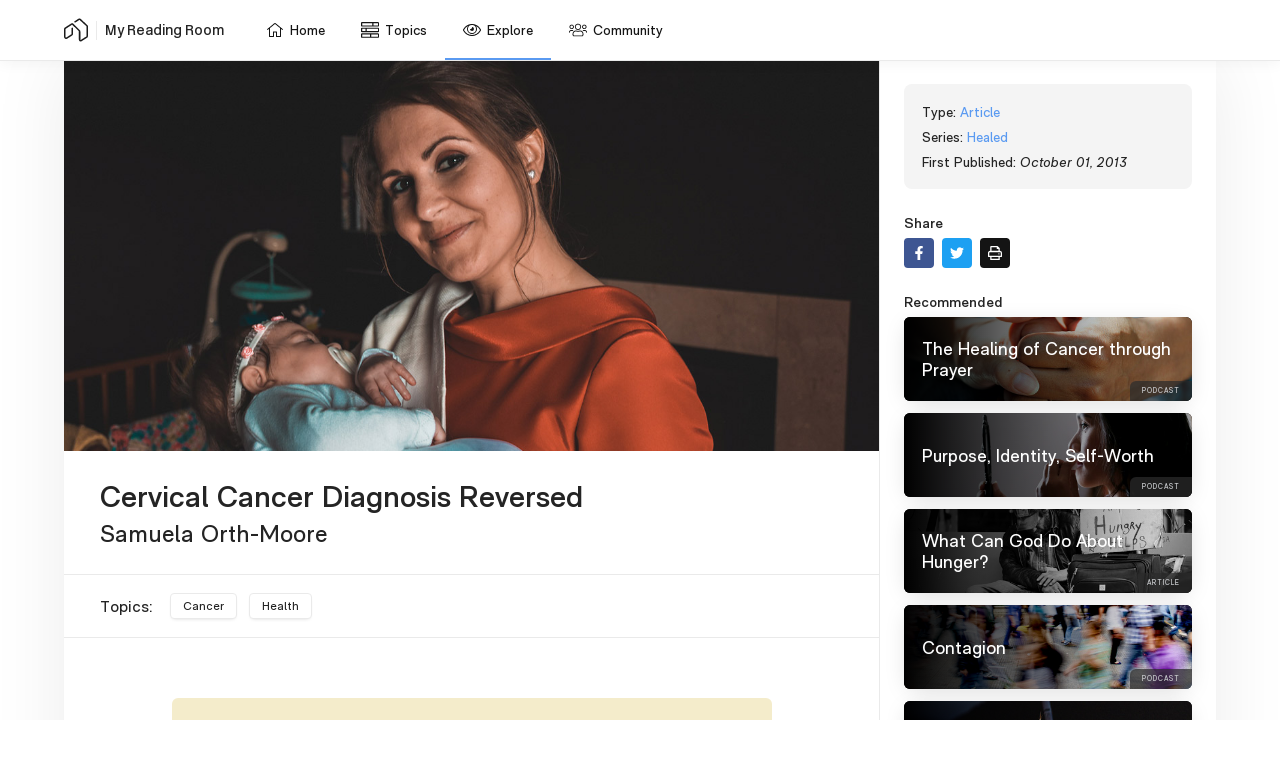

--- FILE ---
content_type: text/html; charset=UTF-8
request_url: https://www.myreadingroom.com/cervical-cancer-diagnosis-reversed/
body_size: 15079
content:


<!DOCTYPE html>
<html xmlns="http://www.w3.org/1999/xhtml" lang="en-US">
    <head>

        <!-- Google Tag Manager -->
        <!-- <script>(function(w,d,s,l,i){w[l]=w[l]||[];w[l].push({'gtm.start':
        new Date().getTime(),event:'gtm.js'});var f=d.getElementsByTagName(s)[0],
        j=d.createElement(s),dl=l!='dataLayer'?'&l='+l:'';j.async=true;j.src=
        'https://www.googletagmanager.com/gtm.js?id='+i+dl;f.parentNode.insertBefore(j,f);
        })(window,document,'script','dataLayer','GTM-MCBHBJW');</script> -->

        <!-- End Google Tag Manager -->

        <!-- Google Analytics -->
        <!-- <script async src="https://www.googletagmanager.com/gtag/js?id=UA-174925922-1"></script>
        <script>
            window.dataLayer = window.dataLayer || [];
            function gtag(){dataLayer.push(arguments);}
            gtag('js', new Date());

            gtag('config', 'UA-174925922-1');
        </script> -->

        <script async src="https://www.googletagmanager.com/gtag/js?id=G-JV15C53SFB"></script>
        <script>
            window.dataLayer = window.dataLayer || [];
            function gtag(){dataLayer.push(arguments);}
            gtag('js', new Date());

            gtag('config', 'G-JV15C53SFB');
        </script>
        <!-- End Google Analytics -->

        <meta charset="UTF-8"/>
        <meta http-equiv="X-UA-Compatible" content="IE=edge" />
        <meta name="viewport" content="width=device-width, initial-scale=1, maximum-scale=1, user-scalable=no">
        <link rel="dns-prefetch" href="//cdnjs.cloudflare.com">
        <link rel="profile" href="http://gmpg.org/xfn/11" />
        <link rel="pingback" href="https://www.myreadingroom.com/xmlrpc.php" />
        <link href='https://fonts.gstatic.com' rel='preconnect' crossorigin>
                <meta name='robots' content='max-image-preview:large' />

	<!-- This site is optimized with the Yoast SEO plugin v14.9 - https://yoast.com/wordpress/plugins/seo/ -->
	<title>Cervical Cancer Diagnosis Reversed - My Reading Room</title>
	<meta name="description" content="The Christ is a timeless healing presence, which is available to everyone in every place and time. It comes to us in our time of need, casting out sin and" />
	<meta name="robots" content="index, follow, max-snippet:-1, max-image-preview:large, max-video-preview:-1" />
	<link rel="canonical" href="https://www.myreadingroom.com/cervical-cancer-diagnosis-reversed/" />
	<meta property="og:locale" content="en_US" />
	<meta property="og:type" content="article" />
	<meta property="og:title" content="Cervical Cancer Diagnosis Reversed - My Reading Room" />
	<meta property="og:description" content="The Christ is a timeless healing presence, which is available to everyone in every place and time. It comes to us in our time of need, casting out sin and" />
	<meta property="og:url" content="https://www.myreadingroom.com/cervical-cancer-diagnosis-reversed/" />
	<meta property="og:site_name" content="My Reading Room" />
	<meta property="article:published_time" content="2020-07-03T15:15:52+00:00" />
	<meta property="article:modified_time" content="2020-10-02T00:18:27+00:00" />
	<meta name="twitter:card" content="summary_large_image" />
	<script type="application/ld+json" class="yoast-schema-graph">{"@context":"https://schema.org","@graph":[{"@type":"Organization","@id":"https://www.myreadingroom.com/#organization","name":"My Reading Room","url":"https://www.myreadingroom.com/","sameAs":[],"logo":{"@type":"ImageObject","@id":"https://www.myreadingroom.com/#logo","inLanguage":"en-US","url":"https://www.myreadingroom.com/wp-content/uploads/myrr-screenshot.png","width":1200,"height":1200,"caption":"My Reading Room"},"image":{"@id":"https://www.myreadingroom.com/#logo"}},{"@type":"WebSite","@id":"https://www.myreadingroom.com/#website","url":"https://www.myreadingroom.com/","name":"My Reading Room","description":"Discover Inspiration, Healing &amp; Community Online","publisher":{"@id":"https://www.myreadingroom.com/#organization"},"potentialAction":[{"@type":"SearchAction","target":"https://www.myreadingroom.com/?s={search_term_string}","query-input":"required name=search_term_string"}],"inLanguage":"en-US"},{"@type":"WebPage","@id":"https://www.myreadingroom.com/cervical-cancer-diagnosis-reversed/#webpage","url":"https://www.myreadingroom.com/cervical-cancer-diagnosis-reversed/","name":"Cervical Cancer Diagnosis Reversed - My Reading Room","isPartOf":{"@id":"https://www.myreadingroom.com/#website"},"datePublished":"2020-07-03T15:15:52+00:00","dateModified":"2020-10-02T00:18:27+00:00","description":"The Christ is a timeless healing presence, which is available to everyone in every place and time. It comes to us in our time of need, casting out sin and","inLanguage":"en-US","potentialAction":[{"@type":"ReadAction","target":["https://www.myreadingroom.com/cervical-cancer-diagnosis-reversed/"]}]},{"@type":"Article","@id":"https://www.myreadingroom.com/cervical-cancer-diagnosis-reversed/#article","isPartOf":{"@id":"https://www.myreadingroom.com/cervical-cancer-diagnosis-reversed/#webpage"},"author":{"@id":"https://www.myreadingroom.com/#/schema/person/1100295b0dbd5e030c49c465de509a46","name":"Samuela Orth-Moore"},"headline":"Cervical Cancer Diagnosis Reversed","datePublished":"2020-07-03T15:15:52+00:00","dateModified":"2020-10-02T00:18:27+00:00","mainEntityOfPage":{"@id":"https://www.myreadingroom.com/cervical-cancer-diagnosis-reversed/#webpage"},"commentCount":0,"publisher":{"@id":"https://www.myreadingroom.com/#organization"},"inLanguage":"en-US","potentialAction":[{"@type":"CommentAction","name":"Comment","target":["https://www.myreadingroom.com/cervical-cancer-diagnosis-reversed/#respond"]}]},{"@type":"Person","@id":"https://www.myreadingroom.com/#/schema/person/1100295b0dbd5e030c49c465de509a46","name":"admin","image":{"@type":"ImageObject","@id":"https://www.myreadingroom.com/#personlogo","inLanguage":"en-US","url":"https://secure.gravatar.com/avatar/546608b21f03797b14a0eb9648a89354?s=96&d=mm&r=g","caption":"admin"}}]}</script>
	<!-- / Yoast SEO plugin. -->


<link rel='dns-prefetch' href='//cdn.jsdelivr.net' />
<link rel='dns-prefetch' href='//cdn.plyr.io' />
<link rel='dns-prefetch' href='//s.w.org' />
<link rel="alternate" type="application/rss+xml" title="My Reading Room &raquo; Feed" href="https://www.myreadingroom.com/feed/" />
<link rel="alternate" type="application/rss+xml" title="My Reading Room &raquo; Comments Feed" href="https://www.myreadingroom.com/comments/feed/" />
<link rel="alternate" type="application/rss+xml" title="My Reading Room &raquo; Cervical Cancer Diagnosis Reversed Comments Feed" href="https://www.myreadingroom.com/cervical-cancer-diagnosis-reversed/feed/" />
<script type="text/javascript">
window._wpemojiSettings = {"baseUrl":"https:\/\/s.w.org\/images\/core\/emoji\/13.1.0\/72x72\/","ext":".png","svgUrl":"https:\/\/s.w.org\/images\/core\/emoji\/13.1.0\/svg\/","svgExt":".svg","source":{"concatemoji":"https:\/\/www.myreadingroom.com\/wp-includes\/js\/wp-emoji-release.min.js?ver=5.9.12"}};
/*! This file is auto-generated */
!function(e,a,t){var n,r,o,i=a.createElement("canvas"),p=i.getContext&&i.getContext("2d");function s(e,t){var a=String.fromCharCode;p.clearRect(0,0,i.width,i.height),p.fillText(a.apply(this,e),0,0);e=i.toDataURL();return p.clearRect(0,0,i.width,i.height),p.fillText(a.apply(this,t),0,0),e===i.toDataURL()}function c(e){var t=a.createElement("script");t.src=e,t.defer=t.type="text/javascript",a.getElementsByTagName("head")[0].appendChild(t)}for(o=Array("flag","emoji"),t.supports={everything:!0,everythingExceptFlag:!0},r=0;r<o.length;r++)t.supports[o[r]]=function(e){if(!p||!p.fillText)return!1;switch(p.textBaseline="top",p.font="600 32px Arial",e){case"flag":return s([127987,65039,8205,9895,65039],[127987,65039,8203,9895,65039])?!1:!s([55356,56826,55356,56819],[55356,56826,8203,55356,56819])&&!s([55356,57332,56128,56423,56128,56418,56128,56421,56128,56430,56128,56423,56128,56447],[55356,57332,8203,56128,56423,8203,56128,56418,8203,56128,56421,8203,56128,56430,8203,56128,56423,8203,56128,56447]);case"emoji":return!s([10084,65039,8205,55357,56613],[10084,65039,8203,55357,56613])}return!1}(o[r]),t.supports.everything=t.supports.everything&&t.supports[o[r]],"flag"!==o[r]&&(t.supports.everythingExceptFlag=t.supports.everythingExceptFlag&&t.supports[o[r]]);t.supports.everythingExceptFlag=t.supports.everythingExceptFlag&&!t.supports.flag,t.DOMReady=!1,t.readyCallback=function(){t.DOMReady=!0},t.supports.everything||(n=function(){t.readyCallback()},a.addEventListener?(a.addEventListener("DOMContentLoaded",n,!1),e.addEventListener("load",n,!1)):(e.attachEvent("onload",n),a.attachEvent("onreadystatechange",function(){"complete"===a.readyState&&t.readyCallback()})),(n=t.source||{}).concatemoji?c(n.concatemoji):n.wpemoji&&n.twemoji&&(c(n.twemoji),c(n.wpemoji)))}(window,document,window._wpemojiSettings);
</script>
<style type="text/css">
img.wp-smiley,
img.emoji {
	display: inline !important;
	border: none !important;
	box-shadow: none !important;
	height: 1em !important;
	width: 1em !important;
	margin: 0 0.07em !important;
	vertical-align: -0.1em !important;
	background: none !important;
	padding: 0 !important;
}
</style>
	<link rel='stylesheet' id='wp-block-library-css'  href='https://www.myreadingroom.com/wp-includes/css/dist/block-library/style.min.css?ver=5.9.12' type='text/css' media='all' />
<style id='global-styles-inline-css' type='text/css'>
body{--wp--preset--color--black: #000000;--wp--preset--color--cyan-bluish-gray: #abb8c3;--wp--preset--color--white: #ffffff;--wp--preset--color--pale-pink: #f78da7;--wp--preset--color--vivid-red: #cf2e2e;--wp--preset--color--luminous-vivid-orange: #ff6900;--wp--preset--color--luminous-vivid-amber: #fcb900;--wp--preset--color--light-green-cyan: #7bdcb5;--wp--preset--color--vivid-green-cyan: #00d084;--wp--preset--color--pale-cyan-blue: #8ed1fc;--wp--preset--color--vivid-cyan-blue: #0693e3;--wp--preset--color--vivid-purple: #9b51e0;--wp--preset--gradient--vivid-cyan-blue-to-vivid-purple: linear-gradient(135deg,rgba(6,147,227,1) 0%,rgb(155,81,224) 100%);--wp--preset--gradient--light-green-cyan-to-vivid-green-cyan: linear-gradient(135deg,rgb(122,220,180) 0%,rgb(0,208,130) 100%);--wp--preset--gradient--luminous-vivid-amber-to-luminous-vivid-orange: linear-gradient(135deg,rgba(252,185,0,1) 0%,rgba(255,105,0,1) 100%);--wp--preset--gradient--luminous-vivid-orange-to-vivid-red: linear-gradient(135deg,rgba(255,105,0,1) 0%,rgb(207,46,46) 100%);--wp--preset--gradient--very-light-gray-to-cyan-bluish-gray: linear-gradient(135deg,rgb(238,238,238) 0%,rgb(169,184,195) 100%);--wp--preset--gradient--cool-to-warm-spectrum: linear-gradient(135deg,rgb(74,234,220) 0%,rgb(151,120,209) 20%,rgb(207,42,186) 40%,rgb(238,44,130) 60%,rgb(251,105,98) 80%,rgb(254,248,76) 100%);--wp--preset--gradient--blush-light-purple: linear-gradient(135deg,rgb(255,206,236) 0%,rgb(152,150,240) 100%);--wp--preset--gradient--blush-bordeaux: linear-gradient(135deg,rgb(254,205,165) 0%,rgb(254,45,45) 50%,rgb(107,0,62) 100%);--wp--preset--gradient--luminous-dusk: linear-gradient(135deg,rgb(255,203,112) 0%,rgb(199,81,192) 50%,rgb(65,88,208) 100%);--wp--preset--gradient--pale-ocean: linear-gradient(135deg,rgb(255,245,203) 0%,rgb(182,227,212) 50%,rgb(51,167,181) 100%);--wp--preset--gradient--electric-grass: linear-gradient(135deg,rgb(202,248,128) 0%,rgb(113,206,126) 100%);--wp--preset--gradient--midnight: linear-gradient(135deg,rgb(2,3,129) 0%,rgb(40,116,252) 100%);--wp--preset--duotone--dark-grayscale: url('#wp-duotone-dark-grayscale');--wp--preset--duotone--grayscale: url('#wp-duotone-grayscale');--wp--preset--duotone--purple-yellow: url('#wp-duotone-purple-yellow');--wp--preset--duotone--blue-red: url('#wp-duotone-blue-red');--wp--preset--duotone--midnight: url('#wp-duotone-midnight');--wp--preset--duotone--magenta-yellow: url('#wp-duotone-magenta-yellow');--wp--preset--duotone--purple-green: url('#wp-duotone-purple-green');--wp--preset--duotone--blue-orange: url('#wp-duotone-blue-orange');--wp--preset--font-size--small: 13px;--wp--preset--font-size--medium: 20px;--wp--preset--font-size--large: 36px;--wp--preset--font-size--x-large: 42px;}.has-black-color{color: var(--wp--preset--color--black) !important;}.has-cyan-bluish-gray-color{color: var(--wp--preset--color--cyan-bluish-gray) !important;}.has-white-color{color: var(--wp--preset--color--white) !important;}.has-pale-pink-color{color: var(--wp--preset--color--pale-pink) !important;}.has-vivid-red-color{color: var(--wp--preset--color--vivid-red) !important;}.has-luminous-vivid-orange-color{color: var(--wp--preset--color--luminous-vivid-orange) !important;}.has-luminous-vivid-amber-color{color: var(--wp--preset--color--luminous-vivid-amber) !important;}.has-light-green-cyan-color{color: var(--wp--preset--color--light-green-cyan) !important;}.has-vivid-green-cyan-color{color: var(--wp--preset--color--vivid-green-cyan) !important;}.has-pale-cyan-blue-color{color: var(--wp--preset--color--pale-cyan-blue) !important;}.has-vivid-cyan-blue-color{color: var(--wp--preset--color--vivid-cyan-blue) !important;}.has-vivid-purple-color{color: var(--wp--preset--color--vivid-purple) !important;}.has-black-background-color{background-color: var(--wp--preset--color--black) !important;}.has-cyan-bluish-gray-background-color{background-color: var(--wp--preset--color--cyan-bluish-gray) !important;}.has-white-background-color{background-color: var(--wp--preset--color--white) !important;}.has-pale-pink-background-color{background-color: var(--wp--preset--color--pale-pink) !important;}.has-vivid-red-background-color{background-color: var(--wp--preset--color--vivid-red) !important;}.has-luminous-vivid-orange-background-color{background-color: var(--wp--preset--color--luminous-vivid-orange) !important;}.has-luminous-vivid-amber-background-color{background-color: var(--wp--preset--color--luminous-vivid-amber) !important;}.has-light-green-cyan-background-color{background-color: var(--wp--preset--color--light-green-cyan) !important;}.has-vivid-green-cyan-background-color{background-color: var(--wp--preset--color--vivid-green-cyan) !important;}.has-pale-cyan-blue-background-color{background-color: var(--wp--preset--color--pale-cyan-blue) !important;}.has-vivid-cyan-blue-background-color{background-color: var(--wp--preset--color--vivid-cyan-blue) !important;}.has-vivid-purple-background-color{background-color: var(--wp--preset--color--vivid-purple) !important;}.has-black-border-color{border-color: var(--wp--preset--color--black) !important;}.has-cyan-bluish-gray-border-color{border-color: var(--wp--preset--color--cyan-bluish-gray) !important;}.has-white-border-color{border-color: var(--wp--preset--color--white) !important;}.has-pale-pink-border-color{border-color: var(--wp--preset--color--pale-pink) !important;}.has-vivid-red-border-color{border-color: var(--wp--preset--color--vivid-red) !important;}.has-luminous-vivid-orange-border-color{border-color: var(--wp--preset--color--luminous-vivid-orange) !important;}.has-luminous-vivid-amber-border-color{border-color: var(--wp--preset--color--luminous-vivid-amber) !important;}.has-light-green-cyan-border-color{border-color: var(--wp--preset--color--light-green-cyan) !important;}.has-vivid-green-cyan-border-color{border-color: var(--wp--preset--color--vivid-green-cyan) !important;}.has-pale-cyan-blue-border-color{border-color: var(--wp--preset--color--pale-cyan-blue) !important;}.has-vivid-cyan-blue-border-color{border-color: var(--wp--preset--color--vivid-cyan-blue) !important;}.has-vivid-purple-border-color{border-color: var(--wp--preset--color--vivid-purple) !important;}.has-vivid-cyan-blue-to-vivid-purple-gradient-background{background: var(--wp--preset--gradient--vivid-cyan-blue-to-vivid-purple) !important;}.has-light-green-cyan-to-vivid-green-cyan-gradient-background{background: var(--wp--preset--gradient--light-green-cyan-to-vivid-green-cyan) !important;}.has-luminous-vivid-amber-to-luminous-vivid-orange-gradient-background{background: var(--wp--preset--gradient--luminous-vivid-amber-to-luminous-vivid-orange) !important;}.has-luminous-vivid-orange-to-vivid-red-gradient-background{background: var(--wp--preset--gradient--luminous-vivid-orange-to-vivid-red) !important;}.has-very-light-gray-to-cyan-bluish-gray-gradient-background{background: var(--wp--preset--gradient--very-light-gray-to-cyan-bluish-gray) !important;}.has-cool-to-warm-spectrum-gradient-background{background: var(--wp--preset--gradient--cool-to-warm-spectrum) !important;}.has-blush-light-purple-gradient-background{background: var(--wp--preset--gradient--blush-light-purple) !important;}.has-blush-bordeaux-gradient-background{background: var(--wp--preset--gradient--blush-bordeaux) !important;}.has-luminous-dusk-gradient-background{background: var(--wp--preset--gradient--luminous-dusk) !important;}.has-pale-ocean-gradient-background{background: var(--wp--preset--gradient--pale-ocean) !important;}.has-electric-grass-gradient-background{background: var(--wp--preset--gradient--electric-grass) !important;}.has-midnight-gradient-background{background: var(--wp--preset--gradient--midnight) !important;}.has-small-font-size{font-size: var(--wp--preset--font-size--small) !important;}.has-medium-font-size{font-size: var(--wp--preset--font-size--medium) !important;}.has-large-font-size{font-size: var(--wp--preset--font-size--large) !important;}.has-x-large-font-size{font-size: var(--wp--preset--font-size--x-large) !important;}
</style>
<link rel='stylesheet' id='plyr-css-css'  href='https://cdn.plyr.io/3.5.6/plyr.css' type='text/css' media='all' />
<link rel='stylesheet' id='units-css-css'  href='https://www.myreadingroom.com/wp-content/themes/iws-1899-myrgrzca5tyn/assets/css/units.min.css?ver=1.0.0.167' type='text/css' media='all' />
<link rel='stylesheet' id='ingot-css-css'  href='https://www.myreadingroom.com/wp-content/themes/iws-1899-myrgrzca5tyn/assets/css/ingot.min.css?ver=1.0.0.167' type='text/css' media='all' />
<link rel='stylesheet' id='puppet-css-css'  href='https://www.myreadingroom.com/wp-content/themes/iws-1899-myrgrzca5tyn/assets/css/puppet.min.css?ver=1.0.0.167' type='text/css' media='all' />
<link rel='stylesheet' id='parent-css-css'  href='https://www.myreadingroom.com/wp-content/themes/iws-1899-myrgrzca5tyn/style.css?ver=1.0.0.167' type='text/css' media='all' />
<script type='text/javascript' src='https://www.myreadingroom.com/wp-includes/js/jquery/jquery.min.js?ver=3.6.0' id='jquery-core-js'></script>
<script type='text/javascript' src='https://www.myreadingroom.com/wp-includes/js/jquery/jquery-migrate.min.js?ver=3.3.2' id='jquery-migrate-js'></script>
<link rel="https://api.w.org/" href="https://www.myreadingroom.com/wp-json/" /><link rel="alternate" type="application/json" href="https://www.myreadingroom.com/wp-json/wp/v2/posts/102" /><link rel="EditURI" type="application/rsd+xml" title="RSD" href="https://www.myreadingroom.com/xmlrpc.php?rsd" />
<link rel="wlwmanifest" type="application/wlwmanifest+xml" href="https://www.myreadingroom.com/wp-includes/wlwmanifest.xml" /> 
<meta name="generator" content="WordPress 5.9.12" />
<link rel='shortlink' href='https://www.myreadingroom.com/?p=102' />
<link rel="alternate" type="application/json+oembed" href="https://www.myreadingroom.com/wp-json/oembed/1.0/embed?url=https%3A%2F%2Fwww.myreadingroom.com%2Fcervical-cancer-diagnosis-reversed%2F" />
<link rel="alternate" type="text/xml+oembed" href="https://www.myreadingroom.com/wp-json/oembed/1.0/embed?url=https%3A%2F%2Fwww.myreadingroom.com%2Fcervical-cancer-diagnosis-reversed%2F&#038;format=xml" />
        <link rel="apple-touch-icon" sizes="180x180" href="https://www.myreadingroom.com/wp-content/themes/iws-1899-myrgrzca5tyn/assets/uploads/favicon/custom/apple-touch-icon.png?ver=1.0.0.167">
        <link rel="icon" type="image/png" sizes="32x32" href="https://www.myreadingroom.com/wp-content/themes/iws-1899-myrgrzca5tyn/assets/uploads/favicon/custom/favicon-32x32.png?ver=1.0.0.167">
        <link rel="icon" type="image/png" sizes="16x16" href="https://www.myreadingroom.com/wp-content/themes/iws-1899-myrgrzca5tyn/assets/uploads/favicon/custom/favicon-16x16.png?ver=1.0.0.167">
        <link rel="manifest" href="https://www.myreadingroom.com/wp-content/themes/iws-1899-myrgrzca5tyn/assets/uploads/favicon/custom/site.webmanifest?ver=1.0.0.167">
        <link rel="mask-icon" href="https://www.myreadingroom.com/wp-content/themes/iws-1899-myrgrzca5tyn/assets/uploads/favicon/custom/safari-pinned-tab.svg?ver=1.0.0.167" color="#5bbad5">
        <link rel="shortcut icon" href="https://www.myreadingroom.com/wp-content/themes/iws-1899-myrgrzca5tyn/assets/uploads/favicon/custom/favicon.ico?ver=1.0.0.167">
        <meta name="msapplication-TileColor" content="#5d9cee">
        <meta name="theme-color" content="#ffffff">
            </head>
    <body class="post-template-default single single-post postid-102 single-format-standard wp-embed-responsive" itemscope itemtype="http://schema.org/WebPage" data-page="">
        
        <!-- Google Tag Manager (noscript) -->
        <noscript><iframe src="https://www.googletagmanager.com/ns.html?id=GTM-MCBHBJW" height="0" width="0" style="display:none;visibility:hidden"></iframe></noscript>
        <!-- End Google Tag Manager (noscript) -->

        
<!-- Global audio player -->

<!-- Wrapper -->
<div class="wrap c-f-c-fs-c" data-page="">
    <div class="inner c-f-c-fs-c">

<!-- Header -->
        <header class="header c-f-c-c-c" role="banner" data-gutter="h4 mh6">
            <div class="inner c-f-r-sb-c">

<!-- Logo -->
                <div class="column f-r-fs-c">
                    
<a class="logo f-r-fs-c" href="https://www.myreadingroom.com/" title="My Reading Room">
    <div class="icon f-c-c-c">
        <svg xmlns="http://www.w3.org/2000/svg" viewBox="0 0 60 60">
            <title>My Reading Room logo</title>
            <path data-id="1" d="M42,2.59a5,5,0,0,0-6.2-.53L26.68,8a1.87,1.87,0,0,0-.55,2.58,1.93,1.93,0,0,0,2.66.54l9.1-5.91a1.25,1.25,0,0,1,1.49.1L56,20.62a.8.8,0,0,1,.24.57V45.32a.93.93,0,0,1-.44.81L41.88,54.92a.55.55,0,0,1-.64,0,.58.58,0,0,1-.3-.56V33.44a4.29,4.29,0,0,0-1.29-3.06L23.31,14.22A4.26,4.26,0,0,0,18,13.69L2.3,23.81A4.94,4.94,0,0,0,0,28V47.18a5.25,5.25,0,0,0,2.79,4.63,5.39,5.39,0,0,0,5.47-.22l12.28-7.94a4.29,4.29,0,0,0,2-3.6V25.54a1.91,1.91,0,0,0-3.8,0V40.34l-.25.19L6.19,48.47a1.52,1.52,0,0,1-1.58.06,1.48,1.48,0,0,1-.8-1.37V28A1.21,1.21,0,0,1,4.38,27l16-10.32L37.07,33.19l.06.17,0,.13V54.41a4.39,4.39,0,0,0,4.4,4.35h0a4.37,4.37,0,0,0,2.36-.69L57.77,49.3a4.65,4.65,0,0,0,2.19-4l0-24.15a4.5,4.5,0,0,0-1.46-3.31Z"></path>
        </svg>
    </div>
    <div class="text f-c-c-fs">
        <h1>My Reading Room</h1>
        <div class="region f-r-fs-c" style="display: none;">
            <svg aria-hidden="true" focusable="false" data-prefix="fad" data-icon="map-marker-alt" role="img" xmlns="http://www.w3.org/2000/svg" viewBox="0 0 384 512" fill="currentColor"><g><path d="M192 0C86 0 0 86 0 192c0 77.41 27 99 172.27 309.67a24 24 0 0 0 39.46 0C357 291 384 269.41 384 192 384 86 298 0 192 0zm0 288a96 96 0 1 1 96-96 96 96 0 0 1-96 96z" class="p1"></path><path class="p2" d="M192 256a64 64 0 1 1 64-64 64 64 0 0 1-64 64z"></path></g></svg>
            <span class="region"></span>
        </div>
    </div>
</a>
                    
<nav class="nav f-r-c-c" role="navigation" itemscope="" itemtype="http://schema.org/SiteNavigationElement">
    <ul class="f-r-c-c">
        <li>
            <a class="link home f-r-sb-c" href="https://www.myreadingroom.com/">
                <svg aria-hidden="true" focusable="false" data-prefix="fal" data-icon="home-alt" role="img" xmlns="http://www.w3.org/2000/svg" viewBox="0 0 576 512" class="svg-inline--fa fa-home-alt fa-w-18 fa-3x"><path fill="currentColor" d="M541 229.16l-232.85-190a32.16 32.16 0 0 0-40.38 0L35 229.16a8 8 0 0 0-1.16 11.24l10.1 12.41a8 8 0 0 0 11.2 1.19L96 220.62v243a16 16 0 0 0 16 16h128a16 16 0 0 0 16-16v-128l64 .3V464a16 16 0 0 0 16 16l128-.33a16 16 0 0 0 16-16V220.62L520.86 254a8 8 0 0 0 11.25-1.16l10.1-12.41a8 8 0 0 0-1.21-11.27zm-93.11 218.59h.1l-96 .3V319.88a16.05 16.05 0 0 0-15.95-16l-96-.27a16 16 0 0 0-16.05 16v128.14H128V194.51L288 63.94l160 130.57z" class=""></path></svg>
                <span>Home</span>
            </a>
        </li>
        <li>
            <a class="link topics f-r-sb-c" href="https://www.myreadingroom.com/topics">
                <svg aria-hidden="true" focusable="false" data-prefix="fal" data-icon="tasks-alt" role="img" xmlns="http://www.w3.org/2000/svg" viewBox="0 0 512 512" class="svg-inline--fa fa-tasks-alt fa-w-16 fa-3x"><path fill="currentColor" d="M488 191H24c-13.3 0-24 10.7-24 24v80c0 13.3 10.7 24 24 24h464c13.3 0 24-10.7 24-24v-80c0-13.3-10.7-24-24-24zm-360 96H32v-64h96v64zm352 0H160v-64h320v64zm8-256H24C10.7 31 0 41.7 0 55v80c0 13.3 10.7 24 24 24h464c13.3 0 24-10.7 24-24V55c0-13.3-10.7-24-24-24zm-168 96H32V63h288v64zm160 0H352V63h128v64zm8 224H24c-13.3 0-24 10.7-24 24v80c0 13.3 10.7 24 24 24h464c13.3 0 24-10.7 24-24v-80c0-13.3-10.7-24-24-24zm-232 96H32v-64h224v64zm224 0H288v-64h192v64z" class=""></path></svg>
                <span>Topics</span>
            </a>
        </li>
        <li>
            <a class="link explore f-r-sb-c" href="https://www.myreadingroom.com/explore">
                <svg aria-hidden="true" focusable="false" data-prefix="fal" data-icon="eye" role="img" xmlns="http://www.w3.org/2000/svg" viewBox="0 0 576 512" class="svg-inline--fa fa-eye fa-w-18 fa-3x"><path fill="currentColor" d="M288 288a64 64 0 0 0 0-128c-1 0-1.88.24-2.85.29a47.5 47.5 0 0 1-60.86 60.86c0 1-.29 1.88-.29 2.85a64 64 0 0 0 64 64zm284.52-46.6C518.29 135.59 410.93 64 288 64S57.68 135.64 3.48 241.41a32.35 32.35 0 0 0 0 29.19C57.71 376.41 165.07 448 288 448s230.32-71.64 284.52-177.41a32.35 32.35 0 0 0 0-29.19zM288 96a128 128 0 1 1-128 128A128.14 128.14 0 0 1 288 96zm0 320c-107.36 0-205.46-61.31-256-160a294.78 294.78 0 0 1 129.78-129.33C140.91 153.69 128 187.17 128 224a160 160 0 0 0 320 0c0-36.83-12.91-70.31-33.78-97.33A294.78 294.78 0 0 1 544 256c-50.53 98.69-148.64 160-256 160z" class=""></path></svg>
                <span>Explore</span>
            </a>
        </li>
        <li>
            <a class="link community f-r-sb-c" href="https://www.myreadingroom.com/community">
                <svg aria-hidden="true" focusable="false" data-prefix="fal" data-icon="users" role="img" xmlns="http://www.w3.org/2000/svg" viewBox="0 0 640 512" class="svg-inline--fa fa-users fa-w-20 fa-3x"><path fill="currentColor" d="M544 224c44.2 0 80-35.8 80-80s-35.8-80-80-80-80 35.8-80 80 35.8 80 80 80zm0-128c26.5 0 48 21.5 48 48s-21.5 48-48 48-48-21.5-48-48 21.5-48 48-48zM320 256c61.9 0 112-50.1 112-112S381.9 32 320 32 208 82.1 208 144s50.1 112 112 112zm0-192c44.1 0 80 35.9 80 80s-35.9 80-80 80-80-35.9-80-80 35.9-80 80-80zm244 192h-40c-15.2 0-29.3 4.8-41.1 12.9 9.4 6.4 17.9 13.9 25.4 22.4 4.9-2.1 10.2-3.3 15.7-3.3h40c24.2 0 44 21.5 44 48 0 8.8 7.2 16 16 16s16-7.2 16-16c0-44.1-34.1-80-76-80zM96 224c44.2 0 80-35.8 80-80s-35.8-80-80-80-80 35.8-80 80 35.8 80 80 80zm0-128c26.5 0 48 21.5 48 48s-21.5 48-48 48-48-21.5-48-48 21.5-48 48-48zm304.1 180c-33.4 0-41.7 12-80.1 12-38.4 0-46.7-12-80.1-12-36.3 0-71.6 16.2-92.3 46.9-12.4 18.4-19.6 40.5-19.6 64.3V432c0 26.5 21.5 48 48 48h288c26.5 0 48-21.5 48-48v-44.8c0-23.8-7.2-45.9-19.6-64.3-20.7-30.7-56-46.9-92.3-46.9zM480 432c0 8.8-7.2 16-16 16H176c-8.8 0-16-7.2-16-16v-44.8c0-16.6 4.9-32.7 14.1-46.4 13.8-20.5 38.4-32.8 65.7-32.8 27.4 0 37.2 12 80.2 12s52.8-12 80.1-12c27.3 0 51.9 12.3 65.7 32.8 9.2 13.7 14.1 29.8 14.1 46.4V432zM157.1 268.9c-11.9-8.1-26-12.9-41.1-12.9H76c-41.9 0-76 35.9-76 80 0 8.8 7.2 16 16 16s16-7.2 16-16c0-26.5 19.8-48 44-48h40c5.5 0 10.8 1.2 15.7 3.3 7.5-8.5 16.1-16 25.4-22.4z" class=""></path></svg>
                <span>Community</span>
            </a>
        </li>
    </ul>
</nav>
                </div>

<!-- Navigation -->
                <div class="column f-r-fe-c">
                    
<div class="action">
    <a class="button link" href="https://www.myreadingroom.com/signup" style="display: none;">List a Reading Room</a>
</div>
                                    </div>

<!-- Mobile navigation -->
                
<button class="hamburger f-c-c-c">
    <div class="inner c-f-c-c-c">
        <div class="line a"></div>
        <div class="line b"></div>
        <div class="line c"></div>
    </div>
</button>

<nav class="mnav c-f-c-fs-c">
    <div class="inner c-f-c-fs-c">
        <ul class="c-f-c-fs-fs">
            <li>
                <a class="link home f-r-sb-c" href="https://www.myreadingroom.com/">
                    <span>Home</span>
                    <svg aria-hidden="true" focusable="false" data-prefix="fal" data-icon="home-alt" role="img" xmlns="http://www.w3.org/2000/svg" viewBox="0 0 576 512" class="svg-inline--fa fa-home-alt fa-w-18 fa-3x"><path fill="currentColor" d="M541 229.16l-232.85-190a32.16 32.16 0 0 0-40.38 0L35 229.16a8 8 0 0 0-1.16 11.24l10.1 12.41a8 8 0 0 0 11.2 1.19L96 220.62v243a16 16 0 0 0 16 16h128a16 16 0 0 0 16-16v-128l64 .3V464a16 16 0 0 0 16 16l128-.33a16 16 0 0 0 16-16V220.62L520.86 254a8 8 0 0 0 11.25-1.16l10.1-12.41a8 8 0 0 0-1.21-11.27zm-93.11 218.59h.1l-96 .3V319.88a16.05 16.05 0 0 0-15.95-16l-96-.27a16 16 0 0 0-16.05 16v128.14H128V194.51L288 63.94l160 130.57z" class=""></path></svg>
                </a>
            </li>
            <li>
                <a class="link topics f-r-sb-c" href="https://www.myreadingroom.com/topics">
                    <span>Topics</span>
                    <svg aria-hidden="true" focusable="false" data-prefix="fal" data-icon="tasks-alt" role="img" xmlns="http://www.w3.org/2000/svg" viewBox="0 0 512 512" class="svg-inline--fa fa-tasks-alt fa-w-16 fa-3x"><path fill="currentColor" d="M488 191H24c-13.3 0-24 10.7-24 24v80c0 13.3 10.7 24 24 24h464c13.3 0 24-10.7 24-24v-80c0-13.3-10.7-24-24-24zm-360 96H32v-64h96v64zm352 0H160v-64h320v64zm8-256H24C10.7 31 0 41.7 0 55v80c0 13.3 10.7 24 24 24h464c13.3 0 24-10.7 24-24V55c0-13.3-10.7-24-24-24zm-168 96H32V63h288v64zm160 0H352V63h128v64zm8 224H24c-13.3 0-24 10.7-24 24v80c0 13.3 10.7 24 24 24h464c13.3 0 24-10.7 24-24v-80c0-13.3-10.7-24-24-24zm-232 96H32v-64h224v64zm224 0H288v-64h192v64z" class=""></path></svg>
                </a>
            </li>
            <li>
                <a class="link explore f-r-sb-c" href="https://www.myreadingroom.com/explore">
                    <span>Explore</span>
                    <svg aria-hidden="true" focusable="false" data-prefix="fal" data-icon="eye" role="img" xmlns="http://www.w3.org/2000/svg" viewBox="0 0 576 512" class="svg-inline--fa fa-eye fa-w-18 fa-3x"><path fill="currentColor" d="M288 288a64 64 0 0 0 0-128c-1 0-1.88.24-2.85.29a47.5 47.5 0 0 1-60.86 60.86c0 1-.29 1.88-.29 2.85a64 64 0 0 0 64 64zm284.52-46.6C518.29 135.59 410.93 64 288 64S57.68 135.64 3.48 241.41a32.35 32.35 0 0 0 0 29.19C57.71 376.41 165.07 448 288 448s230.32-71.64 284.52-177.41a32.35 32.35 0 0 0 0-29.19zM288 96a128 128 0 1 1-128 128A128.14 128.14 0 0 1 288 96zm0 320c-107.36 0-205.46-61.31-256-160a294.78 294.78 0 0 1 129.78-129.33C140.91 153.69 128 187.17 128 224a160 160 0 0 0 320 0c0-36.83-12.91-70.31-33.78-97.33A294.78 294.78 0 0 1 544 256c-50.53 98.69-148.64 160-256 160z" class=""></path></svg>
                </a>
            </li>
            <li>
                <a class="link community f-r-sb-c" href="https://www.myreadingroom.com/community">
                    <span>Community</span>
                    <svg aria-hidden="true" focusable="false" data-prefix="fal" data-icon="users" role="img" xmlns="http://www.w3.org/2000/svg" viewBox="0 0 640 512" class="svg-inline--fa fa-users fa-w-20 fa-3x"><path fill="currentColor" d="M544 224c44.2 0 80-35.8 80-80s-35.8-80-80-80-80 35.8-80 80 35.8 80 80 80zm0-128c26.5 0 48 21.5 48 48s-21.5 48-48 48-48-21.5-48-48 21.5-48 48-48zM320 256c61.9 0 112-50.1 112-112S381.9 32 320 32 208 82.1 208 144s50.1 112 112 112zm0-192c44.1 0 80 35.9 80 80s-35.9 80-80 80-80-35.9-80-80 35.9-80 80-80zm244 192h-40c-15.2 0-29.3 4.8-41.1 12.9 9.4 6.4 17.9 13.9 25.4 22.4 4.9-2.1 10.2-3.3 15.7-3.3h40c24.2 0 44 21.5 44 48 0 8.8 7.2 16 16 16s16-7.2 16-16c0-44.1-34.1-80-76-80zM96 224c44.2 0 80-35.8 80-80s-35.8-80-80-80-80 35.8-80 80 35.8 80 80 80zm0-128c26.5 0 48 21.5 48 48s-21.5 48-48 48-48-21.5-48-48 21.5-48 48-48zm304.1 180c-33.4 0-41.7 12-80.1 12-38.4 0-46.7-12-80.1-12-36.3 0-71.6 16.2-92.3 46.9-12.4 18.4-19.6 40.5-19.6 64.3V432c0 26.5 21.5 48 48 48h288c26.5 0 48-21.5 48-48v-44.8c0-23.8-7.2-45.9-19.6-64.3-20.7-30.7-56-46.9-92.3-46.9zM480 432c0 8.8-7.2 16-16 16H176c-8.8 0-16-7.2-16-16v-44.8c0-16.6 4.9-32.7 14.1-46.4 13.8-20.5 38.4-32.8 65.7-32.8 27.4 0 37.2 12 80.2 12s52.8-12 80.1-12c27.3 0 51.9 12.3 65.7 32.8 9.2 13.7 14.1 29.8 14.1 46.4V432zM157.1 268.9c-11.9-8.1-26-12.9-41.1-12.9H76c-41.9 0-76 35.9-76 80 0 8.8 7.2 16 16 16s16-7.2 16-16c0-26.5 19.8-48 44-48h40c5.5 0 10.8 1.2 15.7 3.3 7.5-8.5 16.1-16 25.4-22.4z" class=""></path></svg>
                </a>
            </li>
            <li style="display: none;">
                <a class="link community f-r-sb-c" href="https://www.myreadingroom.com/?s=&#038;type=global">
                    <span>Search</span>
                    <svg aria-hidden="true" focusable="false" role="img" xmlns="http://www.w3.org/2000/svg" viewBox="0 0 512 512"><path fill="currentColor" d="M508.5 481.6l-129-129c-2.3-2.3-5.3-3.5-8.5-3.5h-10.3C395 312 416 262.5 416 208 416 93.1 322.9 0 208 0S0 93.1 0 208s93.1 208 208 208c54.5 0 104-21 141.1-55.2V371c0 3.2 1.3 6.2 3.5 8.5l129 129c4.7 4.7 12.3 4.7 17 0l9.9-9.9c4.7-4.7 4.7-12.3 0-17zM208 384c-97.3 0-176-78.7-176-176S110.7 32 208 32s176 78.7 176 176-78.7 176-176 176z"></path></svg>
                </a>
            </li>
        </ul>
        
<div class="action">
    <a class="button link" href="https://www.myreadingroom.com/signup" style="display: none;">List a Reading Room</a>
</div>
    </div>
</nav>

<!-- End header -->
            </div>
        </header>



<!-- Content -->
<div class="page content" data-page="explore post">
    <div class="inner">

        <section class="layout single fixed c-f-c-fs-c">
            <div class="inner c-f-c-fs-c">

                <!-- Row 2 -->
                <div class="c-f-r-sb-s" style="box-shadow: 0 0 72px rgba(0,0,0,.08);" data-layout="row-2">

                    <!-- Column 1 -->
                    <div class="f-c-fs-c" data-layout="col-1">
                        <div class="inner c-f-c-fs-s">

                            <!-- Image -->
                            <section class="banner image c-f-c-c-c">
                                <div class="inner">
                                    <div class="foreground lazy" data-bg="url(https://www.myreadingroom.com/wp-content/themes/iws-1899-myrgrzca5tyn/content/post/s1/hyy123ede4rt/hyy123ede4rt-banner.jpg)"></div>
                                    <div class="background"></div>
                                </div>
                            </section>

                            <!-- Title -->
                            <section class="title c-f-c-c-fs" data-gutter="v2 h4 sv4 mh6">
                                <h1>Cervical Cancer Diagnosis Reversed</h1>
                                <span class="author">Samuela Orth-Moore</span>
                                <div class="print f-c-c-fs">
                                    <span class="text">Published by , 7.3.2020</span>
                                </div>
                            </section>

                            <!-- Topics -->
                            <section class="topics c-f-r-fs-c" data-gutter="v2 h4 sv3 mh6">
                                <span>Topics:</span>
                                <ul class="f-r-fs-c">
                                    <li><a class="link" href="https://www.myreadingroom.com/explore/?topic=cancer">Cancer</a></li><li><a class="link" href="https://www.myreadingroom.com/explore/?topic=health">Health</a></li>                                </ul>
                            </section>

                            <!-- Text -->
                            <section class="post text c-f-c-fs-c" data-gutter="v6 h4 sv8 mh6">
                                <div class="inner c-f-c-fs-fs">
                                    

<div class="deep-link c-f-c-fs-fs">
    <div class="notice c-f-c-c-c" data-spacer="2">
        <span>Access this content at JSH-Online.com</span>
        
        <div class="d-none">
            
<p class="has-drop-cap has-medium-font-size">The Christ is a timeless healing presence, which is available to everyone in every place and time. It comes to us in our time of need, casting out sin and disease. Mary Baker Eddy explains it in this way: “Christ is the true idea voicing good, the divine message from God to men speaking to the human consciousness. The Christ is incorporeal, spiritual,—yea, the divine image and likeness, dispelling the illusions of the senses; the Way, the Truth, and the Life, healing the sick and casting out evils, destroying sin, disease, and death” (<em>Science and Health with Key to the Scriptures,&nbsp;</em><a href="https://login.concord.christianscience.com/concord3/search/?query=332%3A9-15+Christ&amp;book=tfccs.main.sh" rel="noreferrer noopener" target="_blank">p. 332</a>).</p>



<p>Over the years since I began studying Christian Science, I’ve found that healing comes when I feel the presence of the Christ, receive its guiding message, and yield to it. As it says in one of my favorite hymns, “The Christ is here … Unloosing bonds of all captivity” (Rosa M. Turner,&nbsp;<em>Christian Science Hymnal,&nbsp;</em><a href="https://login.concord.christianscience.com/concord3/search/?query=202&amp;book=tfccs.main.hy" rel="noreferrer noopener" target="_blank">No. 202</a>).</p>



<p>The clearest example of feeling this Christ presence in my life occurred years ago when I was five months pregnant with my third child. I’d been studying Christian Science for a few years and had experienced many physical healings, which were wonderful demonstrations of God’s love for me. Each healing, like a spiritual building block, strengthened my “tower” of spiritual understanding. I drew upon this strength when medical tests showed that I had moderately advanced cervical cancer.</p>



<p>During my pregnancy, I was under the care of a freestanding birth center (meaning it was not part of a hospital). My midwife was busy with another patient that day, so I found out the diagnosis from a midwife whom I didn’t know very well. She was on the verge of tears when she gave me the news, and I felt compassion toward her.&nbsp;</p>



<p>I realized that the word&nbsp;<em>cancer</em>&nbsp;is like a modern-day idol, which incites deep and fearful reverence. Immediately, I knew that this diagnosis couldn’t be true because I had learned in Christian Science that “all is infinite Mind and its infinite manifestation, for God is All-in-all” (<em>Science and Health,&nbsp;</em><a href="https://login.concord.christianscience.com/concord3/search/?query=468%3A10-11&amp;book=tfccs.main.sh" rel="noreferrer noopener" target="_blank">p. 468</a>). Therefore, a diagnosis would have to be true about God in order to make it true about me—His manifestation. I knew that God is Spirit and could never be sick or cause sickness. With these truths firm in my thinking, I was confident that I would be healed through Christian Science treatment.</p>



<p>I told the midwife that everything would be OK. On my way out, I talked with my regular midwife. She knew I was a Christian Scientist and had been very respectful of my religion. I told her I was going to pray about the situation. She explained that while she thought that was great, I also needed to see a medical specialist who treats cervical cancer. I agreed to let her make this appointment at the specialist’s earliest availability—two months later.</p>



<p>I went out to my car feeling a little shocked, but calm. I reached out to God, asked Him to show me what to do, and prayed, “How am I going to witness Your allness in this situation, so that it blesses me and blesses others?”&nbsp;</p>



<p>As I drove home, I remembered a testimony a woman had given at a Wednesday evening meeting at my local Christian Science church. Through Christian Science, she had been healed of cervical cancer when she was pregnant. Remembering this testimony was a wonderful, reassuring angel message to me that no “Goliath” was too big to defeat.</p>



<p>When I got home, I called the Christian Science practitioner who had been praying with me throughout the pregnancy, and she agreed to pray with me about this condition. From the start, my goal was not to apply Christian Science treatment to fix a physical problem, but rather to understand more fully that I am spiritual; that “matter is mortal error” and “Spirit [God] is the real and eternal” (<em>Science and Health,&nbsp;</em><a href="https://login.concord.christianscience.com/concord3/search/?query=468%3A12+matter+%28only%29&amp;book=tfccs.main.sh" rel="noreferrer noopener" target="_blank">p. 468</a>).&nbsp;</p>



<p>In those two months, I filled about 20 pages of my journal with all the things I was learning about myself as a child of God. When I was fearful, I would quiet my thought and feel a calm presence guiding my prayers. To me this clearly represented Christ Jesus’ promise: “I will not leave you comfortless” (<a href="https://login.concord.christianscience.com/concord3/search/?query=John+14%3A18&amp;book=tfccs.main.hb.kj" rel="noreferrer noopener" target="_blank">John 14:18</a>). Each day, I talked with the Christian Science practitioner. I’m so grateful for the love and patience she showed me.&nbsp;</p>



<p>I tried to fill my every waking moment with true and loving thoughts that I gleaned through reading and studying the Bible, and&nbsp;<em>Science and Health&nbsp;</em>and other writings by Mary Baker Eddy. I also listened to audio cassettes of Christian Science hymns whenever I was in the car.</p>



<p>This citation was hugely significant to my prayers: “When the illusion of sickness or sin tempts you, cling steadfastly to God and His idea. Allow nothing but His likeness to abide in your thought” (<em>Science and Health,&nbsp;</em><a href="https://login.concord.christianscience.com/concord3/search/?query=495%3A14-16&amp;book=tfccs.main.sh" rel="noreferrer noopener" target="_blank">p. 495</a>).</p>



<p>Two words from this passage stood out to me—“illusion” and “steadfastly.” One dictionary defines&nbsp;<em>illusion</em>&nbsp;as “an erroneous perception of reality; an erroneous concept or belief.” For me the erroneous perception was that I could be afflicted by cancer. I had to stand steadfastly in knowing the truth—that there is nothing else besides God, Spirit, and His idea, man. I knew God made me in His likeness, and that there was no truth or reality to the erroneous belief in cancer.</p>



<p>One defining moment in my prayers occurred in a very ordinary place. As I walked through the grocery store one evening, I mentally gave thanks to God for His love and for all I’d been learning in the past few weeks about His always-constant care for me.</p>



<p>Suddenly, I saw with an overwhelming sense of awe that God’s love is not just for me, but that His care applies to everyone. I stopped right where I was, looked at all the people around me, and could truly recognize each person as spiritual and not material at all. It was an incredible moment. I began to understand more clearly that I was made free from the bonds of matter and fear.</p>



<p>Right then, all fear about cancer left me. But what about those who were still afraid for my health and the health of my baby? I contacted the birth center and asked to take another test like the first one, but my request was denied. They were sure the test was accurate, and because they were providing midwifery services and not cancer treatment, they asked me to go ahead with my appointment with the specialist.&nbsp;</p>



<p>I knew the midwives wanted me to have the best care they thought possible and I wanted to support their loving intentions, so I kept the appointment. I knew God was loving and guiding each of us, and I trusted that the outcome would bless everyone involved.</p>



<p>The day came for my appointment with the specialist. He conducted all the necessary tests and gave me a thorough examination. He said he was not impressed by anything he saw and found no signs of cancer. The Christian Science practitioner I’d been working with rejoiced with me when I told her this news. She said, and I wrote her exact words down in my journal, “In this time and forever more, nothing separates God from man. There is never a shadow on God’s idea.”</p>



<p>Two months later, I gave birth to a beautiful and healthy son. The delivery was so harmonious and peaceful that my midwife said it was the most “graceful” birth she’d ever attended. When I went to see the midwife for a required six-week, postpartum checkup, the test and physical exam again concluded that there was no cancer present. As I left the midwife’s office for the final time, my midwife said in parting, “Take care of yourself,” but then quickly added that she knew I was already being taken care of. I had to smile, knowing that she, too, had witnessed God’s guiding presence.</p>



<p>In the intervening years, I have come to understand more deeply the significance of what the practitioner said about God and man. As Mrs. Eddy explains, “… like a ray of light which comes from the sun, man, the outcome of God, reflects God” (<em>Science and Health,&nbsp;</em><a href="https://login.concord.christianscience.com/concord3/search/?query=250%3A12+like&amp;book=tfccs.main.sh" rel="noreferrer noopener" target="_blank">p. 250</a>). There can be no shadow on God, because He is All. And since we shine directly from our source, God, there is no way the shadow of disease can be on God’s ray, man.</p>
        </div>
        <a class="link" href="https://journal.christianscience.com/issues/2013/10/131-10/cervical-cancer-diagnosis-reversed" target="blank">Free Access</a>
    </div>
</div>
                                </div>
                            </section>

                            <!-- Promotions -->
                            <section class="promos c-f-c-c-c" data-gutter="">
                                <div class="inner c-f-c-c-c">

                                    
<div class="promo c-f-c-c-c">
    <div class="inner c-f-c-c-c">

        <div class="card c-f-c-c-c active">
            <div class="text">
                <h4>Ready to explore <span>Science & Health?</span></h4>
                <p>Discover the book that has brought healing to millions.</p>
            </div>
            <ul>
                <li><button class="button next">Purchase</button></li>
                <li><a class="link" href="https://www.myreadingroom.com/explore/?series=science-and-health">Look Inside</a></li>
            </ul>
        </div>

        <div class="card c-f-c-c-c">
            <div class="text">
                <h4>How would you like to purchase?</h4>
                <p>Purchase online or visit a Reading Room near you.</p>
            </div>
            <ul>
                <li><a id="buy-sh-online" class="button" href="https://www.amazon.com/Science-Health-Key-Scriptures-Authorized-ebook/dp/B0052TBWM4" target="blank" data-link="buy-sh online">Purchase Online</a></li>
                <li><a id="buy-sh" class="link" href="https://www.myreadingroom.com/community" data-link="buy-sh community">Visit a Reading Room</a></li>
            </ul>
        </div>

    </div>
</div>

                                </div>
                            </section>

                        </div>
                    </div>

                    <!-- Column 2 -->
                    <div class="f-c-fs-c" data-gutter="a4" data-layout="col-2">
                        <div class="inner c-f-c-fs-c">

                            <!-- Info -->
                            <section class="stats c-f-c-fs-fs">
                                <ul class="c-f-c-fs-fs">
                                    <!-- Views -->
                                    
                                    <!-- Type -->
                                    <li><span>Type: <a class="link" href="https://www.myreadingroom.com/explore/?type=read">Article</a></span></li>
                                    <!-- Series -->
                                    <li><span>Series: <a class="link" href="https://www.myreadingroom.com/explore/?series=healed">Healed</a></span></li>
                                    <!-- Source -->
                                    
                                    <!-- First published -->
                                    <li>
                                        <span>First Published: <em>October 01, 2013</em></span>
                                    </li>
                                </ul>
                            </section>

                            <!-- Share -->
                            <section class="social c-f-c-fs-fs">
                                <h6>Share</h6>
                                <ul class="share f-r-fs-c">
                                    <li>
                                        <button data-sharer="facebook" data-url="https://www.myreadingroom.com/cervical-cancer-diagnosis-reversed/" title="Share on Facebook">
                                            <svg aria-hidden="true" role="img" xmlns="http://www.w3.org/2000/svg" viewBox="0 0 320 512" fill="currentColor"><path d="M279.14 288l14.22-92.66h-88.91v-60.13c0-25.35 12.42-50.06 52.24-50.06h40.42V6.26S260.43 0 225.36 0c-73.22 0-121.08 44.38-121.08 124.72v70.62H22.89V288h81.39v224h100.17V288z"></path></svg>
                                        </button>
                                    </li>
                                    <li>
                                        <button data-sharer="twitter" data-title="Cervical Cancer Diagnosis Reversed" data-url="https://www.myreadingroom.com/cervical-cancer-diagnosis-reversed/" title="Share on Twitter">
                                            <svg aria-hidden="true" role="img" xmlns="http://www.w3.org/2000/svg" viewBox="0 0 512 512" fill="currentColor"><path d="M459.37 151.716c.325 4.548.325 9.097.325 13.645 0 138.72-105.583 298.558-298.558 298.558-59.452 0-114.68-17.219-161.137-47.106 8.447.974 16.568 1.299 25.34 1.299 49.055 0 94.213-16.568 130.274-44.832-46.132-.975-84.792-31.188-98.112-72.772 6.498.974 12.995 1.624 19.818 1.624 9.421 0 18.843-1.3 27.614-3.573-48.081-9.747-84.143-51.98-84.143-102.985v-1.299c13.969 7.797 30.214 12.67 47.431 13.319-28.264-18.843-46.781-51.005-46.781-87.391 0-19.492 5.197-37.36 14.294-52.954 51.655 63.675 129.3 105.258 216.365 109.807-1.624-7.797-2.599-15.918-2.599-24.04 0-57.828 46.782-104.934 104.934-104.934 30.213 0 57.502 12.67 76.67 33.137 23.715-4.548 46.456-13.32 66.599-25.34-7.798 24.366-24.366 44.833-46.132 57.827 21.117-2.273 41.584-8.122 60.426-16.243-14.292 20.791-32.161 39.308-52.628 54.253z"></path></svg>
                                        </button>
                                    </li>
                                    <li>
                                        <button class="print" title="Print this page">
                                            <svg aria-hidden="true" focusable="false" data-prefix="far" data-icon="print" role="img" xmlns="http://www.w3.org/2000/svg" viewBox="0 0 512 512" class="svg-inline--fa fa-print fa-w-16 fa-3x"><path fill="currentColor" d="M400 264c-13.25 0-24 10.74-24 24 0 13.25 10.75 24 24 24s24-10.75 24-24c0-13.26-10.75-24-24-24zm32-88V99.88c0-12.73-5.06-24.94-14.06-33.94l-51.88-51.88c-9-9-21.21-14.06-33.94-14.06H110.48C93.64 0 80 14.33 80 32v144c-44.18 0-80 35.82-80 80v128c0 8.84 7.16 16 16 16h64v96c0 8.84 7.16 16 16 16h320c8.84 0 16-7.16 16-16v-96h64c8.84 0 16-7.16 16-16V256c0-44.18-35.82-80-80-80zM128 48h192v48c0 8.84 7.16 16 16 16h48v64H128V48zm256 416H128v-64h256v64zm80-112H48v-96c0-17.64 14.36-32 32-32h352c17.64 0 32 14.36 32 32v96z" class=""></path></svg>
                                        </button>
                                    </li>
                                </ul>
                            </section>

                            <!-- Recommended -->
                            <section class="recommended c-f-c-fs-fs">
                                <h6>Recommended</h6>
                                <div class="grid c-f-c-c-c">
                                    <div class="inner c-f-r-sb-s" data-grid="g1 area">

                                        

<a class="post recommend f-c-c-c" href="https://www.myreadingroom.com/the-healing-of-cancer-through-prayer/" data-grid="g1 12 s6 m12">
    <article class="inner c-f-c-c-c">
        <div class="row image f-c-c-c">
            <div class="foreground lazy" data-bg="url(https://www.myreadingroom.com/wp-content/themes/iws-1899-myrgrzca5tyn/content/post/s1/bhjuytyun78u/bhjuytyun78u-thumbnail.jpg)">
                <div class="overlay"></div>
            </div>
            <div class="background" style="background: black;"></div>
        </div>
        <div class="row c-f-c-c-fs">
            <h1 class="title">The Healing of Cancer through Prayer</h1>
        </div>
        <div class="row c-f-r-fe-c">
            <p class="type">Podcast</p>
        </div>
    </article>
</a>


<a class="post recommend f-c-c-c" href="https://www.myreadingroom.com/purpose-identity-self-worth/" data-grid="g1 12 s6 m12">
    <article class="inner c-f-c-c-c">
        <div class="row image f-c-c-c">
            <div class="foreground lazy" data-bg="url(https://www.myreadingroom.com/wp-content/themes/iws-1899-myrgrzca5tyn/content/post/s1/mnuu78iklxxc/mnuu78iklxxc-thumbnail.jpg)">
                <div class="overlay"></div>
            </div>
            <div class="background" style="background: black;"></div>
        </div>
        <div class="row c-f-c-c-fs">
            <h1 class="title">Purpose, Identity, Self-Worth</h1>
        </div>
        <div class="row c-f-r-fe-c">
            <p class="type">Podcast</p>
        </div>
    </article>
</a>


<a class="post recommend f-c-c-c" href="https://www.myreadingroom.com/what-can-god-do-about-hunger/" data-grid="g1 12 s6 m12">
    <article class="inner c-f-c-c-c">
        <div class="row image f-c-c-c">
            <div class="foreground lazy" data-bg="url(https://www.myreadingroom.com/wp-content/themes/iws-1899-myrgrzca5tyn/content/post/s2/vcty45ett3ef/vcty45ett3ef-thumbnail.jpg)">
                <div class="overlay"></div>
            </div>
            <div class="background" style="background: black;"></div>
        </div>
        <div class="row c-f-c-c-fs">
            <h1 class="title">What Can God Do About Hunger?</h1>
        </div>
        <div class="row c-f-r-fe-c">
            <p class="type">Article</p>
        </div>
    </article>
</a>


<a class="post recommend f-c-c-c" href="https://www.myreadingroom.com/contagion/" data-grid="g1 12 s6 m12">
    <article class="inner c-f-c-c-c">
        <div class="row image f-c-c-c">
            <div class="foreground lazy" data-bg="url(https://www.myreadingroom.com/wp-content/themes/iws-1899-myrgrzca5tyn/content/post/s2/com2qa1f0bzye/com2qa1f0bzye-thumbnail.jpg)">
                <div class="overlay"></div>
            </div>
            <div class="background" style="background: black;"></div>
        </div>
        <div class="row c-f-c-c-fs">
            <h1 class="title">Contagion</h1>
        </div>
        <div class="row c-f-r-fe-c">
            <p class="type">Podcast</p>
        </div>
    </article>
</a>


<a class="post recommend f-c-c-c" href="https://www.myreadingroom.com/find-freedom-from-addiction/" data-grid="g1 12 s6 m12">
    <article class="inner c-f-c-c-c">
        <div class="row image f-c-c-c">
            <div class="foreground lazy" data-bg="url(https://www.myreadingroom.com/wp-content/themes/iws-1899-myrgrzca5tyn/content/post/s1/ggza2qq12der/ggza2qq12der-thumbnail.jpg)">
                <div class="overlay"></div>
            </div>
            <div class="background" style="background: black;"></div>
        </div>
        <div class="row c-f-c-c-fs">
            <h1 class="title">Find Freedom from Addiction</h1>
        </div>
        <div class="row c-f-r-fe-c">
            <p class="type">Podcast</p>
        </div>
    </article>
</a>


<a class="post recommend f-c-c-c" href="https://www.myreadingroom.com/healing-of-epilepsy/" data-grid="g1 12 s6 m12">
    <article class="inner c-f-c-c-c">
        <div class="row image f-c-c-c">
            <div class="foreground lazy" data-bg="url(https://www.myreadingroom.com/wp-content/themes/iws-1899-myrgrzca5tyn/content/post/s1/ei9po0pmnbhh/ei9po0pmnbhh-thumbnail.jpg)">
                <div class="overlay"></div>
            </div>
            <div class="background" style="background: black;"></div>
        </div>
        <div class="row c-f-c-c-fs">
            <h1 class="title">Healing of Epilepsy</h1>
        </div>
        <div class="row c-f-r-fe-c">
            <p class="type">Article</p>
        </div>
    </article>
</a>


<a class="post recommend f-c-c-c" href="https://www.myreadingroom.com/overcoming-fear-of-the-unknown/" data-grid="g1 12 s6 m12">
    <article class="inner c-f-c-c-c">
        <div class="row image f-c-c-c">
            <div class="foreground lazy" data-bg="url(https://www.myreadingroom.com/wp-content/themes/iws-1899-myrgrzca5tyn/content/post/s2/frcxyyxe33xr/frcxyyxe33xr-thumbnail.jpg)">
                <div class="overlay"></div>
            </div>
            <div class="background" style="background: black;"></div>
        </div>
        <div class="row c-f-c-c-fs">
            <h1 class="title">Overcoming Fear of the Unknown</h1>
        </div>
        <div class="row c-f-r-fe-c">
            <p class="type">Article</p>
        </div>
    </article>
</a>


<a class="post recommend f-c-c-c" href="https://www.myreadingroom.com/what-are-miracles/" data-grid="g1 12 s6 m12">
    <article class="inner c-f-c-c-c">
        <div class="row image f-c-c-c">
            <div class="foreground lazy" data-bg="url(https://www.myreadingroom.com/wp-content/themes/iws-1899-myrgrzca5tyn/content/post/s3/mr7uzaq1nmf3/mr7uzaq1nmf3-thumbnail.jpg)">
                <div class="overlay"></div>
            </div>
            <div class="background" style="background: black;"></div>
        </div>
        <div class="row c-f-c-c-fs">
            <h1 class="title">What are Miracles?</h1>
        </div>
        <div class="row c-f-r-fe-c">
            <p class="type">Article</p>
        </div>
    </article>
</a>


<a class="post recommend f-c-c-c" href="https://www.myreadingroom.com/love-resolves-injustice/" data-grid="g1 12 s6 m12">
    <article class="inner c-f-c-c-c">
        <div class="row image f-c-c-c">
            <div class="foreground lazy" data-bg="url(https://www.myreadingroom.com/wp-content/themes/iws-1899-myrgrzca5tyn/content/post/s1/kjbyu76gdczx/kjbyu76gdczx-thumbnail.jpg)">
                <div class="overlay"></div>
            </div>
            <div class="background" style="background: black;"></div>
        </div>
        <div class="row c-f-c-c-fs">
            <h1 class="title">Love Resolves Injustice</h1>
        </div>
        <div class="row c-f-r-fe-c">
            <p class="type">Article</p>
        </div>
    </article>
</a>


<a class="post recommend f-c-c-c" href="https://www.myreadingroom.com/how-can-we-feel-safe/" data-grid="g1 12 s6 m12">
    <article class="inner c-f-c-c-c">
        <div class="row image f-c-c-c">
            <div class="foreground lazy" data-bg="url(https://www.myreadingroom.com/wp-content/themes/iws-1899-myrgrzca5tyn/content/post/s1/ggt54edrfvzq/ggt54edrfvzq-thumbnail.jpg)">
                <div class="overlay"></div>
            </div>
            <div class="background" style="background: black;"></div>
        </div>
        <div class="row c-f-c-c-fs">
            <h1 class="title">How Can We Feel Safe?</h1>
        </div>
        <div class="row c-f-r-fe-c">
            <p class="type">Article</p>
        </div>
    </article>
</a>


<a class="post recommend f-c-c-c" href="https://www.myreadingroom.com/defense-against-disease/" data-grid="g1 12 s6 m12">
    <article class="inner c-f-c-c-c">
        <div class="row image f-c-c-c">
            <div class="foreground lazy" data-bg="url(https://www.myreadingroom.com/wp-content/themes/iws-1899-myrgrzca5tyn/content/post/s1/nmb77yuhdvct/nmb77yuhdvct-thumbnail.jpg?v=1.0.0.167)">
                <div class="overlay"></div>
            </div>
            <div class="background" style="background: black;"></div>
        </div>
        <div class="row c-f-c-c-fs">
            <h1 class="title">Defense Against Disease</h1>
        </div>
        <div class="row c-f-r-fe-c">
            <p class="type">Article</p>
        </div>
    </article>
</a>

                                    </div>
                                </div>
                            </section>

                        </div>
                    </div>

                    <!-- Back to top -->
                    
<button class="back-to-top c-f-c-c-c">
    <div class="inner f-c-c-c">
        <span>Back to top</span>
    </div>
</button>

                <!-- End row 2 -->
                </div>

            </div>
        </section>

<!-- End content -->
    </div>
</div>


<!-- End wrapper -->
        </div>
    </div>

<!-- Footer -->
    
<footer class="footer fixed c-f-c-c-c" data-gutter="v6 h4 sv8 mh6">
    <div class="inner c-f-r-fs-c">

        <div class="c-f-c-c-fs" data-row="1">
            <ul class="f-r-fs-c">
                <h6>Company</h6>
                <li><a class="link" href="https://www.myreadingroom.com/terms">Terms</a></li>
                <li><a class="link" href="https://www.myreadingroom.com/privacy">Privacy</a></li>
                <li style="
                    background: #f2f2f2;
                    padding: 2px 6px;
                    border-radius: 4px;
                    font-size: 14px;
                "><a href="/cdn-cgi/l/email-protection" class="__cf_email__" data-cfemail="88e5f1faede9ece1e6effae7e7e5a6ebe7e5c8efe5e9e1e4a6ebe7e5">[email&#160;protected]</a></li>
            </ul>
        </div>

        <div class="c-f-c-c-fs" data-row="2">
            <span class="tagline">Inspiration. Healing. Community.</span>
        </div>

        <div class="c-f-c-c-fs" data-row="3">
            <span class="copyright">Copyright © 2026 My Reading Room</span>
        </div>

    </div>
</footer>
    <script data-cfasync="false" src="/cdn-cgi/scripts/5c5dd728/cloudflare-static/email-decode.min.js"></script><script type='text/javascript' src='https://www.myreadingroom.com/wp-includes/js/comment-reply.min.js?ver=5.9.12' id='comment-reply-js'></script>
<script type='text/javascript' src='https://cdn.jsdelivr.net/npm/vanilla-lazyload@12.3.0/dist/lazyload.min.js' id='lazyload-js-js'></script>
<script type='text/javascript' src='https://cdn.plyr.io/3.5.6/plyr.js' id='plyr-js-js'></script>
<script type='text/javascript' src='https://cdn.jsdelivr.net/npm/sharer.js@latest/sharer.min.js' id='sharer-js-js'></script>
<script type='text/javascript' src='https://cdn.jsdelivr.net/npm/slick-carousel@1.8.1/slick/slick.min.js' id='slick-js-js'></script>
<script type='text/javascript' src='https://www.myreadingroom.com/wp-content/themes/iws-1899-myrgrzca5tyn/assets/js/puppet.min.js?ver=1.0.0.167' id='puppet-js-js'></script>
<script type='text/javascript' src='https://www.myreadingroom.com/wp-content/themes/iws-1899-myrgrzca5tyn/assets/js/app.js?ver=1.0.0.167' id='app-js-js'></script>

    <script defer src="https://static.cloudflareinsights.com/beacon.min.js/vcd15cbe7772f49c399c6a5babf22c1241717689176015" integrity="sha512-ZpsOmlRQV6y907TI0dKBHq9Md29nnaEIPlkf84rnaERnq6zvWvPUqr2ft8M1aS28oN72PdrCzSjY4U6VaAw1EQ==" data-cf-beacon='{"version":"2024.11.0","token":"e0672ad8fd474b5b9609ccebc0b6bcbf","r":1,"server_timing":{"name":{"cfCacheStatus":true,"cfEdge":true,"cfExtPri":true,"cfL4":true,"cfOrigin":true,"cfSpeedBrain":true},"location_startswith":null}}' crossorigin="anonymous"></script>
</body>
</html>


--- FILE ---
content_type: text/css
request_url: https://www.myreadingroom.com/wp-content/themes/iws-1899-myrgrzca5tyn/assets/css/units.min.css?ver=1.0.0.167
body_size: 20781
content:
/*! normalize.css v8.0.1 | MIT License | github.com/necolas/normalize.css */html{line-height:1.15;-webkit-text-size-adjust:100%}body{margin:0}main{display:block}h1{font-size:2em;margin:.67em 0}hr{box-sizing:content-box;height:0;overflow:visible}pre{font-family:monospace,monospace;font-size:1em}a{background-color:transparent}abbr[title]{border-bottom:none;text-decoration:underline;text-decoration:underline dotted}b,strong{font-weight:bolder}code,kbd,samp{font-family:monospace,monospace;font-size:1em}small{font-size:80%}sub,sup{font-size:75%;line-height:0;position:relative;vertical-align:baseline}sub{bottom:-0.25em}sup{top:-0.5em}img{border-style:none}button,input,optgroup,select,textarea{font-family:inherit;font-size:100%;line-height:1.15;margin:0}button,input{overflow:visible}button,select{text-transform:none}button,[type=button],[type=reset],[type=submit]{-webkit-appearance:button}button::-moz-focus-inner,[type=button]::-moz-focus-inner,[type=reset]::-moz-focus-inner,[type=submit]::-moz-focus-inner{border-style:none;padding:0}button:-moz-focusring,[type=button]:-moz-focusring,[type=reset]:-moz-focusring,[type=submit]:-moz-focusring{outline:1px dotted ButtonText}fieldset{padding:.35em .75em .625em}legend{box-sizing:border-box;color:inherit;display:table;max-width:100%;padding:0;white-space:normal}progress{vertical-align:baseline}textarea{overflow:auto}[type=checkbox],[type=radio]{box-sizing:border-box;padding:0}[type=number]::-webkit-inner-spin-button,[type=number]::-webkit-outer-spin-button{height:auto}[type=search]{-webkit-appearance:textfield;outline-offset:-2px}[type=search]::-webkit-search-decoration{-webkit-appearance:none}::-webkit-file-upload-button{-webkit-appearance:button;font:inherit}details{display:block}summary{display:list-item}template{display:none}[hidden]{display:none}@-ms-viewport{width:device-width}*,*::before,*::after{-webkit-box-sizing:border-box;-moz-box-sizing:border-box;box-sizing:border-box}:hover :active :focus{outline:none}html{height:100%;overflow-x:hidden;overflow-y:scroll;font-size:16px;-moz-tab-size:4;tab-size:4;-ms-overflow-style:scrollbar;-webkit-tap-highlight-color:transparent;-moz-osx-font-smoothing:grayscale;-webkit-font-smoothing:antialiased;-ms-text-size-adjust:100%;-webkit-tap-highlight-color:rgba(0,0,0,0);text-rendering:optimizeLegibility;-webkit-overflow-scrolling:touch}body{width:100%;min-width:320px;min-height:100%;line-height:1.4;font-size:16px;font-weight:400;scroll-behavior:smooth}html,body,body div,span,object,iframe,h1,h2,h3,h4,h5,h6,p,blockquote,pre,abbr,address,cite,code,del,dfn,em,img,ins,kbd,q,samp,small,strong,sub,sup,var,b,i,dl,dt,dd,ol,ul,li,fieldset,form,label,legend,table,caption,tbody,tfoot,thead,tr,th,td,article,aside,figure,footer,header,menu,nav,section,time,mark,audio,video,details,summary{margin:0;border:0;background:transparent;padding:0;vertical-align:baseline;font-size:100%;font-weight:normal}dl,dt,dd,ol,ul,li{list-style:none;list-style-type:none}dl dl,dl ol,dl ul,ol dl,ul dl{margin:0}ol ol,ol ul,ul ol,ul ul{margin:0}table{border-collapse:collapse}a{position:relative;margin:0;background:transparent;background-color:transparent;padding:0;vertical-align:baseline;text-decoration:none;color:inherit;font-size:100%;-webkit-text-decoration-skip:objects}img{border-style:none;-webkit-user-select:none;-moz-user-select:none;-ms-user-select:none;user-select:none}audio,canvas,iframe,img,svg,video{vertical-align:middle}pre{word-wrap:break-word;white-space:pre;white-space:pre-wrap;white-space:pre-line}code{cursor:text}a,label,button,input[type=radio],input[type=submit],input[type=checkbox]{cursor:pointer}button[disabled],input[disabled]{cursor:default}.clearfix:after{display:block;clear:both;content:""}[tabindex="-1"]:focus{outline:0 !important}[class*=c-f-r-],[class*=c-f-c-]{margin-right:auto;margin-left:auto;width:100%}[class*=cr-f-r-],[class*=cr-f-c-]{margin-right:0;margin-left:auto;width:100%}[class*=cl-f-r-],[class*=cr-f-c-]{margin-right:auto;margin-left:0;width:100%}[class*=c_f-r-],[class*=c_f-c-]{width:100%}[class*=f-r-],[class*=f-c-]{position:relative;display:-webkit-box;display:-moz-box;display:-webkit-flex;display:-ms-flexbox;display:flex}[class*=f-r-]{-webkit-box-orient:horizontal;-webkit-box-direction:normal;-webkit-flex-direction:normal;-ms-flex-direction:row;flex-direction:row;-webkit-flex-wrap:wrap;-ms-flex-wrap:wrap;flex-wrap:wrap}[class*=f-c-]{-webkit-box-orient:vertical;-webkit-box-direction:normal;-webkit-flex-direction:column;-ms-flex-direction:column;flex-direction:column}[class*=-r-fs-s]{-webkit-box-pack:start;-ms-flex-pack:start;-webkit-justify-content:flex-start;justify-content:flex-start;-webkit-box-align:stretch;-ms-flex-align:stretch;-webkit-align-items:stretch;align-items:stretch}[class*=-r-fs-fs]{-webkit-box-pack:start;-ms-flex-pack:start;-webkit-justify-content:flex-start;justify-content:flex-start;-webkit-box-align:start;-ms-flex-align:start;-webkit-align-items:flex-start;align-items:flex-start}[class*=-r-fs-fe]{-webkit-box-pack:start;-ms-flex-pack:start;-webkit-justify-content:flex-start;justify-content:flex-start;-webkit-box-align:end;-ms-flex-align:end;-webkit-align-items:flex-end;align-items:flex-end}[class*=-r-fs-c]{-webkit-box-pack:start;-ms-flex-pack:start;-webkit-justify-content:flex-start;justify-content:flex-start;-webkit-box-align:center;-ms-flex-align:center;-webkit-align-items:center;align-items:center}[class*=-r-fs-b]{-webkit-box-pack:start;-ms-flex-pack:start;-webkit-justify-content:flex-start;justify-content:flex-start;-webkit-box-align:baseline;-ms-flex-align:baseline;-webkit-align-items:baseline;align-items:baseline}[class*=-r-fe-s]{-webkit-box-pack:end;-ms-flex-pack:end;-webkit-justify-content:flex-end;justify-content:flex-end;-webkit-box-align:stretch;-ms-flex-align:stretch;-webkit-align-items:stretch;align-items:stretch}[class*=-r-fe-fs]{-webkit-box-pack:end;-ms-flex-pack:end;-webkit-justify-content:flex-end;justify-content:flex-end;-webkit-box-align:start;-ms-flex-align:start;-webkit-align-items:flex-start;align-items:flex-start}[class*=-r-fe-fe]{-webkit-box-pack:end;-ms-flex-pack:end;-webkit-justify-content:flex-end;justify-content:flex-end;-webkit-box-align:end;-ms-flex-align:end;-webkit-align-items:flex-end;align-items:flex-end}[class*=-r-fe-c]{-webkit-box-pack:end;-ms-flex-pack:end;-webkit-justify-content:flex-end;justify-content:flex-end;-webkit-box-align:center;-ms-flex-align:center;-webkit-align-items:center;align-items:center}[class*=-r-fe-b]{-webkit-box-pack:end;-ms-flex-pack:end;-webkit-justify-content:flex-end;justify-content:flex-end;-webkit-box-align:baseline;-ms-flex-align:baseline;-webkit-align-items:baseline;align-items:baseline}[class*=-r-c-s]{-webkit-box-pack:center;-ms-flex-pack:center;-webkit-justify-content:center;justify-content:center;-webkit-box-align:stretch;-ms-flex-align:stretch;-webkit-align-items:stretch;align-items:stretch}[class*=-r-c-fs]{-webkit-box-pack:center;-ms-flex-pack:center;-webkit-justify-content:center;justify-content:center;-webkit-box-align:start;-ms-flex-align:start;-webkit-align-items:flex-start;align-items:flex-start}[class*=-r-c-fe]{-webkit-box-pack:center;-ms-flex-pack:center;-webkit-justify-content:center;justify-content:center;-webkit-box-align:end;-ms-flex-align:end;-webkit-align-items:flex-end;align-items:flex-end}[class*=-r-c-c]{-webkit-box-pack:center;-ms-flex-pack:center;-webkit-justify-content:center;justify-content:center;-webkit-box-align:center;-ms-flex-align:center;-webkit-align-items:center;align-items:center}[class*=-r-c-b]{-webkit-box-pack:center;-ms-flex-pack:center;-webkit-justify-content:center;justify-content:center;-webkit-box-align:baseline;-ms-flex-align:baseline;-webkit-align-items:baseline;align-items:baseline}[class*=-r-sb-s]{-webkit-box-pack:justify;-ms-flex-pack:justify;-webkit-justify-content:space-between;justify-content:space-between;-webkit-box-align:stretch;-ms-flex-align:stretch;-webkit-align-items:stretch;align-items:stretch}[class*=-r-sb-fs]{-webkit-box-pack:justify;-ms-flex-pack:justify;-webkit-justify-content:space-between;justify-content:space-between;-webkit-box-align:start;-ms-flex-align:start;-webkit-align-items:flex-start;align-items:flex-start}[class*=-r-sb-fe]{-webkit-box-pack:justify;-ms-flex-pack:justify;-webkit-justify-content:space-between;justify-content:space-between;-webkit-box-align:end;-ms-flex-align:end;-webkit-align-items:flex-end;align-items:flex-end}[class*=-r-sb-c]{-webkit-box-pack:justify;-ms-flex-pack:justify;-webkit-justify-content:space-between;justify-content:space-between;-webkit-box-align:center;-ms-flex-align:center;-webkit-align-items:center;align-items:center}[class*=-r-sb-b]{-webkit-box-pack:justify;-ms-flex-pack:justify;-webkit-justify-content:space-between;justify-content:space-between;-webkit-box-align:baseline;-ms-flex-align:baseline;-webkit-align-items:baseline;align-items:baseline}[class*=-r-sa-s]{-webkit-box-pack:distribute;-ms-flex-pack:distribute;-webkit-justify-content:space-around;justify-content:space-around;-webkit-box-align:stretch;-ms-flex-align:stretch;-webkit-align-items:stretch;align-items:stretch}[class*=-r-sa-fs]{-webkit-box-pack:distribute;-ms-flex-pack:distribute;-webkit-justify-content:space-around;justify-content:space-around;-webkit-box-align:start;-ms-flex-align:start;-webkit-align-items:flex-start;align-items:flex-start}[class*=-r-sa-fe]{-webkit-box-pack:distribute;-ms-flex-pack:distribute;-webkit-justify-content:space-around;justify-content:space-around;-webkit-box-align:end;-ms-flex-align:end;-webkit-align-items:flex-end;align-items:flex-end}[class*=-r-sa-c]{-webkit-box-pack:distribute;-ms-flex-pack:distribute;-webkit-justify-content:space-around;justify-content:space-around;-webkit-box-align:center;-ms-flex-align:center;-webkit-align-items:center;align-items:center}[class*=-r-sa-b]{-webkit-box-pack:distribute;-ms-flex-pack:distribute;-webkit-justify-content:space-around;justify-content:space-around;-webkit-box-align:baseline;-ms-flex-align:baseline;-webkit-align-items:baseline;align-items:baseline}[class*=-c-fs-s]{-webkit-box-pack:start;-ms-flex-pack:start;-webkit-justify-content:flex-start;justify-content:flex-start;-webkit-box-align:stretch;-ms-flex-align:stretch;-webkit-align-items:stretch;align-items:stretch}[class*=-c-fs-fs]{-webkit-box-pack:start;-ms-flex-pack:start;-webkit-justify-content:flex-start;justify-content:flex-start;-webkit-box-align:start;-ms-flex-align:start;-webkit-align-items:flex-start;align-items:flex-start}[class*=-c-fs-fe]{-webkit-box-pack:start;-ms-flex-pack:start;-webkit-justify-content:flex-start;justify-content:flex-start;-webkit-box-align:end;-ms-flex-align:end;-webkit-align-items:flex-end;align-items:flex-end}[class*=-c-fs-c]{-webkit-box-pack:start;-ms-flex-pack:start;-webkit-justify-content:flex-start;justify-content:flex-start;-webkit-box-align:center;-ms-flex-align:center;-webkit-align-items:center;align-items:center}[class*=-c-fs-b]{-webkit-box-pack:start;-ms-flex-pack:start;-webkit-justify-content:flex-start;justify-content:flex-start;-webkit-box-align:baseline;-ms-flex-align:baseline;-webkit-align-items:baseline;align-items:baseline}[class*=-c-fe-s]{-webkit-box-pack:end;-ms-flex-pack:end;-webkit-justify-content:flex-end;justify-content:flex-end;-webkit-box-align:stretch;-ms-flex-align:stretch;-webkit-align-items:stretch;align-items:stretch}[class*=-c-fe-fs]{-webkit-box-pack:end;-ms-flex-pack:end;-webkit-justify-content:flex-end;justify-content:flex-end;-webkit-box-align:start;-ms-flex-align:start;-webkit-align-items:flex-start;align-items:flex-start}[class*=-c-fe-fe]{-webkit-box-pack:end;-ms-flex-pack:end;-webkit-justify-content:flex-end;justify-content:flex-end;-webkit-box-align:end;-ms-flex-align:end;-webkit-align-items:flex-end;align-items:flex-end}[class*=-c-fe-c]{-webkit-box-pack:end;-ms-flex-pack:end;-webkit-justify-content:flex-end;justify-content:flex-end;-webkit-box-align:center;-ms-flex-align:center;-webkit-align-items:center;align-items:center}[class*=-c-fe-b]{-webkit-box-pack:end;-ms-flex-pack:end;-webkit-justify-content:flex-end;justify-content:flex-end;-webkit-box-align:baseline;-ms-flex-align:baseline;-webkit-align-items:baseline;align-items:baseline}[class*=-c-c-s]{-webkit-box-pack:center;-ms-flex-pack:center;-webkit-justify-content:center;justify-content:center;-webkit-box-align:stretch;-ms-flex-align:stretch;-webkit-align-items:stretch;align-items:stretch}[class*=-c-c-fs]{-webkit-box-pack:center;-ms-flex-pack:center;-webkit-justify-content:center;justify-content:center;-webkit-box-align:start;-ms-flex-align:start;-webkit-align-items:flex-start;align-items:flex-start}[class*=-c-c-fe]{-webkit-box-pack:center;-ms-flex-pack:center;-webkit-justify-content:center;justify-content:center;-webkit-box-align:end;-ms-flex-align:end;-webkit-align-items:flex-end;align-items:flex-end}[class*=-c-c-c]{-webkit-box-pack:center;-ms-flex-pack:center;-webkit-justify-content:center;justify-content:center;-webkit-box-align:center;-ms-flex-align:center;-webkit-align-items:center;align-items:center}[class*=-c-c-b]{-webkit-box-pack:center;-ms-flex-pack:center;-webkit-justify-content:center;justify-content:center;-webkit-box-align:baseline;-ms-flex-align:baseline;-webkit-align-items:baseline;align-items:baseline}[class*=-c-sb-s]{-webkit-box-pack:justify;-ms-flex-pack:justify;-webkit-justify-content:space-between;justify-content:space-between;-webkit-box-align:stretch;-ms-flex-align:stretch;-webkit-align-items:stretch;align-items:stretch}[class*=-c-sb-fs]{-webkit-box-pack:justify;-ms-flex-pack:justify;-webkit-justify-content:space-between;justify-content:space-between;-webkit-box-align:start;-ms-flex-align:start;-webkit-align-items:flex-start;align-items:flex-start}[class*=-c-sb-fe]{-webkit-box-pack:justify;-ms-flex-pack:justify;-webkit-justify-content:space-between;justify-content:space-between;-webkit-box-align:end;-ms-flex-align:end;-webkit-align-items:flex-end;align-items:flex-end}[class*=-c-sb-c]{-webkit-box-pack:justify;-ms-flex-pack:justify;-webkit-justify-content:space-between;justify-content:space-between;-webkit-box-align:center;-ms-flex-align:center;-webkit-align-items:center;align-items:center}[class*=-c-sb-b]{-webkit-box-pack:justify;-ms-flex-pack:justify;-webkit-justify-content:space-between;justify-content:space-between;-webkit-box-align:baseline;-ms-flex-align:baseline;-webkit-align-items:baseline;align-items:baseline}[class*=-c-sa-s]{-webkit-box-pack:distribute;-ms-flex-pack:distribute;-webkit-justify-content:space-around;justify-content:space-around;-webkit-box-align:stretch;-ms-flex-align:stretch;-webkit-align-items:stretch;align-items:stretch}[class*=-c-sa-fs]{-webkit-box-pack:distribute;-ms-flex-pack:distribute;-webkit-justify-content:space-around;justify-content:space-around;-webkit-box-align:start;-ms-flex-align:start;-webkit-align-items:flex-start;align-items:flex-start}[class*=-c-sa-fe]{-webkit-box-pack:distribute;-ms-flex-pack:distribute;-webkit-justify-content:space-around;justify-content:space-around;-webkit-box-align:end;-ms-flex-align:end;-webkit-align-items:flex-end;align-items:flex-end}[class*=-c-sa-c]{-webkit-box-pack:distribute;-ms-flex-pack:distribute;-webkit-justify-content:space-around;justify-content:space-around;-webkit-box-align:center;-ms-flex-align:center;-webkit-align-items:center;align-items:center}[class*=-c-sa-b]{-webkit-box-pack:distribute;-ms-flex-pack:distribute;-webkit-justify-content:space-around;justify-content:space-around;-webkit-box-align:baseline;-ms-flex-align:baseline;-webkit-align-items:baseline;align-items:baseline}[class*=f-r-][class*=_s],[class*=f-c-][class*=_s]{-ms-flex-line-pack:stretch;-webkit-align-content:stretch;align-content:stretch}[class*=f-r-][class*=_fs],[class*=f-c-][class*=_fs]{-ms-flex-line-pack:start;-webkit-align-content:flex-start;align-content:flex-start}[class*=f-r-][class*=_fe],[class*=f-c-][class*=_fe]{-ms-flex-line-pack:end;-webkit-align-content:flex-end;align-content:flex-end}[class*=f-r-][class*=_c],[class*=f-c-][class*=_c]{-ms-flex-line-pack:center;-webkit-align-content:center;align-content:center}[class*=f-r-][class*=_sb],[class*=f-c-][class*=_sb]{-ms-flex-line-pack:justify;-webkit-align-content:space-between;align-content:space-between}[class*=f-r-][class*=_sa],[class*=f-c-][class*=_sa]{-ms-flex-line-pack:distribute;-webkit-align-content:space-around;align-content:space-around}.d-n,.d-none{display:none}.d-f,.d-flex{display:-webkit-box;display:-moz-box;display:-webkit-flex;display:-ms-flexbox;display:flex}.ma-0{margin-top:0px;margin-right:0px;margin-bottom:0px;margin-left:0px}.mv-0{margin-top:0px;margin-bottom:0px}.mh-0{margin-right:0px;margin-left:0px}.mt-0{margin-top:0px}.mr-0{margin-right:0px}.mb-0{margin-bottom:0px}.ml-0{margin-left:0px}.ma-2{margin-top:2px;margin-right:2px;margin-bottom:2px;margin-left:2px}.mv-2{margin-top:2px;margin-bottom:2px}.mh-2{margin-right:2px;margin-left:2px}.mt-2{margin-top:2px}.mr-2{margin-right:2px}.mb-2{margin-bottom:2px}.ml-2{margin-left:2px}.ma-4{margin-top:4px;margin-right:4px;margin-bottom:4px;margin-left:4px}.mv-4{margin-top:4px;margin-bottom:4px}.mh-4{margin-right:4px;margin-left:4px}.mt-4{margin-top:4px}.mr-4{margin-right:4px}.mb-4{margin-bottom:4px}.ml-4{margin-left:4px}.ma-6{margin-top:6px;margin-right:6px;margin-bottom:6px;margin-left:6px}.mv-6{margin-top:6px;margin-bottom:6px}.mh-6{margin-right:6px;margin-left:6px}.mt-6{margin-top:6px}.mr-6{margin-right:6px}.mb-6{margin-bottom:6px}.ml-6{margin-left:6px}.ma-8{margin-top:8px;margin-right:8px;margin-bottom:8px;margin-left:8px}.mv-8{margin-top:8px;margin-bottom:8px}.mh-8{margin-right:8px;margin-left:8px}.mt-8{margin-top:8px}.mr-8{margin-right:8px}.mb-8{margin-bottom:8px}.ml-8{margin-left:8px}.ma-10{margin-top:10px;margin-right:10px;margin-bottom:10px;margin-left:10px}.mv-10{margin-top:10px;margin-bottom:10px}.mh-10{margin-right:10px;margin-left:10px}.mt-10{margin-top:10px}.mr-10{margin-right:10px}.mb-10{margin-bottom:10px}.ml-10{margin-left:10px}.ma-12{margin-top:12px;margin-right:12px;margin-bottom:12px;margin-left:12px}.mv-12{margin-top:12px;margin-bottom:12px}.mh-12{margin-right:12px;margin-left:12px}.mt-12{margin-top:12px}.mr-12{margin-right:12px}.mb-12{margin-bottom:12px}.ml-12{margin-left:12px}.ma-16{margin-top:16px;margin-right:16px;margin-bottom:16px;margin-left:16px}.mv-16{margin-top:16px;margin-bottom:16px}.mh-16{margin-right:16px;margin-left:16px}.mt-16{margin-top:16px}.mr-16{margin-right:16px}.mb-16{margin-bottom:16px}.ml-16{margin-left:16px}.ma-20{margin-top:20px;margin-right:20px;margin-bottom:20px;margin-left:20px}.mv-20{margin-top:20px;margin-bottom:20px}.mh-20{margin-right:20px;margin-left:20px}.mt-20{margin-top:20px}.mr-20{margin-right:20px}.mb-20{margin-bottom:20px}.ml-20{margin-left:20px}.ma-24{margin-top:24px;margin-right:24px;margin-bottom:24px;margin-left:24px}.mv-24{margin-top:24px;margin-bottom:24px}.mh-24{margin-right:24px;margin-left:24px}.mt-24{margin-top:24px}.mr-24{margin-right:24px}.mb-24{margin-bottom:24px}.ml-24{margin-left:24px}.ma-28{margin-top:28px;margin-right:28px;margin-bottom:28px;margin-left:28px}.mv-28{margin-top:28px;margin-bottom:28px}.mh-28{margin-right:28px;margin-left:28px}.mt-28{margin-top:28px}.mr-28{margin-right:28px}.mb-28{margin-bottom:28px}.ml-28{margin-left:28px}.ma-32{margin-top:32px;margin-right:32px;margin-bottom:32px;margin-left:32px}.mv-32{margin-top:32px;margin-bottom:32px}.mh-32{margin-right:32px;margin-left:32px}.mt-32{margin-top:32px}.mr-32{margin-right:32px}.mb-32{margin-bottom:32px}.ml-32{margin-left:32px}.ma-36{margin-top:36px;margin-right:36px;margin-bottom:36px;margin-left:36px}.mv-36{margin-top:36px;margin-bottom:36px}.mh-36{margin-right:36px;margin-left:36px}.mt-36{margin-top:36px}.mr-36{margin-right:36px}.mb-36{margin-bottom:36px}.ml-36{margin-left:36px}.ma-48{margin-top:48px;margin-right:48px;margin-bottom:48px;margin-left:48px}.mv-48{margin-top:48px;margin-bottom:48px}.mh-48{margin-right:48px;margin-left:48px}.mt-48{margin-top:48px}.mr-48{margin-right:48px}.mb-48{margin-bottom:48px}.ml-48{margin-left:48px}.ma-54{margin-top:54px;margin-right:54px;margin-bottom:54px;margin-left:54px}.mv-54{margin-top:54px;margin-bottom:54px}.mh-54{margin-right:54px;margin-left:54px}.mt-54{margin-top:54px}.mr-54{margin-right:54px}.mb-54{margin-bottom:54px}.ml-54{margin-left:54px}.ma-60{margin-top:60px;margin-right:60px;margin-bottom:60px;margin-left:60px}.mv-60{margin-top:60px;margin-bottom:60px}.mh-60{margin-right:60px;margin-left:60px}.mt-60{margin-top:60px}.mr-60{margin-right:60px}.mb-60{margin-bottom:60px}.ml-60{margin-left:60px}.ma-66{margin-top:66px;margin-right:66px;margin-bottom:66px;margin-left:66px}.mv-66{margin-top:66px;margin-bottom:66px}.mh-66{margin-right:66px;margin-left:66px}.mt-66{margin-top:66px}.mr-66{margin-right:66px}.mb-66{margin-bottom:66px}.ml-66{margin-left:66px}.ma-72{margin-top:72px;margin-right:72px;margin-bottom:72px;margin-left:72px}.mv-72{margin-top:72px;margin-bottom:72px}.mh-72{margin-right:72px;margin-left:72px}.mt-72{margin-top:72px}.mr-72{margin-right:72px}.mb-72{margin-bottom:72px}.ml-72{margin-left:72px}.ma-78{margin-top:78px;margin-right:78px;margin-bottom:78px;margin-left:78px}.mv-78{margin-top:78px;margin-bottom:78px}.mh-78{margin-right:78px;margin-left:78px}.mt-78{margin-top:78px}.mr-78{margin-right:78px}.mb-78{margin-bottom:78px}.ml-78{margin-left:78px}.ma-84{margin-top:84px;margin-right:84px;margin-bottom:84px;margin-left:84px}.mv-84{margin-top:84px;margin-bottom:84px}.mh-84{margin-right:84px;margin-left:84px}.mt-84{margin-top:84px}.mr-84{margin-right:84px}.mb-84{margin-bottom:84px}.ml-84{margin-left:84px}.ma-90{margin-top:90px;margin-right:90px;margin-bottom:90px;margin-left:90px}.mv-90{margin-top:90px;margin-bottom:90px}.mh-90{margin-right:90px;margin-left:90px}.mt-90{margin-top:90px}.mr-90{margin-right:90px}.mb-90{margin-bottom:90px}.ml-90{margin-left:90px}.ma-96{margin-top:96px;margin-right:96px;margin-bottom:96px;margin-left:96px}.mv-96{margin-top:96px;margin-bottom:96px}.mh-96{margin-right:96px;margin-left:96px}.mt-96{margin-top:96px}.mr-96{margin-right:96px}.mb-96{margin-bottom:96px}.ml-96{margin-left:96px}.bda-1,[data-style~=bda-1]{border-top:1px solid #fff;border-right:1px solid #fff;border-bottom:1px solid #fff;border-left:1px solid #fff}.bdv-1,[data-style~=bdv-1]{border-top:1px solid #fff;border-bottom:1px solid #fff}.bdh-1,[data-style~=bdh-1]{border-right:1px solid #fff;border-left:1px solid #fff}.bdt-1,[data-style~=bdt-1]{border-top:1px solid #fff}.bdr-1,[data-style~=bdr-1]{border-right:1px solid #fff}.bdb-1,[data-style~=bdb-1]{border-bottom:1px solid #fff}.bdl-1,[data-style~=bdl-1]{border-left:1px solid #fff}.bda-2,[data-style~=bda-2]{border-top:1px solid #f2f5f9;border-right:1px solid #f2f5f9;border-bottom:1px solid #f2f5f9;border-left:1px solid #f2f5f9}.bdv-2,[data-style~=bdv-2]{border-top:1px solid #f2f5f9;border-bottom:1px solid #f2f5f9}.bdh-2,[data-style~=bdh-2]{border-right:1px solid #f2f5f9;border-left:1px solid #f2f5f9}.bdt-2,[data-style~=bdt-2]{border-top:1px solid #f2f5f9}.bdr-2,[data-style~=bdr-2]{border-right:1px solid #f2f5f9}.bdb-2,[data-style~=bdb-2]{border-bottom:1px solid #f2f5f9}.bdl-2,[data-style~=bdl-2]{border-left:1px solid #f2f5f9}.bda-3,[data-style~=bda-3]{border-top:1px solid #000;border-right:1px solid #000;border-bottom:1px solid #000;border-left:1px solid #000}.bdv-3,[data-style~=bdv-3]{border-top:1px solid #000;border-bottom:1px solid #000}.bdh-3,[data-style~=bdh-3]{border-right:1px solid #000;border-left:1px solid #000}.bdt-3,[data-style~=bdt-3]{border-top:1px solid #000}.bdr-3,[data-style~=bdr-3]{border-right:1px solid #000}.bdb-3,[data-style~=bdb-3]{border-bottom:1px solid #000}.bdl-3,[data-style~=bdl-3]{border-left:1px solid #000}.br-2,[data-style~=br-2]{border-radius:2px}.br-4,[data-style~=br-4]{border-radius:4px}.br-6,[data-style~=br-6]{border-radius:6px}.br-8,[data-style~=br-8]{border-radius:8px}.br-10,[data-style~=br-10]{border-radius:10px}.br-12,[data-style~=br-12]{border-radius:12px}.br-16,[data-style~=br-16]{border-radius:16px}.br-20,[data-style~=br-20]{border-radius:20px}.br-24,[data-style~=br-24]{border-radius:24px}.bg-w,[data-style~=bg-w]{background:#fff}.bg-lg,[data-style~=bg-lg]{background:#f2f5f9}.bg-b,[data-style~=bg-b]{background:#000}.bg-r,[data-style~=bg-r]{background:#fff}.bs-1,[data-style*=bs-1]{box-shadow:0 4px 12px rgba(16,19,20,.04)}.pa-0{padding-top:0px;padding-right:0px;padding-bottom:0px;padding-left:0px}.pv-0{padding-top:0px;padding-bottom:0px}.ph-0{padding-right:0px;padding-left:0px}.pt-0{padding-top:0px}.pr-0{padding-right:0px}.pb-0{padding-bottom:0px}.pl-0{padding-left:0px}.pa-2{padding-top:2px;padding-right:2px;padding-bottom:2px;padding-left:2px}.pv-2{padding-top:2px;padding-bottom:2px}.ph-2{padding-right:2px;padding-left:2px}.pt-2{padding-top:2px}.pr-2{padding-right:2px}.pb-2{padding-bottom:2px}.pl-2{padding-left:2px}.pa-4{padding-top:4px;padding-right:4px;padding-bottom:4px;padding-left:4px}.pv-4{padding-top:4px;padding-bottom:4px}.ph-4{padding-right:4px;padding-left:4px}.pt-4{padding-top:4px}.pr-4{padding-right:4px}.pb-4{padding-bottom:4px}.pl-4{padding-left:4px}.pa-6{padding-top:6px;padding-right:6px;padding-bottom:6px;padding-left:6px}.pv-6{padding-top:6px;padding-bottom:6px}.ph-6{padding-right:6px;padding-left:6px}.pt-6{padding-top:6px}.pr-6{padding-right:6px}.pb-6{padding-bottom:6px}.pl-6{padding-left:6px}.pa-8{padding-top:8px;padding-right:8px;padding-bottom:8px;padding-left:8px}.pv-8{padding-top:8px;padding-bottom:8px}.ph-8{padding-right:8px;padding-left:8px}.pt-8{padding-top:8px}.pr-8{padding-right:8px}.pb-8{padding-bottom:8px}.pl-8{padding-left:8px}.pa-10{padding-top:10px;padding-right:10px;padding-bottom:10px;padding-left:10px}.pv-10{padding-top:10px;padding-bottom:10px}.ph-10{padding-right:10px;padding-left:10px}.pt-10{padding-top:10px}.pr-10{padding-right:10px}.pb-10{padding-bottom:10px}.pl-10{padding-left:10px}.pa-12{padding-top:12px;padding-right:12px;padding-bottom:12px;padding-left:12px}.pv-12{padding-top:12px;padding-bottom:12px}.ph-12{padding-right:12px;padding-left:12px}.pt-12{padding-top:12px}.pr-12{padding-right:12px}.pb-12{padding-bottom:12px}.pl-12{padding-left:12px}.pa-16{padding-top:16px;padding-right:16px;padding-bottom:16px;padding-left:16px}.pv-16{padding-top:16px;padding-bottom:16px}.ph-16{padding-right:16px;padding-left:16px}.pt-16{padding-top:16px}.pr-16{padding-right:16px}.pb-16{padding-bottom:16px}.pl-16{padding-left:16px}.pa-20{padding-top:20px;padding-right:20px;padding-bottom:20px;padding-left:20px}.pv-20{padding-top:20px;padding-bottom:20px}.ph-20{padding-right:20px;padding-left:20px}.pt-20{padding-top:20px}.pr-20{padding-right:20px}.pb-20{padding-bottom:20px}.pl-20{padding-left:20px}.pa-24{padding-top:24px;padding-right:24px;padding-bottom:24px;padding-left:24px}.pv-24{padding-top:24px;padding-bottom:24px}.ph-24{padding-right:24px;padding-left:24px}.pt-24{padding-top:24px}.pr-24{padding-right:24px}.pb-24{padding-bottom:24px}.pl-24{padding-left:24px}.pa-28{padding-top:28px;padding-right:28px;padding-bottom:28px;padding-left:28px}.pv-28{padding-top:28px;padding-bottom:28px}.ph-28{padding-right:28px;padding-left:28px}.pt-28{padding-top:28px}.pr-28{padding-right:28px}.pb-28{padding-bottom:28px}.pl-28{padding-left:28px}.pa-32{padding-top:32px;padding-right:32px;padding-bottom:32px;padding-left:32px}.pv-32{padding-top:32px;padding-bottom:32px}.ph-32{padding-right:32px;padding-left:32px}.pt-32{padding-top:32px}.pr-32{padding-right:32px}.pb-32{padding-bottom:32px}.pl-32{padding-left:32px}.pa-36{padding-top:36px;padding-right:36px;padding-bottom:36px;padding-left:36px}.pv-36{padding-top:36px;padding-bottom:36px}.ph-36{padding-right:36px;padding-left:36px}.pt-36{padding-top:36px}.pr-36{padding-right:36px}.pb-36{padding-bottom:36px}.pl-36{padding-left:36px}.pa-48{padding-top:48px;padding-right:48px;padding-bottom:48px;padding-left:48px}.pv-48{padding-top:48px;padding-bottom:48px}.ph-48{padding-right:48px;padding-left:48px}.pt-48{padding-top:48px}.pr-48{padding-right:48px}.pb-48{padding-bottom:48px}.pl-48{padding-left:48px}.pa-54{padding-top:54px;padding-right:54px;padding-bottom:54px;padding-left:54px}.pv-54{padding-top:54px;padding-bottom:54px}.ph-54{padding-right:54px;padding-left:54px}.pt-54{padding-top:54px}.pr-54{padding-right:54px}.pb-54{padding-bottom:54px}.pl-54{padding-left:54px}.pa-60{padding-top:60px;padding-right:60px;padding-bottom:60px;padding-left:60px}.pv-60{padding-top:60px;padding-bottom:60px}.ph-60{padding-right:60px;padding-left:60px}.pt-60{padding-top:60px}.pr-60{padding-right:60px}.pb-60{padding-bottom:60px}.pl-60{padding-left:60px}.pa-66{padding-top:66px;padding-right:66px;padding-bottom:66px;padding-left:66px}.pv-66{padding-top:66px;padding-bottom:66px}.ph-66{padding-right:66px;padding-left:66px}.pt-66{padding-top:66px}.pr-66{padding-right:66px}.pb-66{padding-bottom:66px}.pl-66{padding-left:66px}.pa-72{padding-top:72px;padding-right:72px;padding-bottom:72px;padding-left:72px}.pv-72{padding-top:72px;padding-bottom:72px}.ph-72{padding-right:72px;padding-left:72px}.pt-72{padding-top:72px}.pr-72{padding-right:72px}.pb-72{padding-bottom:72px}.pl-72{padding-left:72px}.pa-78{padding-top:78px;padding-right:78px;padding-bottom:78px;padding-left:78px}.pv-78{padding-top:78px;padding-bottom:78px}.ph-78{padding-right:78px;padding-left:78px}.pt-78{padding-top:78px}.pr-78{padding-right:78px}.pb-78{padding-bottom:78px}.pl-78{padding-left:78px}.pa-84{padding-top:84px;padding-right:84px;padding-bottom:84px;padding-left:84px}.pv-84{padding-top:84px;padding-bottom:84px}.ph-84{padding-right:84px;padding-left:84px}.pt-84{padding-top:84px}.pr-84{padding-right:84px}.pb-84{padding-bottom:84px}.pl-84{padding-left:84px}.pa-90{padding-top:90px;padding-right:90px;padding-bottom:90px;padding-left:90px}.pv-90{padding-top:90px;padding-bottom:90px}.ph-90{padding-right:90px;padding-left:90px}.pt-90{padding-top:90px}.pr-90{padding-right:90px}.pb-90{padding-bottom:90px}.pl-90{padding-left:90px}.pa-96{padding-top:96px;padding-right:96px;padding-bottom:96px;padding-left:96px}.pv-96{padding-top:96px;padding-bottom:96px}.ph-96{padding-right:96px;padding-left:96px}.pt-96{padding-top:96px}.pr-96{padding-right:96px}.pb-96{padding-bottom:96px}.pl-96{padding-left:96px}.pa-2p{padding-top:2%;padding-right:2%;padding-bottom:2%;padding-left:2%}.pv-2p{padding-top:2%;padding-bottom:2%}.ph-2p{padding-right:2%;padding-left:2%}.pt-2p{padding-top:2%}.pr-2p{padding-right:2%}.pb-2p{padding-bottom:2%}.pl-2p{padding-left:2%}.pa-3p{padding-top:3%;padding-right:3%;padding-bottom:3%;padding-left:3%}.pv-3p{padding-top:3%;padding-bottom:3%}.ph-3p{padding-right:3%;padding-left:3%}.pt-3p{padding-top:3%}.pr-3p{padding-right:3%}.pb-3p{padding-bottom:3%}.pl-3p{padding-left:3%}.pa-4p{padding-top:4%;padding-right:4%;padding-bottom:4%;padding-left:4%}.pv-4p{padding-top:4%;padding-bottom:4%}.ph-4p{padding-right:4%;padding-left:4%}.pt-4p{padding-top:4%}.pr-4p{padding-right:4%}.pb-4p{padding-bottom:4%}.pl-4p{padding-left:4%}.pa-5p{padding-top:5%;padding-right:5%;padding-bottom:5%;padding-left:5%}.pv-5p{padding-top:5%;padding-bottom:5%}.ph-5p{padding-right:5%;padding-left:5%}.pt-5p{padding-top:5%}.pr-5p{padding-right:5%}.pb-5p{padding-bottom:5%}.pl-5p{padding-left:5%}.pa-6p{padding-top:6%;padding-right:6%;padding-bottom:6%;padding-left:6%}.pv-6p{padding-top:6%;padding-bottom:6%}.ph-6p{padding-right:6%;padding-left:6%}.pt-6p{padding-top:6%}.pr-6p{padding-right:6%}.pb-6p{padding-bottom:6%}.pl-6p{padding-left:6%}.pa-7p{padding-top:7%;padding-right:7%;padding-bottom:7%;padding-left:7%}.pv-7p{padding-top:7%;padding-bottom:7%}.ph-7p{padding-right:7%;padding-left:7%}.pt-7p{padding-top:7%}.pr-7p{padding-right:7%}.pb-7p{padding-bottom:7%}.pl-7p{padding-left:7%}.pa-8p{padding-top:8%;padding-right:8%;padding-bottom:8%;padding-left:8%}.pv-8p{padding-top:8%;padding-bottom:8%}.ph-8p{padding-right:8%;padding-left:8%}.pt-8p{padding-top:8%}.pr-8p{padding-right:8%}.pb-8p{padding-bottom:8%}.pl-8p{padding-left:8%}.pa-9p{padding-top:9%;padding-right:9%;padding-bottom:9%;padding-left:9%}.pv-9p{padding-top:9%;padding-bottom:9%}.ph-9p{padding-right:9%;padding-left:9%}.pt-9p{padding-top:9%}.pr-9p{padding-right:9%}.pb-9p{padding-bottom:9%}.pl-9p{padding-left:9%}.pa-10p{padding-top:10%;padding-right:10%;padding-bottom:10%;padding-left:10%}.pv-10p{padding-top:10%;padding-bottom:10%}.ph-10p{padding-right:10%;padding-left:10%}.pt-10p{padding-top:10%}.pr-10p{padding-right:10%}.pb-10p{padding-bottom:10%}.pl-10p{padding-left:10%}.pa-11p{padding-top:11%;padding-right:11%;padding-bottom:11%;padding-left:11%}.pv-11p{padding-top:11%;padding-bottom:11%}.ph-11p{padding-right:11%;padding-left:11%}.pt-11p{padding-top:11%}.pr-11p{padding-right:11%}.pb-11p{padding-bottom:11%}.pl-11p{padding-left:11%}.pa-12p{padding-top:12%;padding-right:12%;padding-bottom:12%;padding-left:12%}.pv-12p{padding-top:12%;padding-bottom:12%}.ph-12p{padding-right:12%;padding-left:12%}.pt-12p{padding-top:12%}.pr-12p{padding-right:12%}.pb-12p{padding-bottom:12%}.pl-12p{padding-left:12%}.w-6{width:6px}.w-12{width:12px}.w-18{width:18px}.w-24{width:24px}.w-30{width:30px}.w-36{width:36px}.w-42{width:42px}.w-48{width:48px}.w-54{width:54px}.w-60{width:60px}.w-66{width:66px}.w-72{width:72px}.w-78{width:78px}.w-84{width:84px}.w-90{width:90px}.w-96{width:96px}.w-102{width:102px}.w-108{width:108px}.w-114{width:114px}.w-120{width:120px}.w-126{width:126px}.w-132{width:132px}.w-138{width:138px}.w-144{width:144px}.w-5{width:5px}.w-10{width:10px}.w-15{width:15px}.w-20{width:20px}.w-25{width:25px}.w-30{width:30px}.w-35{width:35px}.w-40{width:40px}.w-45{width:45px}.w-50{width:50px}.w-55{width:55px}.w-60{width:60px}.w-65{width:65px}.w-70{width:70px}.w-75{width:75px}.w-80{width:80px}.w-85{width:85px}.w-90{width:90px}.w-95{width:95px}.w-100{width:100px}.w-168{width:168px}.w-192{width:192px}.w-216{width:216px}.w-240{width:240px}.w-2p{width:2%}.w-4p{width:4%}.w-6p{width:6%}.w-8p{width:8%}.w-10p{width:10%}.w-12p{width:12%}.w-14p{width:14%}.w-16p{width:16%}.w-18p{width:18%}.w-20p{width:20%}.w-22p{width:22%}.w-24p{width:24%}.w-26p{width:26%}.w-28p{width:28%}.w-30p{width:30%}.w-32p{width:32%}.w-34p{width:34%}.w-36p{width:36%}.w-38p{width:38%}.w-40p{width:40%}.w-42p{width:42%}.w-44p{width:44%}.w-46p{width:46%}.w-48p{width:48%}.w-50p{width:50%}.w-52p{width:52%}.w-54p{width:54%}.w-56p{width:56%}.w-58p{width:58%}.w-60p{width:60%}.w-62p{width:62%}.w-64p{width:64%}.w-66p{width:66%}.w-68p{width:68%}.w-70p{width:70%}.w-72p{width:72%}.w-74p{width:74%}.w-76p{width:76%}.w-78p{width:78%}.w-80p{width:80%}.w-82p{width:82%}.w-84p{width:84%}.w-86p{width:86%}.w-88p{width:88%}.w-90p{width:90%}.w-92p{width:92%}.w-94p{width:94%}.w-96p{width:96%}.w-98p{width:98%}.w-100p{width:100%}.mxw-12{max-width:12px}.mxw-24{max-width:24px}.mxw-36{max-width:36px}.mxw-48{max-width:48px}.mxw-60{max-width:60px}.mxw-72{max-width:72px}.mxw-84{max-width:84px}.mxw-96{max-width:96px}.mxw-108{max-width:108px}.mxw-120{max-width:120px}.mxw-144{max-width:144px}.mxw-168{max-width:168px}.mxw-192{max-width:192px}.mxw-216{max-width:216px}.mxw-240{max-width:240px}.mxw-264{max-width:264px}.mxw-288{max-width:288px}.mxw-312{max-width:312px}.mxw-336{max-width:336px}.mxw-360{max-width:360px}.mxw-384{max-width:384px}.mxw-408{max-width:408px}.mxw-432{max-width:432px}.mxw-456{max-width:456px}.mxw-480{max-width:480px}.mxw-504{max-width:504px}.mxw-528{max-width:528px}.mxw-552{max-width:552px}.mxw-576{max-width:576px}.mxw-600{max-width:600px}.mxw-624{max-width:624px}.mxw-648{max-width:648px}.mxw-672{max-width:672px}.mxw-696{max-width:696px}.mxw-720{max-width:720px}.mxw-744{max-width:744px}.mxw-768{max-width:768px}.mxw-792{max-width:792px}.mxw-816{max-width:816px}.mxw-840{max-width:840px}.mxw-864{max-width:864px}.mxw-888{max-width:888px}.mxw-912{max-width:912px}.mxw-936{max-width:936px}.mxw-960{max-width:960px}.mxw-1008{max-width:1008px}.mxw-1056{max-width:1056px}.mxw-1104{max-width:1104px}.mxw-1152{max-width:1152px}.mxw-1200{max-width:1200px}.mxw-1248{max-width:1248px}.mxw-1296{max-width:1296px}.mxw-1344{max-width:1344px}.mxw-1392{max-width:1392px}.mxw-1440{max-width:1440px}.mxw-0p{max-width:0%}.mxw-5p{max-width:5%}.mxw-10p{max-width:10%}.mxw-15p{max-width:15%}.mxw-20p{max-width:20%}.mxw-25p{max-width:25%}.mxw-30p{max-width:30%}.mxw-35p{max-width:35%}.mxw-40p{max-width:40%}.mxw-45p{max-width:45%}.mxw-50p{max-width:50%}.mxw-55p{max-width:55%}.mxw-60p{max-width:60%}.mxw-65p{max-width:65%}.mxw-70p{max-width:70%}.mxw-75p{max-width:75%}.mxw-80p{max-width:80%}.mxw-85p{max-width:85%}.mxw-90p{max-width:90%}.mxw-95p{max-width:95%}.mxw-100p{max-width:100%}.mxw-0p{max-width:0%}.mxw-6p{max-width:6%}.mxw-12p{max-width:12%}.mxw-18p{max-width:18%}.mxw-24p{max-width:24%}.mxw-30p{max-width:30%}.mxw-36p{max-width:36%}.mxw-42p{max-width:42%}.mxw-48p{max-width:48%}.mxw-54p{max-width:54%}.mxw-60p{max-width:60%}.mxw-66p{max-width:66%}.mxw-72p{max-width:72%}.mxw-78p{max-width:78%}.mxw-84p{max-width:84%}.mxw-90p{max-width:90%}.mxw-96p{max-width:96%}.mnw-6{min-width:6px}.mnw-12{min-width:12px}.mnw-18{min-width:18px}.mnw-24{min-width:24px}.mnw-30{min-width:30px}.mnw-36{min-width:36px}.mnw-42{min-width:42px}.mnw-48{min-width:48px}.mnw-54{min-width:54px}.mnw-60{min-width:60px}.mnw-66{min-width:66px}.mnw-72{min-width:72px}.mnw-78{min-width:78px}.mnw-84{min-width:84px}.mnw-90{min-width:90px}.mnw-96{min-width:96px}.mnw-102{min-width:102px}.mnw-108{min-width:108px}.mnw-114{min-width:114px}.mnw-120{min-width:120px}.mnw-126{min-width:126px}.mnw-132{min-width:132px}.mnw-138{min-width:138px}.mnw-144{min-width:144px}.mnw-5{min-width:5px}.mnw-10{min-width:10px}.mnw-15{min-width:15px}.mnw-20{min-width:20px}.mnw-25{min-width:25px}.mnw-30{min-width:30px}.mnw-35{min-width:35px}.mnw-40{min-width:40px}.mnw-45{min-width:45px}.mnw-50{min-width:50px}.mnw-55{min-width:55px}.mnw-60{min-width:60px}.mnw-65{min-width:65px}.mnw-70{min-width:70px}.mnw-75{min-width:75px}.mnw-80{min-width:80px}.mnw-85{min-width:85px}.mnw-90{min-width:90px}.mnw-95{min-width:95px}.mnw-100{min-width:100px}.mnw-168{min-width:168px}.mnw-192{min-width:192px}.mnw-216{min-width:216px}.mnw-240{min-width:240px}.mnw-2p{min-width:2%}.mnw-4p{min-width:4%}.mnw-6p{min-width:6%}.mnw-8p{min-width:8%}.mnw-10p{min-width:10%}.mnw-12p{min-width:12%}.mnw-14p{min-width:14%}.mnw-16p{min-width:16%}.mnw-18p{min-width:18%}.mnw-20p{min-width:20%}.mnw-22p{min-width:22%}.mnw-24p{min-width:24%}.mnw-26p{min-width:26%}.mnw-28p{min-width:28%}.mnw-30p{min-width:30%}.mnw-32p{min-width:32%}.mnw-34p{min-width:34%}.mnw-36p{min-width:36%}.mnw-38p{min-width:38%}.mnw-40p{min-width:40%}.mnw-42p{min-width:42%}.mnw-44p{min-width:44%}.mnw-46p{min-width:46%}.mnw-48p{min-width:48%}.mnw-50p{min-width:50%}.mnw-52p{min-width:52%}.mnw-54p{min-width:54%}.mnw-56p{min-width:56%}.mnw-58p{min-width:58%}.mnw-60p{min-width:60%}.mnw-62p{min-width:62%}.mnw-64p{min-width:64%}.mnw-66p{min-width:66%}.mnw-68p{min-width:68%}.mnw-70p{min-width:70%}.mnw-72p{min-width:72%}.mnw-74p{min-width:74%}.mnw-76p{min-width:76%}.mnw-78p{min-width:78%}.mnw-80p{min-width:80%}.mnw-82p{min-width:82%}.mnw-84p{min-width:84%}.mnw-86p{min-width:86%}.mnw-88p{min-width:88%}.mnw-90p{min-width:90%}.mnw-92p{min-width:92%}.mnw-94p{min-width:94%}.mnw-96p{min-width:96%}.mnw-98p{min-width:98%}.mnw-100p{min-width:100%}.h-12{height:12px}.h-18{height:18px}.h-24{height:24px}.h-30{height:30px}.h-36{height:36px}.h-42{height:42px}.h-48{height:48px}.h-54{height:54px}.h-60{height:60px}.h-66{height:66px}.h-72{height:72px}.h-78{height:78px}.h-84{height:84px}.h-90{height:90px}.h-96{height:96px}.h-102{height:102px}.h-108{height:108px}.h-114{height:114px}.h-120{height:120px}.h-126{height:126px}.h-132{height:132px}.h-138{height:138px}.h-144{height:144px}.h-150{height:150px}.h-156{height:156px}.h-162{height:162px}.h-168{height:168px}.h-174{height:174px}.h-180{height:180px}.h-186{height:186px}.h-192{height:192px}.h-198{height:198px}.h-204{height:204px}.h-210{height:210px}.h-216{height:216px}.h-222{height:222px}.h-228{height:228px}.h-234{height:234px}.h-240{height:240px}.h-2p{height:2%}.h-4p{height:4%}.h-6p{height:6%}.h-8p{height:8%}.h-10p{height:10%}.h-12p{height:12%}.h-14p{height:14%}.h-16p{height:16%}.h-18p{height:18%}.h-20p{height:20%}.h-22p{height:22%}.h-24p{height:24%}.h-26p{height:26%}.h-28p{height:28%}.h-30p{height:30%}.h-32p{height:32%}.h-34p{height:34%}.h-36p{height:36%}.h-38p{height:38%}.h-40p{height:40%}.h-42p{height:42%}.h-44p{height:44%}.h-46p{height:46%}.h-48p{height:48%}.h-50p{height:50%}.h-52p{height:52%}.h-54p{height:54%}.h-56p{height:56%}.h-58p{height:58%}.h-60p{height:60%}.h-62p{height:62%}.h-64p{height:64%}.h-66p{height:66%}.h-68p{height:68%}.h-70p{height:70%}.h-72p{height:72%}.h-74p{height:74%}.h-76p{height:76%}.h-78p{height:78%}.h-80p{height:80%}.h-82p{height:82%}.h-84p{height:84%}.h-86p{height:86%}.h-88p{height:88%}.h-90p{height:90%}.h-92p{height:92%}.h-94p{height:94%}.h-96p{height:96%}.h-98p{height:98%}.h-100p{height:100%}.mxh-12{max-height:12px}.mxh-24{max-height:24px}.mxh-36{max-height:36px}.mxh-48{max-height:48px}.mxh-60{max-height:60px}.mxh-72{max-height:72px}.mxh-84{max-height:84px}.mxh-96{max-height:96px}.mxh-108{max-height:108px}.mxh-120{max-height:120px}.mxh-144{max-height:144px}.mxh-168{max-height:168px}.mxh-192{max-height:192px}.mxh-216{max-height:216px}.mxh-240{max-height:240px}.mxh-264{max-height:264px}.mxh-288{max-height:288px}.mxh-312{max-height:312px}.mxh-336{max-height:336px}.mxh-360{max-height:360px}.mxh-384{max-height:384px}.mxh-408{max-height:408px}.mxh-432{max-height:432px}.mxh-456{max-height:456px}.mxh-480{max-height:480px}.mxh-504{max-height:504px}.mxh-528{max-height:528px}.mxh-552{max-height:552px}.mxh-576{max-height:576px}.mxh-600{max-height:600px}.mxh-624{max-height:624px}.mxh-648{max-height:648px}.mxh-672{max-height:672px}.mxh-696{max-height:696px}.mxh-720{max-height:720px}.mxh-768{max-height:768px}.mxh-816{max-height:816px}.mxh-864{max-height:864px}.mxh-912{max-height:912px}.mxh-960{max-height:960px}.mxh-0p{max-height:0%}.mxh-5p{max-height:5%}.mxh-10p{max-height:10%}.mxh-15p{max-height:15%}.mxh-20p{max-height:20%}.mxh-25p{max-height:25%}.mxh-30p{max-height:30%}.mxh-35p{max-height:35%}.mxh-40p{max-height:40%}.mxh-45p{max-height:45%}.mxh-50p{max-height:50%}.mxh-55p{max-height:55%}.mxh-60p{max-height:60%}.mxh-65p{max-height:65%}.mxh-70p{max-height:70%}.mxh-75p{max-height:75%}.mxh-80p{max-height:80%}.mxh-85p{max-height:85%}.mxh-90p{max-height:90%}.mxh-95p{max-height:95%}.mxh-100p{max-height:100%}.mxh-0p{max-height:0%}.mxh-6p{max-height:6%}.mxh-12p{max-height:12%}.mxh-18p{max-height:18%}.mxh-24p{max-height:24%}.mxh-30p{max-height:30%}.mxh-36p{max-height:36%}.mxh-42p{max-height:42%}.mxh-48p{max-height:48%}.mxh-54p{max-height:54%}.mxh-60p{max-height:60%}.mxh-66p{max-height:66%}.mxh-72p{max-height:72%}.mxh-78p{max-height:78%}.mxh-84p{max-height:84%}.mxh-90p{max-height:90%}.mxh-96p{max-height:96%}.mnh-12{min-height:12px}.mnh-24{min-height:24px}.mnh-36{min-height:36px}.mnh-48{min-height:48px}.mnh-60{min-height:60px}.mnh-72{min-height:72px}.mnh-84{min-height:84px}.mnh-96{min-height:96px}.mnh-108{min-height:108px}.mnh-120{min-height:120px}.mnh-144{min-height:144px}.mnh-168{min-height:168px}.mnh-192{min-height:192px}.mnh-216{min-height:216px}.mnh-240{min-height:240px}.mnh-264{min-height:264px}.mnh-288{min-height:288px}.mnh-312{min-height:312px}.mnh-336{min-height:336px}.mnh-360{min-height:360px}.mnh-384{min-height:384px}.mnh-408{min-height:408px}.mnh-432{min-height:432px}.mnh-456{min-height:456px}.mnh-480{min-height:480px}.mnh-504{min-height:504px}.mnh-528{min-height:528px}.mnh-552{min-height:552px}.mnh-576{min-height:576px}.mnh-600{min-height:600px}.mnh-624{min-height:624px}.mnh-648{min-height:648px}.mnh-672{min-height:672px}.mnh-696{min-height:696px}.mnh-720{min-height:720px}.mnh-768{min-height:768px}.mnh-816{min-height:816px}.mnh-864{min-height:864px}.mnh-912{min-height:912px}.mnh-960{min-height:960px}.mnh-0p{min-height:0%}.mnh-5p{min-height:5%}.mnh-10p{min-height:10%}.mnh-15p{min-height:15%}.mnh-20p{min-height:20%}.mnh-25p{min-height:25%}.mnh-30p{min-height:30%}.mnh-35p{min-height:35%}.mnh-40p{min-height:40%}.mnh-45p{min-height:45%}.mnh-50p{min-height:50%}.mnh-55p{min-height:55%}.mnh-60p{min-height:60%}.mnh-65p{min-height:65%}.mnh-70p{min-height:70%}.mnh-75p{min-height:75%}.mnh-80p{min-height:80%}.mnh-85p{min-height:85%}.mnh-90p{min-height:90%}.mnh-95p{min-height:95%}.mnh-100p{min-height:100%}.mnh-0p{min-height:0%}.mnh-6p{min-height:6%}.mnh-12p{min-height:12%}.mnh-18p{min-height:18%}.mnh-24p{min-height:24%}.mnh-30p{min-height:30%}.mnh-36p{min-height:36%}.mnh-42p{min-height:42%}.mnh-48p{min-height:48%}.mnh-54p{min-height:54%}.mnh-60p{min-height:60%}.mnh-66p{min-height:66%}.mnh-72p{min-height:72%}.mnh-78p{min-height:78%}.mnh-84p{min-height:84%}.mnh-90p{min-height:90%}.mnh-96p{min-height:96%}.vh-48{min-height:48vh}.vh-60{min-height:60vh}.vh-72{min-height:72vh}.vh-84{min-height:84vh}.vh-96{min-height:96vh}.vh-50{min-height:50vh}.vh-55{min-height:55vh}.vh-60{min-height:60vh}.vh-65{min-height:65vh}.vh-70{min-height:70vh}.vh-75{min-height:75vh}.vh-80{min-height:80vh}.vh-85{min-height:85vh}.vh-90{min-height:90vh}.vh-95{min-height:95vh}.vh-100{min-height:100vh}.fs-8{font-size:8px}.fs-9{font-size:9px}.fs-10{font-size:10px}.fs-11{font-size:11px}.fs-12{font-size:12px}.fs-13{font-size:13px}.fs-14{font-size:14px}.fs-15{font-size:15px}.fs-16{font-size:16px}.fs-17{font-size:17px}.fs-18{font-size:18px}.fs-19{font-size:19px}.fs-20{font-size:20px}.fs-21{font-size:21px}.fs-22{font-size:22px}.fs-23{font-size:23px}.fs-24{font-size:24px}.fs-25{font-size:25px}.fs-26{font-size:26px}.fs-27{font-size:27px}.fs-28{font-size:28px}.fs-29{font-size:29px}.fs-30{font-size:30px}.fs-31{font-size:31px}.fs-32{font-size:32px}.fs-33{font-size:33px}.fs-34{font-size:34px}.fs-35{font-size:35px}.fs-36{font-size:36px}.fs-37{font-size:37px}.fs-38{font-size:38px}.fs-39{font-size:39px}.fs-40{font-size:40px}.fs-41{font-size:41px}.fs-42{font-size:42px}.fs-43{font-size:43px}.fs-44{font-size:44px}.fs-45{font-size:45px}.fs-46{font-size:46px}.fs-47{font-size:47px}.fs-48{font-size:48px}.fs-49{font-size:49px}.fs-50{font-size:50px}.fs-51{font-size:51px}.fs-52{font-size:52px}.fs-53{font-size:53px}.fs-54{font-size:54px}.fs-55{font-size:55px}.fs-56{font-size:56px}.fs-57{font-size:57px}.fs-58{font-size:58px}.fs-59{font-size:59px}.fs-60{font-size:60px}.fs-66{font-size:66px}.fs-68{font-size:68px}.fs-70{font-size:70px}.fs-72{font-size:72px}.fs-74{font-size:74px}.fs-76{font-size:76px}.fs-78{font-size:78px}.fs-80{font-size:80px}.fs-82{font-size:82px}.fs-84{font-size:84px}.fs-86{font-size:86px}.fs-88{font-size:88px}.fs-90{font-size:90px}.fs-92{font-size:92px}.fs-94{font-size:94px}.fs-96{font-size:96px}.fw-100{font-weight:100}.fw-200{font-weight:200}.fw-300{font-weight:300}.fw-400{font-weight:400}.fw-500{font-weight:500}.fw-600{font-weight:600}.fw-700{font-weight:700}.fw-800{font-weight:800}.fw-900{font-weight:900}.lh-1{line-height:1}.lh-2{line-height:1.2}.lh-3{line-height:1.4}.lh-4{line-height:1.6}.lh-5{line-height:1.8}.lh-6{line-height:2}.lh-7{line-height:2.2}.lh-8{line-height:2.4}.lh-9{line-height:2.6}.lh-10{line-height:2.8}.lh-11{line-height:3}.txt-l{text-align:left}.txt-c{text-align:center}.txt-r{text-align:right}[data-grid]{width:100%;position:relative}@media(min-width: 0px){[data-grid~="1"]{-webkit-flex:0 0 8.333333%;-ms-flex:0 0 8.333333%;flex:0 0 8.333333%;max-width:8.333333%}[data-grid~=g11]{-webkit-flex:0 0 calc(8.333333% - 6px);-ms-flex:0 0 calc(8.333333% - 6px);flex:0 0 calc(8.333333% - 6px);max-width:calc(8.333333% - 6px)}[data-grid~=g21]{-webkit-flex:0 0 calc(8.333333% - 12px);-ms-flex:0 0 calc(8.333333% - 12px);flex:0 0 calc(8.333333% - 12px);max-width:calc(8.333333% - 12px)}[data-grid~=g31]{-webkit-flex:0 0 calc(8.333333% - 24px);-ms-flex:0 0 calc(8.333333% - 24px);flex:0 0 calc(8.333333% - 24px);max-width:calc(8.333333% - 24px)}[data-grid~=g41]{-webkit-flex:0 0 calc(8.333333% - 36px);-ms-flex:0 0 calc(8.333333% - 36px);flex:0 0 calc(8.333333% - 36px);max-width:calc(8.333333% - 36px)}[data-grid~="2"]{-webkit-flex:0 0 16.666667%;-ms-flex:0 0 16.666667%;flex:0 0 16.666667%;max-width:16.666667%}[data-grid~=g12]{-webkit-flex:0 0 calc(16.666667% - 6px);-ms-flex:0 0 calc(16.666667% - 6px);flex:0 0 calc(16.666667% - 6px);max-width:calc(16.666667% - 6px)}[data-grid~=g22]{-webkit-flex:0 0 calc(16.666667% - 12px);-ms-flex:0 0 calc(16.666667% - 12px);flex:0 0 calc(16.666667% - 12px);max-width:calc(16.666667% - 12px)}[data-grid~=g32]{-webkit-flex:0 0 calc(16.666667% - 24px);-ms-flex:0 0 calc(16.666667% - 24px);flex:0 0 calc(16.666667% - 24px);max-width:calc(16.666667% - 24px)}[data-grid~=g42]{-webkit-flex:0 0 calc(16.666667% - 36px);-ms-flex:0 0 calc(16.666667% - 36px);flex:0 0 calc(16.666667% - 36px);max-width:calc(16.666667% - 36px)}[data-grid~=x3]{-webkit-flex:0 0 20%;-ms-flex:0 0 20%;flex:0 0 20%;max-width:20%}[data-grid~=g1x3]{-webkit-flex:0 0 calc(20% - 6px);-ms-flex:0 0 calc(20% - 6px);flex:0 0 calc(20% - 6px);max-width:calc(20% - 6px)}[data-grid~=g2x3]{-webkit-flex:0 0 calc(20% - 12px);-ms-flex:0 0 calc(20% - 12px);flex:0 0 calc(20% - 12px);max-width:calc(20% - 12px)}[data-grid~=g3x3]{-webkit-flex:0 0 calc(20% - 24px);-ms-flex:0 0 calc(20% - 24px);flex:0 0 calc(20% - 24px);max-width:calc(20% - 24px)}[data-grid~=g4x3]{-webkit-flex:0 0 calc(20% - 36px);-ms-flex:0 0 calc(20% - 36px);flex:0 0 calc(20% - 36px);max-width:calc(20% - 36px)}[data-grid~="3"]{-webkit-flex:0 0 25%;-ms-flex:0 0 25%;flex:0 0 25%;max-width:25%}[data-grid~=g13]{-webkit-flex:0 0 calc(25% - 6px);-ms-flex:0 0 calc(25% - 6px);flex:0 0 calc(25% - 6px);max-width:calc(25% - 6px)}[data-grid~=g23]{-webkit-flex:0 0 calc(25% - 12px);-ms-flex:0 0 calc(25% - 12px);flex:0 0 calc(25% - 12px);max-width:calc(25% - 12px)}[data-grid~=g33]{-webkit-flex:0 0 calc(25% - 24px);-ms-flex:0 0 calc(25% - 24px);flex:0 0 calc(25% - 24px);max-width:calc(25% - 24px)}[data-grid~=g43]{-webkit-flex:0 0 calc(25% - 36px);-ms-flex:0 0 calc(25% - 36px);flex:0 0 calc(25% - 36px);max-width:calc(25% - 36px)}[data-grid~="4"]{-webkit-flex:0 0 33.333333%;-ms-flex:0 0 33.333333%;flex:0 0 33.333333%;max-width:33.333333%}[data-grid~=g14]{-webkit-flex:0 0 calc(33.333333% - 6px);-ms-flex:0 0 calc(33.333333% - 6px);flex:0 0 calc(33.333333% - 6px);max-width:calc(33.333333% - 6px)}[data-grid~=g24]{-webkit-flex:0 0 calc(33.333333% - 12px);-ms-flex:0 0 calc(33.333333% - 12px);flex:0 0 calc(33.333333% - 12px);max-width:calc(33.333333% - 12px)}[data-grid~=g34]{-webkit-flex:0 0 calc(33.333333% - 24px);-ms-flex:0 0 calc(33.333333% - 24px);flex:0 0 calc(33.333333% - 24px);max-width:calc(33.333333% - 24px)}[data-grid~=g44]{-webkit-flex:0 0 calc(33.333333% - 36px);-ms-flex:0 0 calc(33.333333% - 36px);flex:0 0 calc(33.333333% - 36px);max-width:calc(33.333333% - 36px)}[data-grid~="5"]{-webkit-flex:0 0 41.666667%;-ms-flex:0 0 41.666667%;flex:0 0 41.666667%;max-width:41.666667%}[data-grid~=g15]{-webkit-flex:0 0 calc(41.666667% - 6px);-ms-flex:0 0 calc(41.666667% - 6px);flex:0 0 calc(41.666667% - 6px);max-width:calc(41.666667% - 6px)}[data-grid~=g25]{-webkit-flex:0 0 calc(41.666667% - 12px);-ms-flex:0 0 calc(41.666667% - 12px);flex:0 0 calc(41.666667% - 12px);max-width:calc(41.666667% - 12px)}[data-grid~=g35]{-webkit-flex:0 0 calc(41.666667% - 24px);-ms-flex:0 0 calc(41.666667% - 24px);flex:0 0 calc(41.666667% - 24px);max-width:calc(41.666667% - 24px)}[data-grid~=g45]{-webkit-flex:0 0 calc(41.666667% - 36px);-ms-flex:0 0 calc(41.666667% - 36px);flex:0 0 calc(41.666667% - 36px);max-width:calc(41.666667% - 36px)}[data-grid~="6"]{-webkit-flex:0 0 50%;-ms-flex:0 0 50%;flex:0 0 50%;max-width:50%}[data-grid~=g16]{-webkit-flex:0 0 calc(50% - 6px);-ms-flex:0 0 calc(50% - 6px);flex:0 0 calc(50% - 6px);max-width:calc(50% - 6px)}[data-grid~=g26]{-webkit-flex:0 0 calc(50% - 12px);-ms-flex:0 0 calc(50% - 12px);flex:0 0 calc(50% - 12px);max-width:calc(50% - 12px)}[data-grid~=g36]{-webkit-flex:0 0 calc(50% - 24px);-ms-flex:0 0 calc(50% - 24px);flex:0 0 calc(50% - 24px);max-width:calc(50% - 24px)}[data-grid~=g46]{-webkit-flex:0 0 calc(50% - 36px);-ms-flex:0 0 calc(50% - 36px);flex:0 0 calc(50% - 36px);max-width:calc(50% - 36px)}[data-grid~="7"]{-webkit-flex:0 0 58.333333%;-ms-flex:0 0 58.333333%;flex:0 0 58.333333%;max-width:58.333333%}[data-grid~=g17]{-webkit-flex:0 0 calc(58.333333% - 6px);-ms-flex:0 0 calc(58.333333% - 6px);flex:0 0 calc(58.333333% - 6px);max-width:calc(58.333333% - 6px)}[data-grid~=g27]{-webkit-flex:0 0 calc(58.333333% - 12px);-ms-flex:0 0 calc(58.333333% - 12px);flex:0 0 calc(58.333333% - 12px);max-width:calc(58.333333% - 12px)}[data-grid~=g37]{-webkit-flex:0 0 calc(58.333333% - 24px);-ms-flex:0 0 calc(58.333333% - 24px);flex:0 0 calc(58.333333% - 24px);max-width:calc(58.333333% - 24px)}[data-grid~=g47]{-webkit-flex:0 0 calc(58.333333% - 36px);-ms-flex:0 0 calc(58.333333% - 36px);flex:0 0 calc(58.333333% - 36px);max-width:calc(58.333333% - 36px)}[data-grid~="8"]{-webkit-flex:0 0 66.666667%;-ms-flex:0 0 66.666667%;flex:0 0 66.666667%;max-width:66.666667%}[data-grid~=g18]{-webkit-flex:0 0 calc(66.666667% - 6px);-ms-flex:0 0 calc(66.666667% - 6px);flex:0 0 calc(66.666667% - 6px);max-width:calc(66.666667% - 6px)}[data-grid~=g28]{-webkit-flex:0 0 calc(66.666667% - 12px);-ms-flex:0 0 calc(66.666667% - 12px);flex:0 0 calc(66.666667% - 12px);max-width:calc(66.666667% - 12px)}[data-grid~=g38]{-webkit-flex:0 0 calc(66.666667% - 24px);-ms-flex:0 0 calc(66.666667% - 24px);flex:0 0 calc(66.666667% - 24px);max-width:calc(66.666667% - 24px)}[data-grid~=g48]{-webkit-flex:0 0 calc(66.666667% - 36px);-ms-flex:0 0 calc(66.666667% - 36px);flex:0 0 calc(66.666667% - 36px);max-width:calc(66.666667% - 36px)}[data-grid~="9"]{-webkit-flex:0 0 75%;-ms-flex:0 0 75%;flex:0 0 75%;max-width:75%}[data-grid~=g19]{-webkit-flex:0 0 calc(75% - 6px);-ms-flex:0 0 calc(75% - 6px);flex:0 0 calc(75% - 6px);max-width:calc(75% - 6px)}[data-grid~=g29]{-webkit-flex:0 0 calc(75% - 12px);-ms-flex:0 0 calc(75% - 12px);flex:0 0 calc(75% - 12px);max-width:calc(75% - 12px)}[data-grid~=g39]{-webkit-flex:0 0 calc(75% - 24px);-ms-flex:0 0 calc(75% - 24px);flex:0 0 calc(75% - 24px);max-width:calc(75% - 24px)}[data-grid~=g49]{-webkit-flex:0 0 calc(75% - 36px);-ms-flex:0 0 calc(75% - 36px);flex:0 0 calc(75% - 36px);max-width:calc(75% - 36px)}[data-grid~="10"]{-webkit-flex:0 0 83.333333%;-ms-flex:0 0 83.333333%;flex:0 0 83.333333%;max-width:83.333333%}[data-grid~=g110]{-webkit-flex:0 0 calc(83.333333% - 6px);-ms-flex:0 0 calc(83.333333% - 6px);flex:0 0 calc(83.333333% - 6px);max-width:calc(83.333333% - 6px)}[data-grid~=g210]{-webkit-flex:0 0 calc(83.333333% - 12px);-ms-flex:0 0 calc(83.333333% - 12px);flex:0 0 calc(83.333333% - 12px);max-width:calc(83.333333% - 12px)}[data-grid~=g310]{-webkit-flex:0 0 calc(83.333333% - 24px);-ms-flex:0 0 calc(83.333333% - 24px);flex:0 0 calc(83.333333% - 24px);max-width:calc(83.333333% - 24px)}[data-grid~=g410]{-webkit-flex:0 0 calc(83.333333% - 36px);-ms-flex:0 0 calc(83.333333% - 36px);flex:0 0 calc(83.333333% - 36px);max-width:calc(83.333333% - 36px)}[data-grid~="11"]{-webkit-flex:0 0 91.666667%;-ms-flex:0 0 91.666667%;flex:0 0 91.666667%;max-width:91.666667%}[data-grid~=g111]{-webkit-flex:0 0 calc(91.666667% - 6px);-ms-flex:0 0 calc(91.666667% - 6px);flex:0 0 calc(91.666667% - 6px);max-width:calc(91.666667% - 6px)}[data-grid~=g211]{-webkit-flex:0 0 calc(91.666667% - 12px);-ms-flex:0 0 calc(91.666667% - 12px);flex:0 0 calc(91.666667% - 12px);max-width:calc(91.666667% - 12px)}[data-grid~=g311]{-webkit-flex:0 0 calc(91.666667% - 24px);-ms-flex:0 0 calc(91.666667% - 24px);flex:0 0 calc(91.666667% - 24px);max-width:calc(91.666667% - 24px)}[data-grid~=g411]{-webkit-flex:0 0 calc(91.666667% - 36px);-ms-flex:0 0 calc(91.666667% - 36px);flex:0 0 calc(91.666667% - 36px);max-width:calc(91.666667% - 36px)}[data-grid~="12"]{-webkit-flex:0 0 100%;-ms-flex:0 0 100%;flex:0 0 100%;max-width:100%}[data-grid~=g112]{-webkit-flex:0 0 calc(100% - 6px);-ms-flex:0 0 calc(100% - 6px);flex:0 0 calc(100% - 6px);max-width:calc(100% - 6px)}[data-grid~=g212]{-webkit-flex:0 0 calc(100% - 12px);-ms-flex:0 0 calc(100% - 12px);flex:0 0 calc(100% - 12px);max-width:calc(100% - 12px)}[data-grid~=g312]{-webkit-flex:0 0 calc(100% - 24px);-ms-flex:0 0 calc(100% - 24px);flex:0 0 calc(100% - 24px);max-width:calc(100% - 24px)}[data-grid~=g412]{-webkit-flex:0 0 calc(100% - 36px);-ms-flex:0 0 calc(100% - 36px);flex:0 0 calc(100% - 36px);max-width:calc(100% - 36px)}}@media(min-width: 480px){[data-grid~=xs1]{-webkit-flex:0 0 8.333333%;-ms-flex:0 0 8.333333%;flex:0 0 8.333333%;max-width:8.333333%}[data-grid~=g1xs1]{-webkit-flex:0 0 calc(8.333333% - 6px);-ms-flex:0 0 calc(8.333333% - 6px);flex:0 0 calc(8.333333% - 6px);max-width:calc(8.333333% - 6px)}[data-grid~=g2xs1]{-webkit-flex:0 0 calc(8.333333% - 12px);-ms-flex:0 0 calc(8.333333% - 12px);flex:0 0 calc(8.333333% - 12px);max-width:calc(8.333333% - 12px)}[data-grid~=g3xs1]{-webkit-flex:0 0 calc(8.333333% - 24px);-ms-flex:0 0 calc(8.333333% - 24px);flex:0 0 calc(8.333333% - 24px);max-width:calc(8.333333% - 24px)}[data-grid~=g4xs1]{-webkit-flex:0 0 calc(8.333333% - 36px);-ms-flex:0 0 calc(8.333333% - 36px);flex:0 0 calc(8.333333% - 36px);max-width:calc(8.333333% - 36px)}[data-grid~=xs2]{-webkit-flex:0 0 16.666667%;-ms-flex:0 0 16.666667%;flex:0 0 16.666667%;max-width:16.666667%}[data-grid~=g1xs2]{-webkit-flex:0 0 calc(16.666667% - 6px);-ms-flex:0 0 calc(16.666667% - 6px);flex:0 0 calc(16.666667% - 6px);max-width:calc(16.666667% - 6px)}[data-grid~=g2xs2]{-webkit-flex:0 0 calc(16.666667% - 12px);-ms-flex:0 0 calc(16.666667% - 12px);flex:0 0 calc(16.666667% - 12px);max-width:calc(16.666667% - 12px)}[data-grid~=g3xs2]{-webkit-flex:0 0 calc(16.666667% - 24px);-ms-flex:0 0 calc(16.666667% - 24px);flex:0 0 calc(16.666667% - 24px);max-width:calc(16.666667% - 24px)}[data-grid~=g4xs2]{-webkit-flex:0 0 calc(16.666667% - 36px);-ms-flex:0 0 calc(16.666667% - 36px);flex:0 0 calc(16.666667% - 36px);max-width:calc(16.666667% - 36px)}[data-grid~=xsx3]{-webkit-flex:0 0 20%;-ms-flex:0 0 20%;flex:0 0 20%;max-width:20%}[data-grid~=g1xsx3]{-webkit-flex:0 0 calc(20% - 6px);-ms-flex:0 0 calc(20% - 6px);flex:0 0 calc(20% - 6px);max-width:calc(20% - 6px)}[data-grid~=g2xsx3]{-webkit-flex:0 0 calc(20% - 12px);-ms-flex:0 0 calc(20% - 12px);flex:0 0 calc(20% - 12px);max-width:calc(20% - 12px)}[data-grid~=g3xsx3]{-webkit-flex:0 0 calc(20% - 24px);-ms-flex:0 0 calc(20% - 24px);flex:0 0 calc(20% - 24px);max-width:calc(20% - 24px)}[data-grid~=g4xsx3]{-webkit-flex:0 0 calc(20% - 36px);-ms-flex:0 0 calc(20% - 36px);flex:0 0 calc(20% - 36px);max-width:calc(20% - 36px)}[data-grid~=xs3]{-webkit-flex:0 0 25%;-ms-flex:0 0 25%;flex:0 0 25%;max-width:25%}[data-grid~=g1xs3]{-webkit-flex:0 0 calc(25% - 6px);-ms-flex:0 0 calc(25% - 6px);flex:0 0 calc(25% - 6px);max-width:calc(25% - 6px)}[data-grid~=g2xs3]{-webkit-flex:0 0 calc(25% - 12px);-ms-flex:0 0 calc(25% - 12px);flex:0 0 calc(25% - 12px);max-width:calc(25% - 12px)}[data-grid~=g3xs3]{-webkit-flex:0 0 calc(25% - 24px);-ms-flex:0 0 calc(25% - 24px);flex:0 0 calc(25% - 24px);max-width:calc(25% - 24px)}[data-grid~=g4xs3]{-webkit-flex:0 0 calc(25% - 36px);-ms-flex:0 0 calc(25% - 36px);flex:0 0 calc(25% - 36px);max-width:calc(25% - 36px)}[data-grid~=xs4]{-webkit-flex:0 0 33.333333%;-ms-flex:0 0 33.333333%;flex:0 0 33.333333%;max-width:33.333333%}[data-grid~=g1xs4]{-webkit-flex:0 0 calc(33.333333% - 6px);-ms-flex:0 0 calc(33.333333% - 6px);flex:0 0 calc(33.333333% - 6px);max-width:calc(33.333333% - 6px)}[data-grid~=g2xs4]{-webkit-flex:0 0 calc(33.333333% - 12px);-ms-flex:0 0 calc(33.333333% - 12px);flex:0 0 calc(33.333333% - 12px);max-width:calc(33.333333% - 12px)}[data-grid~=g3xs4]{-webkit-flex:0 0 calc(33.333333% - 24px);-ms-flex:0 0 calc(33.333333% - 24px);flex:0 0 calc(33.333333% - 24px);max-width:calc(33.333333% - 24px)}[data-grid~=g4xs4]{-webkit-flex:0 0 calc(33.333333% - 36px);-ms-flex:0 0 calc(33.333333% - 36px);flex:0 0 calc(33.333333% - 36px);max-width:calc(33.333333% - 36px)}[data-grid~=xs5]{-webkit-flex:0 0 41.666667%;-ms-flex:0 0 41.666667%;flex:0 0 41.666667%;max-width:41.666667%}[data-grid~=g1xs5]{-webkit-flex:0 0 calc(41.666667% - 6px);-ms-flex:0 0 calc(41.666667% - 6px);flex:0 0 calc(41.666667% - 6px);max-width:calc(41.666667% - 6px)}[data-grid~=g2xs5]{-webkit-flex:0 0 calc(41.666667% - 12px);-ms-flex:0 0 calc(41.666667% - 12px);flex:0 0 calc(41.666667% - 12px);max-width:calc(41.666667% - 12px)}[data-grid~=g3xs5]{-webkit-flex:0 0 calc(41.666667% - 24px);-ms-flex:0 0 calc(41.666667% - 24px);flex:0 0 calc(41.666667% - 24px);max-width:calc(41.666667% - 24px)}[data-grid~=g4xs5]{-webkit-flex:0 0 calc(41.666667% - 36px);-ms-flex:0 0 calc(41.666667% - 36px);flex:0 0 calc(41.666667% - 36px);max-width:calc(41.666667% - 36px)}[data-grid~=xs6]{-webkit-flex:0 0 50%;-ms-flex:0 0 50%;flex:0 0 50%;max-width:50%}[data-grid~=g1xs6]{-webkit-flex:0 0 calc(50% - 6px);-ms-flex:0 0 calc(50% - 6px);flex:0 0 calc(50% - 6px);max-width:calc(50% - 6px)}[data-grid~=g2xs6]{-webkit-flex:0 0 calc(50% - 12px);-ms-flex:0 0 calc(50% - 12px);flex:0 0 calc(50% - 12px);max-width:calc(50% - 12px)}[data-grid~=g3xs6]{-webkit-flex:0 0 calc(50% - 24px);-ms-flex:0 0 calc(50% - 24px);flex:0 0 calc(50% - 24px);max-width:calc(50% - 24px)}[data-grid~=g4xs6]{-webkit-flex:0 0 calc(50% - 36px);-ms-flex:0 0 calc(50% - 36px);flex:0 0 calc(50% - 36px);max-width:calc(50% - 36px)}[data-grid~=xs7]{-webkit-flex:0 0 58.333333%;-ms-flex:0 0 58.333333%;flex:0 0 58.333333%;max-width:58.333333%}[data-grid~=g1xs7]{-webkit-flex:0 0 calc(58.333333% - 6px);-ms-flex:0 0 calc(58.333333% - 6px);flex:0 0 calc(58.333333% - 6px);max-width:calc(58.333333% - 6px)}[data-grid~=g2xs7]{-webkit-flex:0 0 calc(58.333333% - 12px);-ms-flex:0 0 calc(58.333333% - 12px);flex:0 0 calc(58.333333% - 12px);max-width:calc(58.333333% - 12px)}[data-grid~=g3xs7]{-webkit-flex:0 0 calc(58.333333% - 24px);-ms-flex:0 0 calc(58.333333% - 24px);flex:0 0 calc(58.333333% - 24px);max-width:calc(58.333333% - 24px)}[data-grid~=g4xs7]{-webkit-flex:0 0 calc(58.333333% - 36px);-ms-flex:0 0 calc(58.333333% - 36px);flex:0 0 calc(58.333333% - 36px);max-width:calc(58.333333% - 36px)}[data-grid~=xs8]{-webkit-flex:0 0 66.666667%;-ms-flex:0 0 66.666667%;flex:0 0 66.666667%;max-width:66.666667%}[data-grid~=g1xs8]{-webkit-flex:0 0 calc(66.666667% - 6px);-ms-flex:0 0 calc(66.666667% - 6px);flex:0 0 calc(66.666667% - 6px);max-width:calc(66.666667% - 6px)}[data-grid~=g2xs8]{-webkit-flex:0 0 calc(66.666667% - 12px);-ms-flex:0 0 calc(66.666667% - 12px);flex:0 0 calc(66.666667% - 12px);max-width:calc(66.666667% - 12px)}[data-grid~=g3xs8]{-webkit-flex:0 0 calc(66.666667% - 24px);-ms-flex:0 0 calc(66.666667% - 24px);flex:0 0 calc(66.666667% - 24px);max-width:calc(66.666667% - 24px)}[data-grid~=g4xs8]{-webkit-flex:0 0 calc(66.666667% - 36px);-ms-flex:0 0 calc(66.666667% - 36px);flex:0 0 calc(66.666667% - 36px);max-width:calc(66.666667% - 36px)}[data-grid~=xs9]{-webkit-flex:0 0 75%;-ms-flex:0 0 75%;flex:0 0 75%;max-width:75%}[data-grid~=g1xs9]{-webkit-flex:0 0 calc(75% - 6px);-ms-flex:0 0 calc(75% - 6px);flex:0 0 calc(75% - 6px);max-width:calc(75% - 6px)}[data-grid~=g2xs9]{-webkit-flex:0 0 calc(75% - 12px);-ms-flex:0 0 calc(75% - 12px);flex:0 0 calc(75% - 12px);max-width:calc(75% - 12px)}[data-grid~=g3xs9]{-webkit-flex:0 0 calc(75% - 24px);-ms-flex:0 0 calc(75% - 24px);flex:0 0 calc(75% - 24px);max-width:calc(75% - 24px)}[data-grid~=g4xs9]{-webkit-flex:0 0 calc(75% - 36px);-ms-flex:0 0 calc(75% - 36px);flex:0 0 calc(75% - 36px);max-width:calc(75% - 36px)}[data-grid~=xs10]{-webkit-flex:0 0 83.333333%;-ms-flex:0 0 83.333333%;flex:0 0 83.333333%;max-width:83.333333%}[data-grid~=g1xs10]{-webkit-flex:0 0 calc(83.333333% - 6px);-ms-flex:0 0 calc(83.333333% - 6px);flex:0 0 calc(83.333333% - 6px);max-width:calc(83.333333% - 6px)}[data-grid~=g2xs10]{-webkit-flex:0 0 calc(83.333333% - 12px);-ms-flex:0 0 calc(83.333333% - 12px);flex:0 0 calc(83.333333% - 12px);max-width:calc(83.333333% - 12px)}[data-grid~=g3xs10]{-webkit-flex:0 0 calc(83.333333% - 24px);-ms-flex:0 0 calc(83.333333% - 24px);flex:0 0 calc(83.333333% - 24px);max-width:calc(83.333333% - 24px)}[data-grid~=g4xs10]{-webkit-flex:0 0 calc(83.333333% - 36px);-ms-flex:0 0 calc(83.333333% - 36px);flex:0 0 calc(83.333333% - 36px);max-width:calc(83.333333% - 36px)}[data-grid~=xs11]{-webkit-flex:0 0 91.666667%;-ms-flex:0 0 91.666667%;flex:0 0 91.666667%;max-width:91.666667%}[data-grid~=g1xs11]{-webkit-flex:0 0 calc(91.666667% - 6px);-ms-flex:0 0 calc(91.666667% - 6px);flex:0 0 calc(91.666667% - 6px);max-width:calc(91.666667% - 6px)}[data-grid~=g2xs11]{-webkit-flex:0 0 calc(91.666667% - 12px);-ms-flex:0 0 calc(91.666667% - 12px);flex:0 0 calc(91.666667% - 12px);max-width:calc(91.666667% - 12px)}[data-grid~=g3xs11]{-webkit-flex:0 0 calc(91.666667% - 24px);-ms-flex:0 0 calc(91.666667% - 24px);flex:0 0 calc(91.666667% - 24px);max-width:calc(91.666667% - 24px)}[data-grid~=g4xs11]{-webkit-flex:0 0 calc(91.666667% - 36px);-ms-flex:0 0 calc(91.666667% - 36px);flex:0 0 calc(91.666667% - 36px);max-width:calc(91.666667% - 36px)}[data-grid~=xs12]{-webkit-flex:0 0 100%;-ms-flex:0 0 100%;flex:0 0 100%;max-width:100%}[data-grid~=g1xs12]{-webkit-flex:0 0 calc(100% - 6px);-ms-flex:0 0 calc(100% - 6px);flex:0 0 calc(100% - 6px);max-width:calc(100% - 6px)}[data-grid~=g2xs12]{-webkit-flex:0 0 calc(100% - 12px);-ms-flex:0 0 calc(100% - 12px);flex:0 0 calc(100% - 12px);max-width:calc(100% - 12px)}[data-grid~=g3xs12]{-webkit-flex:0 0 calc(100% - 24px);-ms-flex:0 0 calc(100% - 24px);flex:0 0 calc(100% - 24px);max-width:calc(100% - 24px)}[data-grid~=g4xs12]{-webkit-flex:0 0 calc(100% - 36px);-ms-flex:0 0 calc(100% - 36px);flex:0 0 calc(100% - 36px);max-width:calc(100% - 36px)}}@media(min-width: 576px){[data-grid~=s1]{-webkit-flex:0 0 8.333333%;-ms-flex:0 0 8.333333%;flex:0 0 8.333333%;max-width:8.333333%}[data-grid~=g1s1]{-webkit-flex:0 0 calc(8.333333% - 6px);-ms-flex:0 0 calc(8.333333% - 6px);flex:0 0 calc(8.333333% - 6px);max-width:calc(8.333333% - 6px)}[data-grid~=g2s1]{-webkit-flex:0 0 calc(8.333333% - 12px);-ms-flex:0 0 calc(8.333333% - 12px);flex:0 0 calc(8.333333% - 12px);max-width:calc(8.333333% - 12px)}[data-grid~=g3s1]{-webkit-flex:0 0 calc(8.333333% - 24px);-ms-flex:0 0 calc(8.333333% - 24px);flex:0 0 calc(8.333333% - 24px);max-width:calc(8.333333% - 24px)}[data-grid~=g4s1]{-webkit-flex:0 0 calc(8.333333% - 36px);-ms-flex:0 0 calc(8.333333% - 36px);flex:0 0 calc(8.333333% - 36px);max-width:calc(8.333333% - 36px)}[data-grid~=s2]{-webkit-flex:0 0 16.666667%;-ms-flex:0 0 16.666667%;flex:0 0 16.666667%;max-width:16.666667%}[data-grid~=g1s2]{-webkit-flex:0 0 calc(16.666667% - 6px);-ms-flex:0 0 calc(16.666667% - 6px);flex:0 0 calc(16.666667% - 6px);max-width:calc(16.666667% - 6px)}[data-grid~=g2s2]{-webkit-flex:0 0 calc(16.666667% - 12px);-ms-flex:0 0 calc(16.666667% - 12px);flex:0 0 calc(16.666667% - 12px);max-width:calc(16.666667% - 12px)}[data-grid~=g3s2]{-webkit-flex:0 0 calc(16.666667% - 24px);-ms-flex:0 0 calc(16.666667% - 24px);flex:0 0 calc(16.666667% - 24px);max-width:calc(16.666667% - 24px)}[data-grid~=g4s2]{-webkit-flex:0 0 calc(16.666667% - 36px);-ms-flex:0 0 calc(16.666667% - 36px);flex:0 0 calc(16.666667% - 36px);max-width:calc(16.666667% - 36px)}[data-grid~=sx3]{-webkit-flex:0 0 20%;-ms-flex:0 0 20%;flex:0 0 20%;max-width:20%}[data-grid~=g1sx3]{-webkit-flex:0 0 calc(20% - 6px);-ms-flex:0 0 calc(20% - 6px);flex:0 0 calc(20% - 6px);max-width:calc(20% - 6px)}[data-grid~=g2sx3]{-webkit-flex:0 0 calc(20% - 12px);-ms-flex:0 0 calc(20% - 12px);flex:0 0 calc(20% - 12px);max-width:calc(20% - 12px)}[data-grid~=g3sx3]{-webkit-flex:0 0 calc(20% - 24px);-ms-flex:0 0 calc(20% - 24px);flex:0 0 calc(20% - 24px);max-width:calc(20% - 24px)}[data-grid~=g4sx3]{-webkit-flex:0 0 calc(20% - 36px);-ms-flex:0 0 calc(20% - 36px);flex:0 0 calc(20% - 36px);max-width:calc(20% - 36px)}[data-grid~=s3]{-webkit-flex:0 0 25%;-ms-flex:0 0 25%;flex:0 0 25%;max-width:25%}[data-grid~=g1s3]{-webkit-flex:0 0 calc(25% - 6px);-ms-flex:0 0 calc(25% - 6px);flex:0 0 calc(25% - 6px);max-width:calc(25% - 6px)}[data-grid~=g2s3]{-webkit-flex:0 0 calc(25% - 12px);-ms-flex:0 0 calc(25% - 12px);flex:0 0 calc(25% - 12px);max-width:calc(25% - 12px)}[data-grid~=g3s3]{-webkit-flex:0 0 calc(25% - 24px);-ms-flex:0 0 calc(25% - 24px);flex:0 0 calc(25% - 24px);max-width:calc(25% - 24px)}[data-grid~=g4s3]{-webkit-flex:0 0 calc(25% - 36px);-ms-flex:0 0 calc(25% - 36px);flex:0 0 calc(25% - 36px);max-width:calc(25% - 36px)}[data-grid~=s4]{-webkit-flex:0 0 33.333333%;-ms-flex:0 0 33.333333%;flex:0 0 33.333333%;max-width:33.333333%}[data-grid~=g1s4]{-webkit-flex:0 0 calc(33.333333% - 6px);-ms-flex:0 0 calc(33.333333% - 6px);flex:0 0 calc(33.333333% - 6px);max-width:calc(33.333333% - 6px)}[data-grid~=g2s4]{-webkit-flex:0 0 calc(33.333333% - 12px);-ms-flex:0 0 calc(33.333333% - 12px);flex:0 0 calc(33.333333% - 12px);max-width:calc(33.333333% - 12px)}[data-grid~=g3s4]{-webkit-flex:0 0 calc(33.333333% - 24px);-ms-flex:0 0 calc(33.333333% - 24px);flex:0 0 calc(33.333333% - 24px);max-width:calc(33.333333% - 24px)}[data-grid~=g4s4]{-webkit-flex:0 0 calc(33.333333% - 36px);-ms-flex:0 0 calc(33.333333% - 36px);flex:0 0 calc(33.333333% - 36px);max-width:calc(33.333333% - 36px)}[data-grid~=s5]{-webkit-flex:0 0 41.666667%;-ms-flex:0 0 41.666667%;flex:0 0 41.666667%;max-width:41.666667%}[data-grid~=g1s5]{-webkit-flex:0 0 calc(41.666667% - 6px);-ms-flex:0 0 calc(41.666667% - 6px);flex:0 0 calc(41.666667% - 6px);max-width:calc(41.666667% - 6px)}[data-grid~=g2s5]{-webkit-flex:0 0 calc(41.666667% - 12px);-ms-flex:0 0 calc(41.666667% - 12px);flex:0 0 calc(41.666667% - 12px);max-width:calc(41.666667% - 12px)}[data-grid~=g3s5]{-webkit-flex:0 0 calc(41.666667% - 24px);-ms-flex:0 0 calc(41.666667% - 24px);flex:0 0 calc(41.666667% - 24px);max-width:calc(41.666667% - 24px)}[data-grid~=g4s5]{-webkit-flex:0 0 calc(41.666667% - 36px);-ms-flex:0 0 calc(41.666667% - 36px);flex:0 0 calc(41.666667% - 36px);max-width:calc(41.666667% - 36px)}[data-grid~=s6]{-webkit-flex:0 0 50%;-ms-flex:0 0 50%;flex:0 0 50%;max-width:50%}[data-grid~=g1s6]{-webkit-flex:0 0 calc(50% - 6px);-ms-flex:0 0 calc(50% - 6px);flex:0 0 calc(50% - 6px);max-width:calc(50% - 6px)}[data-grid~=g2s6]{-webkit-flex:0 0 calc(50% - 12px);-ms-flex:0 0 calc(50% - 12px);flex:0 0 calc(50% - 12px);max-width:calc(50% - 12px)}[data-grid~=g3s6]{-webkit-flex:0 0 calc(50% - 24px);-ms-flex:0 0 calc(50% - 24px);flex:0 0 calc(50% - 24px);max-width:calc(50% - 24px)}[data-grid~=g4s6]{-webkit-flex:0 0 calc(50% - 36px);-ms-flex:0 0 calc(50% - 36px);flex:0 0 calc(50% - 36px);max-width:calc(50% - 36px)}[data-grid~=s7]{-webkit-flex:0 0 58.333333%;-ms-flex:0 0 58.333333%;flex:0 0 58.333333%;max-width:58.333333%}[data-grid~=g1s7]{-webkit-flex:0 0 calc(58.333333% - 6px);-ms-flex:0 0 calc(58.333333% - 6px);flex:0 0 calc(58.333333% - 6px);max-width:calc(58.333333% - 6px)}[data-grid~=g2s7]{-webkit-flex:0 0 calc(58.333333% - 12px);-ms-flex:0 0 calc(58.333333% - 12px);flex:0 0 calc(58.333333% - 12px);max-width:calc(58.333333% - 12px)}[data-grid~=g3s7]{-webkit-flex:0 0 calc(58.333333% - 24px);-ms-flex:0 0 calc(58.333333% - 24px);flex:0 0 calc(58.333333% - 24px);max-width:calc(58.333333% - 24px)}[data-grid~=g4s7]{-webkit-flex:0 0 calc(58.333333% - 36px);-ms-flex:0 0 calc(58.333333% - 36px);flex:0 0 calc(58.333333% - 36px);max-width:calc(58.333333% - 36px)}[data-grid~=s8]{-webkit-flex:0 0 66.666667%;-ms-flex:0 0 66.666667%;flex:0 0 66.666667%;max-width:66.666667%}[data-grid~=g1s8]{-webkit-flex:0 0 calc(66.666667% - 6px);-ms-flex:0 0 calc(66.666667% - 6px);flex:0 0 calc(66.666667% - 6px);max-width:calc(66.666667% - 6px)}[data-grid~=g2s8]{-webkit-flex:0 0 calc(66.666667% - 12px);-ms-flex:0 0 calc(66.666667% - 12px);flex:0 0 calc(66.666667% - 12px);max-width:calc(66.666667% - 12px)}[data-grid~=g3s8]{-webkit-flex:0 0 calc(66.666667% - 24px);-ms-flex:0 0 calc(66.666667% - 24px);flex:0 0 calc(66.666667% - 24px);max-width:calc(66.666667% - 24px)}[data-grid~=g4s8]{-webkit-flex:0 0 calc(66.666667% - 36px);-ms-flex:0 0 calc(66.666667% - 36px);flex:0 0 calc(66.666667% - 36px);max-width:calc(66.666667% - 36px)}[data-grid~=s9]{-webkit-flex:0 0 75%;-ms-flex:0 0 75%;flex:0 0 75%;max-width:75%}[data-grid~=g1s9]{-webkit-flex:0 0 calc(75% - 6px);-ms-flex:0 0 calc(75% - 6px);flex:0 0 calc(75% - 6px);max-width:calc(75% - 6px)}[data-grid~=g2s9]{-webkit-flex:0 0 calc(75% - 12px);-ms-flex:0 0 calc(75% - 12px);flex:0 0 calc(75% - 12px);max-width:calc(75% - 12px)}[data-grid~=g3s9]{-webkit-flex:0 0 calc(75% - 24px);-ms-flex:0 0 calc(75% - 24px);flex:0 0 calc(75% - 24px);max-width:calc(75% - 24px)}[data-grid~=g4s9]{-webkit-flex:0 0 calc(75% - 36px);-ms-flex:0 0 calc(75% - 36px);flex:0 0 calc(75% - 36px);max-width:calc(75% - 36px)}[data-grid~=s10]{-webkit-flex:0 0 83.333333%;-ms-flex:0 0 83.333333%;flex:0 0 83.333333%;max-width:83.333333%}[data-grid~=g1s10]{-webkit-flex:0 0 calc(83.333333% - 6px);-ms-flex:0 0 calc(83.333333% - 6px);flex:0 0 calc(83.333333% - 6px);max-width:calc(83.333333% - 6px)}[data-grid~=g2s10]{-webkit-flex:0 0 calc(83.333333% - 12px);-ms-flex:0 0 calc(83.333333% - 12px);flex:0 0 calc(83.333333% - 12px);max-width:calc(83.333333% - 12px)}[data-grid~=g3s10]{-webkit-flex:0 0 calc(83.333333% - 24px);-ms-flex:0 0 calc(83.333333% - 24px);flex:0 0 calc(83.333333% - 24px);max-width:calc(83.333333% - 24px)}[data-grid~=g4s10]{-webkit-flex:0 0 calc(83.333333% - 36px);-ms-flex:0 0 calc(83.333333% - 36px);flex:0 0 calc(83.333333% - 36px);max-width:calc(83.333333% - 36px)}[data-grid~=s11]{-webkit-flex:0 0 91.666667%;-ms-flex:0 0 91.666667%;flex:0 0 91.666667%;max-width:91.666667%}[data-grid~=g1s11]{-webkit-flex:0 0 calc(91.666667% - 6px);-ms-flex:0 0 calc(91.666667% - 6px);flex:0 0 calc(91.666667% - 6px);max-width:calc(91.666667% - 6px)}[data-grid~=g2s11]{-webkit-flex:0 0 calc(91.666667% - 12px);-ms-flex:0 0 calc(91.666667% - 12px);flex:0 0 calc(91.666667% - 12px);max-width:calc(91.666667% - 12px)}[data-grid~=g3s11]{-webkit-flex:0 0 calc(91.666667% - 24px);-ms-flex:0 0 calc(91.666667% - 24px);flex:0 0 calc(91.666667% - 24px);max-width:calc(91.666667% - 24px)}[data-grid~=g4s11]{-webkit-flex:0 0 calc(91.666667% - 36px);-ms-flex:0 0 calc(91.666667% - 36px);flex:0 0 calc(91.666667% - 36px);max-width:calc(91.666667% - 36px)}[data-grid~=s12]{-webkit-flex:0 0 100%;-ms-flex:0 0 100%;flex:0 0 100%;max-width:100%}[data-grid~=g1s12]{-webkit-flex:0 0 calc(100% - 6px);-ms-flex:0 0 calc(100% - 6px);flex:0 0 calc(100% - 6px);max-width:calc(100% - 6px)}[data-grid~=g2s12]{-webkit-flex:0 0 calc(100% - 12px);-ms-flex:0 0 calc(100% - 12px);flex:0 0 calc(100% - 12px);max-width:calc(100% - 12px)}[data-grid~=g3s12]{-webkit-flex:0 0 calc(100% - 24px);-ms-flex:0 0 calc(100% - 24px);flex:0 0 calc(100% - 24px);max-width:calc(100% - 24px)}[data-grid~=g4s12]{-webkit-flex:0 0 calc(100% - 36px);-ms-flex:0 0 calc(100% - 36px);flex:0 0 calc(100% - 36px);max-width:calc(100% - 36px)}}@media(min-width: 768px){[data-grid~=m1]{-webkit-flex:0 0 8.333333%;-ms-flex:0 0 8.333333%;flex:0 0 8.333333%;max-width:8.333333%}[data-grid~=g1m1]{-webkit-flex:0 0 calc(8.333333% - 6px);-ms-flex:0 0 calc(8.333333% - 6px);flex:0 0 calc(8.333333% - 6px);max-width:calc(8.333333% - 6px)}[data-grid~=g2m1]{-webkit-flex:0 0 calc(8.333333% - 12px);-ms-flex:0 0 calc(8.333333% - 12px);flex:0 0 calc(8.333333% - 12px);max-width:calc(8.333333% - 12px)}[data-grid~=g3m1]{-webkit-flex:0 0 calc(8.333333% - 24px);-ms-flex:0 0 calc(8.333333% - 24px);flex:0 0 calc(8.333333% - 24px);max-width:calc(8.333333% - 24px)}[data-grid~=g4m1]{-webkit-flex:0 0 calc(8.333333% - 36px);-ms-flex:0 0 calc(8.333333% - 36px);flex:0 0 calc(8.333333% - 36px);max-width:calc(8.333333% - 36px)}[data-grid~=m2]{-webkit-flex:0 0 16.666667%;-ms-flex:0 0 16.666667%;flex:0 0 16.666667%;max-width:16.666667%}[data-grid~=g1m2]{-webkit-flex:0 0 calc(16.666667% - 6px);-ms-flex:0 0 calc(16.666667% - 6px);flex:0 0 calc(16.666667% - 6px);max-width:calc(16.666667% - 6px)}[data-grid~=g2m2]{-webkit-flex:0 0 calc(16.666667% - 12px);-ms-flex:0 0 calc(16.666667% - 12px);flex:0 0 calc(16.666667% - 12px);max-width:calc(16.666667% - 12px)}[data-grid~=g3m2]{-webkit-flex:0 0 calc(16.666667% - 24px);-ms-flex:0 0 calc(16.666667% - 24px);flex:0 0 calc(16.666667% - 24px);max-width:calc(16.666667% - 24px)}[data-grid~=g4m2]{-webkit-flex:0 0 calc(16.666667% - 36px);-ms-flex:0 0 calc(16.666667% - 36px);flex:0 0 calc(16.666667% - 36px);max-width:calc(16.666667% - 36px)}[data-grid~=mx3]{-webkit-flex:0 0 20%;-ms-flex:0 0 20%;flex:0 0 20%;max-width:20%}[data-grid~=g1mx3]{-webkit-flex:0 0 calc(20% - 6px);-ms-flex:0 0 calc(20% - 6px);flex:0 0 calc(20% - 6px);max-width:calc(20% - 6px)}[data-grid~=g2mx3]{-webkit-flex:0 0 calc(20% - 12px);-ms-flex:0 0 calc(20% - 12px);flex:0 0 calc(20% - 12px);max-width:calc(20% - 12px)}[data-grid~=g3mx3]{-webkit-flex:0 0 calc(20% - 24px);-ms-flex:0 0 calc(20% - 24px);flex:0 0 calc(20% - 24px);max-width:calc(20% - 24px)}[data-grid~=g4mx3]{-webkit-flex:0 0 calc(20% - 36px);-ms-flex:0 0 calc(20% - 36px);flex:0 0 calc(20% - 36px);max-width:calc(20% - 36px)}[data-grid~=m3]{-webkit-flex:0 0 25%;-ms-flex:0 0 25%;flex:0 0 25%;max-width:25%}[data-grid~=g1m3]{-webkit-flex:0 0 calc(25% - 6px);-ms-flex:0 0 calc(25% - 6px);flex:0 0 calc(25% - 6px);max-width:calc(25% - 6px)}[data-grid~=g2m3]{-webkit-flex:0 0 calc(25% - 12px);-ms-flex:0 0 calc(25% - 12px);flex:0 0 calc(25% - 12px);max-width:calc(25% - 12px)}[data-grid~=g3m3]{-webkit-flex:0 0 calc(25% - 24px);-ms-flex:0 0 calc(25% - 24px);flex:0 0 calc(25% - 24px);max-width:calc(25% - 24px)}[data-grid~=g4m3]{-webkit-flex:0 0 calc(25% - 36px);-ms-flex:0 0 calc(25% - 36px);flex:0 0 calc(25% - 36px);max-width:calc(25% - 36px)}[data-grid~=m4]{-webkit-flex:0 0 33.333333%;-ms-flex:0 0 33.333333%;flex:0 0 33.333333%;max-width:33.333333%}[data-grid~=g1m4]{-webkit-flex:0 0 calc(33.333333% - 6px);-ms-flex:0 0 calc(33.333333% - 6px);flex:0 0 calc(33.333333% - 6px);max-width:calc(33.333333% - 6px)}[data-grid~=g2m4]{-webkit-flex:0 0 calc(33.333333% - 12px);-ms-flex:0 0 calc(33.333333% - 12px);flex:0 0 calc(33.333333% - 12px);max-width:calc(33.333333% - 12px)}[data-grid~=g3m4]{-webkit-flex:0 0 calc(33.333333% - 24px);-ms-flex:0 0 calc(33.333333% - 24px);flex:0 0 calc(33.333333% - 24px);max-width:calc(33.333333% - 24px)}[data-grid~=g4m4]{-webkit-flex:0 0 calc(33.333333% - 36px);-ms-flex:0 0 calc(33.333333% - 36px);flex:0 0 calc(33.333333% - 36px);max-width:calc(33.333333% - 36px)}[data-grid~=m5]{-webkit-flex:0 0 41.666667%;-ms-flex:0 0 41.666667%;flex:0 0 41.666667%;max-width:41.666667%}[data-grid~=g1m5]{-webkit-flex:0 0 calc(41.666667% - 6px);-ms-flex:0 0 calc(41.666667% - 6px);flex:0 0 calc(41.666667% - 6px);max-width:calc(41.666667% - 6px)}[data-grid~=g2m5]{-webkit-flex:0 0 calc(41.666667% - 12px);-ms-flex:0 0 calc(41.666667% - 12px);flex:0 0 calc(41.666667% - 12px);max-width:calc(41.666667% - 12px)}[data-grid~=g3m5]{-webkit-flex:0 0 calc(41.666667% - 24px);-ms-flex:0 0 calc(41.666667% - 24px);flex:0 0 calc(41.666667% - 24px);max-width:calc(41.666667% - 24px)}[data-grid~=g4m5]{-webkit-flex:0 0 calc(41.666667% - 36px);-ms-flex:0 0 calc(41.666667% - 36px);flex:0 0 calc(41.666667% - 36px);max-width:calc(41.666667% - 36px)}[data-grid~=m6]{-webkit-flex:0 0 50%;-ms-flex:0 0 50%;flex:0 0 50%;max-width:50%}[data-grid~=g1m6]{-webkit-flex:0 0 calc(50% - 6px);-ms-flex:0 0 calc(50% - 6px);flex:0 0 calc(50% - 6px);max-width:calc(50% - 6px)}[data-grid~=g2m6]{-webkit-flex:0 0 calc(50% - 12px);-ms-flex:0 0 calc(50% - 12px);flex:0 0 calc(50% - 12px);max-width:calc(50% - 12px)}[data-grid~=g3m6]{-webkit-flex:0 0 calc(50% - 24px);-ms-flex:0 0 calc(50% - 24px);flex:0 0 calc(50% - 24px);max-width:calc(50% - 24px)}[data-grid~=g4m6]{-webkit-flex:0 0 calc(50% - 36px);-ms-flex:0 0 calc(50% - 36px);flex:0 0 calc(50% - 36px);max-width:calc(50% - 36px)}[data-grid~=m7]{-webkit-flex:0 0 58.333333%;-ms-flex:0 0 58.333333%;flex:0 0 58.333333%;max-width:58.333333%}[data-grid~=g1m7]{-webkit-flex:0 0 calc(58.333333% - 6px);-ms-flex:0 0 calc(58.333333% - 6px);flex:0 0 calc(58.333333% - 6px);max-width:calc(58.333333% - 6px)}[data-grid~=g2m7]{-webkit-flex:0 0 calc(58.333333% - 12px);-ms-flex:0 0 calc(58.333333% - 12px);flex:0 0 calc(58.333333% - 12px);max-width:calc(58.333333% - 12px)}[data-grid~=g3m7]{-webkit-flex:0 0 calc(58.333333% - 24px);-ms-flex:0 0 calc(58.333333% - 24px);flex:0 0 calc(58.333333% - 24px);max-width:calc(58.333333% - 24px)}[data-grid~=g4m7]{-webkit-flex:0 0 calc(58.333333% - 36px);-ms-flex:0 0 calc(58.333333% - 36px);flex:0 0 calc(58.333333% - 36px);max-width:calc(58.333333% - 36px)}[data-grid~=m8]{-webkit-flex:0 0 66.666667%;-ms-flex:0 0 66.666667%;flex:0 0 66.666667%;max-width:66.666667%}[data-grid~=g1m8]{-webkit-flex:0 0 calc(66.666667% - 6px);-ms-flex:0 0 calc(66.666667% - 6px);flex:0 0 calc(66.666667% - 6px);max-width:calc(66.666667% - 6px)}[data-grid~=g2m8]{-webkit-flex:0 0 calc(66.666667% - 12px);-ms-flex:0 0 calc(66.666667% - 12px);flex:0 0 calc(66.666667% - 12px);max-width:calc(66.666667% - 12px)}[data-grid~=g3m8]{-webkit-flex:0 0 calc(66.666667% - 24px);-ms-flex:0 0 calc(66.666667% - 24px);flex:0 0 calc(66.666667% - 24px);max-width:calc(66.666667% - 24px)}[data-grid~=g4m8]{-webkit-flex:0 0 calc(66.666667% - 36px);-ms-flex:0 0 calc(66.666667% - 36px);flex:0 0 calc(66.666667% - 36px);max-width:calc(66.666667% - 36px)}[data-grid~=m9]{-webkit-flex:0 0 75%;-ms-flex:0 0 75%;flex:0 0 75%;max-width:75%}[data-grid~=g1m9]{-webkit-flex:0 0 calc(75% - 6px);-ms-flex:0 0 calc(75% - 6px);flex:0 0 calc(75% - 6px);max-width:calc(75% - 6px)}[data-grid~=g2m9]{-webkit-flex:0 0 calc(75% - 12px);-ms-flex:0 0 calc(75% - 12px);flex:0 0 calc(75% - 12px);max-width:calc(75% - 12px)}[data-grid~=g3m9]{-webkit-flex:0 0 calc(75% - 24px);-ms-flex:0 0 calc(75% - 24px);flex:0 0 calc(75% - 24px);max-width:calc(75% - 24px)}[data-grid~=g4m9]{-webkit-flex:0 0 calc(75% - 36px);-ms-flex:0 0 calc(75% - 36px);flex:0 0 calc(75% - 36px);max-width:calc(75% - 36px)}[data-grid~=m10]{-webkit-flex:0 0 83.333333%;-ms-flex:0 0 83.333333%;flex:0 0 83.333333%;max-width:83.333333%}[data-grid~=g1m10]{-webkit-flex:0 0 calc(83.333333% - 6px);-ms-flex:0 0 calc(83.333333% - 6px);flex:0 0 calc(83.333333% - 6px);max-width:calc(83.333333% - 6px)}[data-grid~=g2m10]{-webkit-flex:0 0 calc(83.333333% - 12px);-ms-flex:0 0 calc(83.333333% - 12px);flex:0 0 calc(83.333333% - 12px);max-width:calc(83.333333% - 12px)}[data-grid~=g3m10]{-webkit-flex:0 0 calc(83.333333% - 24px);-ms-flex:0 0 calc(83.333333% - 24px);flex:0 0 calc(83.333333% - 24px);max-width:calc(83.333333% - 24px)}[data-grid~=g4m10]{-webkit-flex:0 0 calc(83.333333% - 36px);-ms-flex:0 0 calc(83.333333% - 36px);flex:0 0 calc(83.333333% - 36px);max-width:calc(83.333333% - 36px)}[data-grid~=m11]{-webkit-flex:0 0 91.666667%;-ms-flex:0 0 91.666667%;flex:0 0 91.666667%;max-width:91.666667%}[data-grid~=g1m11]{-webkit-flex:0 0 calc(91.666667% - 6px);-ms-flex:0 0 calc(91.666667% - 6px);flex:0 0 calc(91.666667% - 6px);max-width:calc(91.666667% - 6px)}[data-grid~=g2m11]{-webkit-flex:0 0 calc(91.666667% - 12px);-ms-flex:0 0 calc(91.666667% - 12px);flex:0 0 calc(91.666667% - 12px);max-width:calc(91.666667% - 12px)}[data-grid~=g3m11]{-webkit-flex:0 0 calc(91.666667% - 24px);-ms-flex:0 0 calc(91.666667% - 24px);flex:0 0 calc(91.666667% - 24px);max-width:calc(91.666667% - 24px)}[data-grid~=g4m11]{-webkit-flex:0 0 calc(91.666667% - 36px);-ms-flex:0 0 calc(91.666667% - 36px);flex:0 0 calc(91.666667% - 36px);max-width:calc(91.666667% - 36px)}[data-grid~=m12]{-webkit-flex:0 0 100%;-ms-flex:0 0 100%;flex:0 0 100%;max-width:100%}[data-grid~=g1m12]{-webkit-flex:0 0 calc(100% - 6px);-ms-flex:0 0 calc(100% - 6px);flex:0 0 calc(100% - 6px);max-width:calc(100% - 6px)}[data-grid~=g2m12]{-webkit-flex:0 0 calc(100% - 12px);-ms-flex:0 0 calc(100% - 12px);flex:0 0 calc(100% - 12px);max-width:calc(100% - 12px)}[data-grid~=g3m12]{-webkit-flex:0 0 calc(100% - 24px);-ms-flex:0 0 calc(100% - 24px);flex:0 0 calc(100% - 24px);max-width:calc(100% - 24px)}[data-grid~=g4m12]{-webkit-flex:0 0 calc(100% - 36px);-ms-flex:0 0 calc(100% - 36px);flex:0 0 calc(100% - 36px);max-width:calc(100% - 36px)}}@media(min-width: 960px){[data-grid~=l1]{-webkit-flex:0 0 8.333333%;-ms-flex:0 0 8.333333%;flex:0 0 8.333333%;max-width:8.333333%}[data-grid~=g1l1]{-webkit-flex:0 0 calc(8.333333% - 6px);-ms-flex:0 0 calc(8.333333% - 6px);flex:0 0 calc(8.333333% - 6px);max-width:calc(8.333333% - 6px)}[data-grid~=g2l1]{-webkit-flex:0 0 calc(8.333333% - 12px);-ms-flex:0 0 calc(8.333333% - 12px);flex:0 0 calc(8.333333% - 12px);max-width:calc(8.333333% - 12px)}[data-grid~=g3l1]{-webkit-flex:0 0 calc(8.333333% - 24px);-ms-flex:0 0 calc(8.333333% - 24px);flex:0 0 calc(8.333333% - 24px);max-width:calc(8.333333% - 24px)}[data-grid~=g4l1]{-webkit-flex:0 0 calc(8.333333% - 36px);-ms-flex:0 0 calc(8.333333% - 36px);flex:0 0 calc(8.333333% - 36px);max-width:calc(8.333333% - 36px)}[data-grid~=l2]{-webkit-flex:0 0 16.666667%;-ms-flex:0 0 16.666667%;flex:0 0 16.666667%;max-width:16.666667%}[data-grid~=g1l2]{-webkit-flex:0 0 calc(16.666667% - 6px);-ms-flex:0 0 calc(16.666667% - 6px);flex:0 0 calc(16.666667% - 6px);max-width:calc(16.666667% - 6px)}[data-grid~=g2l2]{-webkit-flex:0 0 calc(16.666667% - 12px);-ms-flex:0 0 calc(16.666667% - 12px);flex:0 0 calc(16.666667% - 12px);max-width:calc(16.666667% - 12px)}[data-grid~=g3l2]{-webkit-flex:0 0 calc(16.666667% - 24px);-ms-flex:0 0 calc(16.666667% - 24px);flex:0 0 calc(16.666667% - 24px);max-width:calc(16.666667% - 24px)}[data-grid~=g4l2]{-webkit-flex:0 0 calc(16.666667% - 36px);-ms-flex:0 0 calc(16.666667% - 36px);flex:0 0 calc(16.666667% - 36px);max-width:calc(16.666667% - 36px)}[data-grid~=lx3]{-webkit-flex:0 0 20%;-ms-flex:0 0 20%;flex:0 0 20%;max-width:20%}[data-grid~=g1lx3]{-webkit-flex:0 0 calc(20% - 6px);-ms-flex:0 0 calc(20% - 6px);flex:0 0 calc(20% - 6px);max-width:calc(20% - 6px)}[data-grid~=g2lx3]{-webkit-flex:0 0 calc(20% - 12px);-ms-flex:0 0 calc(20% - 12px);flex:0 0 calc(20% - 12px);max-width:calc(20% - 12px)}[data-grid~=g3lx3]{-webkit-flex:0 0 calc(20% - 24px);-ms-flex:0 0 calc(20% - 24px);flex:0 0 calc(20% - 24px);max-width:calc(20% - 24px)}[data-grid~=g4lx3]{-webkit-flex:0 0 calc(20% - 36px);-ms-flex:0 0 calc(20% - 36px);flex:0 0 calc(20% - 36px);max-width:calc(20% - 36px)}[data-grid~=l3]{-webkit-flex:0 0 25%;-ms-flex:0 0 25%;flex:0 0 25%;max-width:25%}[data-grid~=g1l3]{-webkit-flex:0 0 calc(25% - 6px);-ms-flex:0 0 calc(25% - 6px);flex:0 0 calc(25% - 6px);max-width:calc(25% - 6px)}[data-grid~=g2l3]{-webkit-flex:0 0 calc(25% - 12px);-ms-flex:0 0 calc(25% - 12px);flex:0 0 calc(25% - 12px);max-width:calc(25% - 12px)}[data-grid~=g3l3]{-webkit-flex:0 0 calc(25% - 24px);-ms-flex:0 0 calc(25% - 24px);flex:0 0 calc(25% - 24px);max-width:calc(25% - 24px)}[data-grid~=g4l3]{-webkit-flex:0 0 calc(25% - 36px);-ms-flex:0 0 calc(25% - 36px);flex:0 0 calc(25% - 36px);max-width:calc(25% - 36px)}[data-grid~=l4]{-webkit-flex:0 0 33.333333%;-ms-flex:0 0 33.333333%;flex:0 0 33.333333%;max-width:33.333333%}[data-grid~=g1l4]{-webkit-flex:0 0 calc(33.333333% - 6px);-ms-flex:0 0 calc(33.333333% - 6px);flex:0 0 calc(33.333333% - 6px);max-width:calc(33.333333% - 6px)}[data-grid~=g2l4]{-webkit-flex:0 0 calc(33.333333% - 12px);-ms-flex:0 0 calc(33.333333% - 12px);flex:0 0 calc(33.333333% - 12px);max-width:calc(33.333333% - 12px)}[data-grid~=g3l4]{-webkit-flex:0 0 calc(33.333333% - 24px);-ms-flex:0 0 calc(33.333333% - 24px);flex:0 0 calc(33.333333% - 24px);max-width:calc(33.333333% - 24px)}[data-grid~=g4l4]{-webkit-flex:0 0 calc(33.333333% - 36px);-ms-flex:0 0 calc(33.333333% - 36px);flex:0 0 calc(33.333333% - 36px);max-width:calc(33.333333% - 36px)}[data-grid~=l5]{-webkit-flex:0 0 41.666667%;-ms-flex:0 0 41.666667%;flex:0 0 41.666667%;max-width:41.666667%}[data-grid~=g1l5]{-webkit-flex:0 0 calc(41.666667% - 6px);-ms-flex:0 0 calc(41.666667% - 6px);flex:0 0 calc(41.666667% - 6px);max-width:calc(41.666667% - 6px)}[data-grid~=g2l5]{-webkit-flex:0 0 calc(41.666667% - 12px);-ms-flex:0 0 calc(41.666667% - 12px);flex:0 0 calc(41.666667% - 12px);max-width:calc(41.666667% - 12px)}[data-grid~=g3l5]{-webkit-flex:0 0 calc(41.666667% - 24px);-ms-flex:0 0 calc(41.666667% - 24px);flex:0 0 calc(41.666667% - 24px);max-width:calc(41.666667% - 24px)}[data-grid~=g4l5]{-webkit-flex:0 0 calc(41.666667% - 36px);-ms-flex:0 0 calc(41.666667% - 36px);flex:0 0 calc(41.666667% - 36px);max-width:calc(41.666667% - 36px)}[data-grid~=l6]{-webkit-flex:0 0 50%;-ms-flex:0 0 50%;flex:0 0 50%;max-width:50%}[data-grid~=g1l6]{-webkit-flex:0 0 calc(50% - 6px);-ms-flex:0 0 calc(50% - 6px);flex:0 0 calc(50% - 6px);max-width:calc(50% - 6px)}[data-grid~=g2l6]{-webkit-flex:0 0 calc(50% - 12px);-ms-flex:0 0 calc(50% - 12px);flex:0 0 calc(50% - 12px);max-width:calc(50% - 12px)}[data-grid~=g3l6]{-webkit-flex:0 0 calc(50% - 24px);-ms-flex:0 0 calc(50% - 24px);flex:0 0 calc(50% - 24px);max-width:calc(50% - 24px)}[data-grid~=g4l6]{-webkit-flex:0 0 calc(50% - 36px);-ms-flex:0 0 calc(50% - 36px);flex:0 0 calc(50% - 36px);max-width:calc(50% - 36px)}[data-grid~=l7]{-webkit-flex:0 0 58.333333%;-ms-flex:0 0 58.333333%;flex:0 0 58.333333%;max-width:58.333333%}[data-grid~=g1l7]{-webkit-flex:0 0 calc(58.333333% - 6px);-ms-flex:0 0 calc(58.333333% - 6px);flex:0 0 calc(58.333333% - 6px);max-width:calc(58.333333% - 6px)}[data-grid~=g2l7]{-webkit-flex:0 0 calc(58.333333% - 12px);-ms-flex:0 0 calc(58.333333% - 12px);flex:0 0 calc(58.333333% - 12px);max-width:calc(58.333333% - 12px)}[data-grid~=g3l7]{-webkit-flex:0 0 calc(58.333333% - 24px);-ms-flex:0 0 calc(58.333333% - 24px);flex:0 0 calc(58.333333% - 24px);max-width:calc(58.333333% - 24px)}[data-grid~=g4l7]{-webkit-flex:0 0 calc(58.333333% - 36px);-ms-flex:0 0 calc(58.333333% - 36px);flex:0 0 calc(58.333333% - 36px);max-width:calc(58.333333% - 36px)}[data-grid~=l8]{-webkit-flex:0 0 66.666667%;-ms-flex:0 0 66.666667%;flex:0 0 66.666667%;max-width:66.666667%}[data-grid~=g1l8]{-webkit-flex:0 0 calc(66.666667% - 6px);-ms-flex:0 0 calc(66.666667% - 6px);flex:0 0 calc(66.666667% - 6px);max-width:calc(66.666667% - 6px)}[data-grid~=g2l8]{-webkit-flex:0 0 calc(66.666667% - 12px);-ms-flex:0 0 calc(66.666667% - 12px);flex:0 0 calc(66.666667% - 12px);max-width:calc(66.666667% - 12px)}[data-grid~=g3l8]{-webkit-flex:0 0 calc(66.666667% - 24px);-ms-flex:0 0 calc(66.666667% - 24px);flex:0 0 calc(66.666667% - 24px);max-width:calc(66.666667% - 24px)}[data-grid~=g4l8]{-webkit-flex:0 0 calc(66.666667% - 36px);-ms-flex:0 0 calc(66.666667% - 36px);flex:0 0 calc(66.666667% - 36px);max-width:calc(66.666667% - 36px)}[data-grid~=l9]{-webkit-flex:0 0 75%;-ms-flex:0 0 75%;flex:0 0 75%;max-width:75%}[data-grid~=g1l9]{-webkit-flex:0 0 calc(75% - 6px);-ms-flex:0 0 calc(75% - 6px);flex:0 0 calc(75% - 6px);max-width:calc(75% - 6px)}[data-grid~=g2l9]{-webkit-flex:0 0 calc(75% - 12px);-ms-flex:0 0 calc(75% - 12px);flex:0 0 calc(75% - 12px);max-width:calc(75% - 12px)}[data-grid~=g3l9]{-webkit-flex:0 0 calc(75% - 24px);-ms-flex:0 0 calc(75% - 24px);flex:0 0 calc(75% - 24px);max-width:calc(75% - 24px)}[data-grid~=g4l9]{-webkit-flex:0 0 calc(75% - 36px);-ms-flex:0 0 calc(75% - 36px);flex:0 0 calc(75% - 36px);max-width:calc(75% - 36px)}[data-grid~=l10]{-webkit-flex:0 0 83.333333%;-ms-flex:0 0 83.333333%;flex:0 0 83.333333%;max-width:83.333333%}[data-grid~=g1l10]{-webkit-flex:0 0 calc(83.333333% - 6px);-ms-flex:0 0 calc(83.333333% - 6px);flex:0 0 calc(83.333333% - 6px);max-width:calc(83.333333% - 6px)}[data-grid~=g2l10]{-webkit-flex:0 0 calc(83.333333% - 12px);-ms-flex:0 0 calc(83.333333% - 12px);flex:0 0 calc(83.333333% - 12px);max-width:calc(83.333333% - 12px)}[data-grid~=g3l10]{-webkit-flex:0 0 calc(83.333333% - 24px);-ms-flex:0 0 calc(83.333333% - 24px);flex:0 0 calc(83.333333% - 24px);max-width:calc(83.333333% - 24px)}[data-grid~=g4l10]{-webkit-flex:0 0 calc(83.333333% - 36px);-ms-flex:0 0 calc(83.333333% - 36px);flex:0 0 calc(83.333333% - 36px);max-width:calc(83.333333% - 36px)}[data-grid~=l11]{-webkit-flex:0 0 91.666667%;-ms-flex:0 0 91.666667%;flex:0 0 91.666667%;max-width:91.666667%}[data-grid~=g1l11]{-webkit-flex:0 0 calc(91.666667% - 6px);-ms-flex:0 0 calc(91.666667% - 6px);flex:0 0 calc(91.666667% - 6px);max-width:calc(91.666667% - 6px)}[data-grid~=g2l11]{-webkit-flex:0 0 calc(91.666667% - 12px);-ms-flex:0 0 calc(91.666667% - 12px);flex:0 0 calc(91.666667% - 12px);max-width:calc(91.666667% - 12px)}[data-grid~=g3l11]{-webkit-flex:0 0 calc(91.666667% - 24px);-ms-flex:0 0 calc(91.666667% - 24px);flex:0 0 calc(91.666667% - 24px);max-width:calc(91.666667% - 24px)}[data-grid~=g4l11]{-webkit-flex:0 0 calc(91.666667% - 36px);-ms-flex:0 0 calc(91.666667% - 36px);flex:0 0 calc(91.666667% - 36px);max-width:calc(91.666667% - 36px)}[data-grid~=l12]{-webkit-flex:0 0 100%;-ms-flex:0 0 100%;flex:0 0 100%;max-width:100%}[data-grid~=g1l12]{-webkit-flex:0 0 calc(100% - 6px);-ms-flex:0 0 calc(100% - 6px);flex:0 0 calc(100% - 6px);max-width:calc(100% - 6px)}[data-grid~=g2l12]{-webkit-flex:0 0 calc(100% - 12px);-ms-flex:0 0 calc(100% - 12px);flex:0 0 calc(100% - 12px);max-width:calc(100% - 12px)}[data-grid~=g3l12]{-webkit-flex:0 0 calc(100% - 24px);-ms-flex:0 0 calc(100% - 24px);flex:0 0 calc(100% - 24px);max-width:calc(100% - 24px)}[data-grid~=g4l12]{-webkit-flex:0 0 calc(100% - 36px);-ms-flex:0 0 calc(100% - 36px);flex:0 0 calc(100% - 36px);max-width:calc(100% - 36px)}}@media(min-width: 0px){[data-gutter~=t0]{padding-top:0px}[data-gutter~=r0]{padding-right:0px}[data-gutter~=b0]{padding-bottom:0px}[data-gutter~=l0]{padding-left:0px}[data-gutter~=v0]{padding-top:0px;padding-bottom:0px}[data-gutter~=h0]{padding-left:0px;padding-right:0px}[data-gutter~=a0]{padding-top:0px;padding-right:0px;padding-bottom:0px;padding-left:0px}[data-gutter~=g1t0]{padding-top:-6px}[data-gutter~=g1r0]{padding-right:-6px}[data-gutter~=g1b0]{padding-bottom:-6px}[data-gutter~=g1l0]{padding-left:-6px}[data-gutter~=g1v0]{padding-top:-6px;padding-bottom:-6px}[data-gutter~=g1h0]{padding-left:-6px;padding-right:-6px}[data-gutter~=g1a0]{padding-top:-6px;padding-right:-6px;padding-bottom:-6px;padding-left:-6px}[data-gutter~=g2t0]{padding-top:-12px}[data-gutter~=g2r0]{padding-right:-12px}[data-gutter~=g2b0]{padding-bottom:-12px}[data-gutter~=g2l0]{padding-left:-12px}[data-gutter~=g2v0]{padding-top:-12px;padding-bottom:-12px}[data-gutter~=g2h0]{padding-left:-12px;padding-right:-12px}[data-gutter~=g2a0]{padding-top:-12px;padding-right:-12px;padding-bottom:-12px;padding-left:-12px}[data-gutter~=g3t0]{padding-top:-24px}[data-gutter~=g3r0]{padding-right:-24px}[data-gutter~=g3b0]{padding-bottom:-24px}[data-gutter~=g3l0]{padding-left:-24px}[data-gutter~=g3v0]{padding-top:-24px;padding-bottom:-24px}[data-gutter~=g3h0]{padding-left:-24px;padding-right:-24px}[data-gutter~=g3a0]{padding-top:-24px;padding-right:-24px;padding-bottom:-24px;padding-left:-24px}[data-gutter~=g4t0]{padding-top:-36px}[data-gutter~=g4r0]{padding-right:-36px}[data-gutter~=g4b0]{padding-bottom:-36px}[data-gutter~=g4l0]{padding-left:-36px}[data-gutter~=g4v0]{padding-top:-36px;padding-bottom:-36px}[data-gutter~=g4h0]{padding-left:-36px;padding-right:-36px}[data-gutter~=g4a0]{padding-top:-36px;padding-right:-36px;padding-bottom:-36px;padding-left:-36px}[data-gutter~=t1]{padding-top:6px}[data-gutter~=r1]{padding-right:6px}[data-gutter~=b1]{padding-bottom:6px}[data-gutter~=l1]{padding-left:6px}[data-gutter~=v1]{padding-top:6px;padding-bottom:6px}[data-gutter~=h1]{padding-left:6px;padding-right:6px}[data-gutter~=a1]{padding-top:6px;padding-right:6px;padding-bottom:6px;padding-left:6px}[data-gutter~=g1t1]{padding-top:0px}[data-gutter~=g1r1]{padding-right:0px}[data-gutter~=g1b1]{padding-bottom:0px}[data-gutter~=g1l1]{padding-left:0px}[data-gutter~=g1v1]{padding-top:0px;padding-bottom:0px}[data-gutter~=g1h1]{padding-left:0px;padding-right:0px}[data-gutter~=g1a1]{padding-top:0px;padding-right:0px;padding-bottom:0px;padding-left:0px}[data-gutter~=g2t1]{padding-top:-6px}[data-gutter~=g2r1]{padding-right:-6px}[data-gutter~=g2b1]{padding-bottom:-6px}[data-gutter~=g2l1]{padding-left:-6px}[data-gutter~=g2v1]{padding-top:-6px;padding-bottom:-6px}[data-gutter~=g2h1]{padding-left:-6px;padding-right:-6px}[data-gutter~=g2a1]{padding-top:-6px;padding-right:-6px;padding-bottom:-6px;padding-left:-6px}[data-gutter~=g3t1]{padding-top:-18px}[data-gutter~=g3r1]{padding-right:-18px}[data-gutter~=g3b1]{padding-bottom:-18px}[data-gutter~=g3l1]{padding-left:-18px}[data-gutter~=g3v1]{padding-top:-18px;padding-bottom:-18px}[data-gutter~=g3h1]{padding-left:-18px;padding-right:-18px}[data-gutter~=g3a1]{padding-top:-18px;padding-right:-18px;padding-bottom:-18px;padding-left:-18px}[data-gutter~=g4t1]{padding-top:-30px}[data-gutter~=g4r1]{padding-right:-30px}[data-gutter~=g4b1]{padding-bottom:-30px}[data-gutter~=g4l1]{padding-left:-30px}[data-gutter~=g4v1]{padding-top:-30px;padding-bottom:-30px}[data-gutter~=g4h1]{padding-left:-30px;padding-right:-30px}[data-gutter~=g4a1]{padding-top:-30px;padding-right:-30px;padding-bottom:-30px;padding-left:-30px}[data-gutter~=t2]{padding-top:12px}[data-gutter~=r2]{padding-right:12px}[data-gutter~=b2]{padding-bottom:12px}[data-gutter~=l2]{padding-left:12px}[data-gutter~=v2]{padding-top:12px;padding-bottom:12px}[data-gutter~=h2]{padding-left:12px;padding-right:12px}[data-gutter~=a2]{padding-top:12px;padding-right:12px;padding-bottom:12px;padding-left:12px}[data-gutter~=g1t2]{padding-top:6px}[data-gutter~=g1r2]{padding-right:6px}[data-gutter~=g1b2]{padding-bottom:6px}[data-gutter~=g1l2]{padding-left:6px}[data-gutter~=g1v2]{padding-top:6px;padding-bottom:6px}[data-gutter~=g1h2]{padding-left:6px;padding-right:6px}[data-gutter~=g1a2]{padding-top:6px;padding-right:6px;padding-bottom:6px;padding-left:6px}[data-gutter~=g2t2]{padding-top:0px}[data-gutter~=g2r2]{padding-right:0px}[data-gutter~=g2b2]{padding-bottom:0px}[data-gutter~=g2l2]{padding-left:0px}[data-gutter~=g2v2]{padding-top:0px;padding-bottom:0px}[data-gutter~=g2h2]{padding-left:0px;padding-right:0px}[data-gutter~=g2a2]{padding-top:0px;padding-right:0px;padding-bottom:0px;padding-left:0px}[data-gutter~=g3t2]{padding-top:-12px}[data-gutter~=g3r2]{padding-right:-12px}[data-gutter~=g3b2]{padding-bottom:-12px}[data-gutter~=g3l2]{padding-left:-12px}[data-gutter~=g3v2]{padding-top:-12px;padding-bottom:-12px}[data-gutter~=g3h2]{padding-left:-12px;padding-right:-12px}[data-gutter~=g3a2]{padding-top:-12px;padding-right:-12px;padding-bottom:-12px;padding-left:-12px}[data-gutter~=g4t2]{padding-top:-24px}[data-gutter~=g4r2]{padding-right:-24px}[data-gutter~=g4b2]{padding-bottom:-24px}[data-gutter~=g4l2]{padding-left:-24px}[data-gutter~=g4v2]{padding-top:-24px;padding-bottom:-24px}[data-gutter~=g4h2]{padding-left:-24px;padding-right:-24px}[data-gutter~=g4a2]{padding-top:-24px;padding-right:-24px;padding-bottom:-24px;padding-left:-24px}[data-gutter~=t3]{padding-top:20px}[data-gutter~=r3]{padding-right:20px}[data-gutter~=b3]{padding-bottom:20px}[data-gutter~=l3]{padding-left:20px}[data-gutter~=v3]{padding-top:20px;padding-bottom:20px}[data-gutter~=h3]{padding-left:20px;padding-right:20px}[data-gutter~=a3]{padding-top:20px;padding-right:20px;padding-bottom:20px;padding-left:20px}[data-gutter~=g1t3]{padding-top:14px}[data-gutter~=g1r3]{padding-right:14px}[data-gutter~=g1b3]{padding-bottom:14px}[data-gutter~=g1l3]{padding-left:14px}[data-gutter~=g1v3]{padding-top:14px;padding-bottom:14px}[data-gutter~=g1h3]{padding-left:14px;padding-right:14px}[data-gutter~=g1a3]{padding-top:14px;padding-right:14px;padding-bottom:14px;padding-left:14px}[data-gutter~=g2t3]{padding-top:8px}[data-gutter~=g2r3]{padding-right:8px}[data-gutter~=g2b3]{padding-bottom:8px}[data-gutter~=g2l3]{padding-left:8px}[data-gutter~=g2v3]{padding-top:8px;padding-bottom:8px}[data-gutter~=g2h3]{padding-left:8px;padding-right:8px}[data-gutter~=g2a3]{padding-top:8px;padding-right:8px;padding-bottom:8px;padding-left:8px}[data-gutter~=g3t3]{padding-top:-4px}[data-gutter~=g3r3]{padding-right:-4px}[data-gutter~=g3b3]{padding-bottom:-4px}[data-gutter~=g3l3]{padding-left:-4px}[data-gutter~=g3v3]{padding-top:-4px;padding-bottom:-4px}[data-gutter~=g3h3]{padding-left:-4px;padding-right:-4px}[data-gutter~=g3a3]{padding-top:-4px;padding-right:-4px;padding-bottom:-4px;padding-left:-4px}[data-gutter~=g4t3]{padding-top:-16px}[data-gutter~=g4r3]{padding-right:-16px}[data-gutter~=g4b3]{padding-bottom:-16px}[data-gutter~=g4l3]{padding-left:-16px}[data-gutter~=g4v3]{padding-top:-16px;padding-bottom:-16px}[data-gutter~=g4h3]{padding-left:-16px;padding-right:-16px}[data-gutter~=g4a3]{padding-top:-16px;padding-right:-16px;padding-bottom:-16px;padding-left:-16px}[data-gutter~=t4]{padding-top:24px}[data-gutter~=r4]{padding-right:24px}[data-gutter~=b4]{padding-bottom:24px}[data-gutter~=l4]{padding-left:24px}[data-gutter~=v4]{padding-top:24px;padding-bottom:24px}[data-gutter~=h4]{padding-left:24px;padding-right:24px}[data-gutter~=a4]{padding-top:24px;padding-right:24px;padding-bottom:24px;padding-left:24px}[data-gutter~=g1t4]{padding-top:18px}[data-gutter~=g1r4]{padding-right:18px}[data-gutter~=g1b4]{padding-bottom:18px}[data-gutter~=g1l4]{padding-left:18px}[data-gutter~=g1v4]{padding-top:18px;padding-bottom:18px}[data-gutter~=g1h4]{padding-left:18px;padding-right:18px}[data-gutter~=g1a4]{padding-top:18px;padding-right:18px;padding-bottom:18px;padding-left:18px}[data-gutter~=g2t4]{padding-top:12px}[data-gutter~=g2r4]{padding-right:12px}[data-gutter~=g2b4]{padding-bottom:12px}[data-gutter~=g2l4]{padding-left:12px}[data-gutter~=g2v4]{padding-top:12px;padding-bottom:12px}[data-gutter~=g2h4]{padding-left:12px;padding-right:12px}[data-gutter~=g2a4]{padding-top:12px;padding-right:12px;padding-bottom:12px;padding-left:12px}[data-gutter~=g3t4]{padding-top:0px}[data-gutter~=g3r4]{padding-right:0px}[data-gutter~=g3b4]{padding-bottom:0px}[data-gutter~=g3l4]{padding-left:0px}[data-gutter~=g3v4]{padding-top:0px;padding-bottom:0px}[data-gutter~=g3h4]{padding-left:0px;padding-right:0px}[data-gutter~=g3a4]{padding-top:0px;padding-right:0px;padding-bottom:0px;padding-left:0px}[data-gutter~=g4t4]{padding-top:-12px}[data-gutter~=g4r4]{padding-right:-12px}[data-gutter~=g4b4]{padding-bottom:-12px}[data-gutter~=g4l4]{padding-left:-12px}[data-gutter~=g4v4]{padding-top:-12px;padding-bottom:-12px}[data-gutter~=g4h4]{padding-left:-12px;padding-right:-12px}[data-gutter~=g4a4]{padding-top:-12px;padding-right:-12px;padding-bottom:-12px;padding-left:-12px}[data-gutter~=t5]{padding-top:30px}[data-gutter~=r5]{padding-right:30px}[data-gutter~=b5]{padding-bottom:30px}[data-gutter~=l5]{padding-left:30px}[data-gutter~=v5]{padding-top:30px;padding-bottom:30px}[data-gutter~=h5]{padding-left:30px;padding-right:30px}[data-gutter~=a5]{padding-top:30px;padding-right:30px;padding-bottom:30px;padding-left:30px}[data-gutter~=g1t5]{padding-top:24px}[data-gutter~=g1r5]{padding-right:24px}[data-gutter~=g1b5]{padding-bottom:24px}[data-gutter~=g1l5]{padding-left:24px}[data-gutter~=g1v5]{padding-top:24px;padding-bottom:24px}[data-gutter~=g1h5]{padding-left:24px;padding-right:24px}[data-gutter~=g1a5]{padding-top:24px;padding-right:24px;padding-bottom:24px;padding-left:24px}[data-gutter~=g2t5]{padding-top:18px}[data-gutter~=g2r5]{padding-right:18px}[data-gutter~=g2b5]{padding-bottom:18px}[data-gutter~=g2l5]{padding-left:18px}[data-gutter~=g2v5]{padding-top:18px;padding-bottom:18px}[data-gutter~=g2h5]{padding-left:18px;padding-right:18px}[data-gutter~=g2a5]{padding-top:18px;padding-right:18px;padding-bottom:18px;padding-left:18px}[data-gutter~=g3t5]{padding-top:6px}[data-gutter~=g3r5]{padding-right:6px}[data-gutter~=g3b5]{padding-bottom:6px}[data-gutter~=g3l5]{padding-left:6px}[data-gutter~=g3v5]{padding-top:6px;padding-bottom:6px}[data-gutter~=g3h5]{padding-left:6px;padding-right:6px}[data-gutter~=g3a5]{padding-top:6px;padding-right:6px;padding-bottom:6px;padding-left:6px}[data-gutter~=g4t5]{padding-top:-6px}[data-gutter~=g4r5]{padding-right:-6px}[data-gutter~=g4b5]{padding-bottom:-6px}[data-gutter~=g4l5]{padding-left:-6px}[data-gutter~=g4v5]{padding-top:-6px;padding-bottom:-6px}[data-gutter~=g4h5]{padding-left:-6px;padding-right:-6px}[data-gutter~=g4a5]{padding-top:-6px;padding-right:-6px;padding-bottom:-6px;padding-left:-6px}[data-gutter~=t6]{padding-top:36px}[data-gutter~=r6]{padding-right:36px}[data-gutter~=b6]{padding-bottom:36px}[data-gutter~=l6]{padding-left:36px}[data-gutter~=v6]{padding-top:36px;padding-bottom:36px}[data-gutter~=h6]{padding-left:36px;padding-right:36px}[data-gutter~=a6]{padding-top:36px;padding-right:36px;padding-bottom:36px;padding-left:36px}[data-gutter~=g1t6]{padding-top:30px}[data-gutter~=g1r6]{padding-right:30px}[data-gutter~=g1b6]{padding-bottom:30px}[data-gutter~=g1l6]{padding-left:30px}[data-gutter~=g1v6]{padding-top:30px;padding-bottom:30px}[data-gutter~=g1h6]{padding-left:30px;padding-right:30px}[data-gutter~=g1a6]{padding-top:30px;padding-right:30px;padding-bottom:30px;padding-left:30px}[data-gutter~=g2t6]{padding-top:24px}[data-gutter~=g2r6]{padding-right:24px}[data-gutter~=g2b6]{padding-bottom:24px}[data-gutter~=g2l6]{padding-left:24px}[data-gutter~=g2v6]{padding-top:24px;padding-bottom:24px}[data-gutter~=g2h6]{padding-left:24px;padding-right:24px}[data-gutter~=g2a6]{padding-top:24px;padding-right:24px;padding-bottom:24px;padding-left:24px}[data-gutter~=g3t6]{padding-top:12px}[data-gutter~=g3r6]{padding-right:12px}[data-gutter~=g3b6]{padding-bottom:12px}[data-gutter~=g3l6]{padding-left:12px}[data-gutter~=g3v6]{padding-top:12px;padding-bottom:12px}[data-gutter~=g3h6]{padding-left:12px;padding-right:12px}[data-gutter~=g3a6]{padding-top:12px;padding-right:12px;padding-bottom:12px;padding-left:12px}[data-gutter~=g4t6]{padding-top:0px}[data-gutter~=g4r6]{padding-right:0px}[data-gutter~=g4b6]{padding-bottom:0px}[data-gutter~=g4l6]{padding-left:0px}[data-gutter~=g4v6]{padding-top:0px;padding-bottom:0px}[data-gutter~=g4h6]{padding-left:0px;padding-right:0px}[data-gutter~=g4a6]{padding-top:0px;padding-right:0px;padding-bottom:0px;padding-left:0px}[data-gutter~=t7]{padding-top:42px}[data-gutter~=r7]{padding-right:42px}[data-gutter~=b7]{padding-bottom:42px}[data-gutter~=l7]{padding-left:42px}[data-gutter~=v7]{padding-top:42px;padding-bottom:42px}[data-gutter~=h7]{padding-left:42px;padding-right:42px}[data-gutter~=a7]{padding-top:42px;padding-right:42px;padding-bottom:42px;padding-left:42px}[data-gutter~=g1t7]{padding-top:36px}[data-gutter~=g1r7]{padding-right:36px}[data-gutter~=g1b7]{padding-bottom:36px}[data-gutter~=g1l7]{padding-left:36px}[data-gutter~=g1v7]{padding-top:36px;padding-bottom:36px}[data-gutter~=g1h7]{padding-left:36px;padding-right:36px}[data-gutter~=g1a7]{padding-top:36px;padding-right:36px;padding-bottom:36px;padding-left:36px}[data-gutter~=g2t7]{padding-top:30px}[data-gutter~=g2r7]{padding-right:30px}[data-gutter~=g2b7]{padding-bottom:30px}[data-gutter~=g2l7]{padding-left:30px}[data-gutter~=g2v7]{padding-top:30px;padding-bottom:30px}[data-gutter~=g2h7]{padding-left:30px;padding-right:30px}[data-gutter~=g2a7]{padding-top:30px;padding-right:30px;padding-bottom:30px;padding-left:30px}[data-gutter~=g3t7]{padding-top:18px}[data-gutter~=g3r7]{padding-right:18px}[data-gutter~=g3b7]{padding-bottom:18px}[data-gutter~=g3l7]{padding-left:18px}[data-gutter~=g3v7]{padding-top:18px;padding-bottom:18px}[data-gutter~=g3h7]{padding-left:18px;padding-right:18px}[data-gutter~=g3a7]{padding-top:18px;padding-right:18px;padding-bottom:18px;padding-left:18px}[data-gutter~=g4t7]{padding-top:6px}[data-gutter~=g4r7]{padding-right:6px}[data-gutter~=g4b7]{padding-bottom:6px}[data-gutter~=g4l7]{padding-left:6px}[data-gutter~=g4v7]{padding-top:6px;padding-bottom:6px}[data-gutter~=g4h7]{padding-left:6px;padding-right:6px}[data-gutter~=g4a7]{padding-top:6px;padding-right:6px;padding-bottom:6px;padding-left:6px}[data-gutter~=t8]{padding-top:48px}[data-gutter~=r8]{padding-right:48px}[data-gutter~=b8]{padding-bottom:48px}[data-gutter~=l8]{padding-left:48px}[data-gutter~=v8]{padding-top:48px;padding-bottom:48px}[data-gutter~=h8]{padding-left:48px;padding-right:48px}[data-gutter~=a8]{padding-top:48px;padding-right:48px;padding-bottom:48px;padding-left:48px}[data-gutter~=g1t8]{padding-top:42px}[data-gutter~=g1r8]{padding-right:42px}[data-gutter~=g1b8]{padding-bottom:42px}[data-gutter~=g1l8]{padding-left:42px}[data-gutter~=g1v8]{padding-top:42px;padding-bottom:42px}[data-gutter~=g1h8]{padding-left:42px;padding-right:42px}[data-gutter~=g1a8]{padding-top:42px;padding-right:42px;padding-bottom:42px;padding-left:42px}[data-gutter~=g2t8]{padding-top:36px}[data-gutter~=g2r8]{padding-right:36px}[data-gutter~=g2b8]{padding-bottom:36px}[data-gutter~=g2l8]{padding-left:36px}[data-gutter~=g2v8]{padding-top:36px;padding-bottom:36px}[data-gutter~=g2h8]{padding-left:36px;padding-right:36px}[data-gutter~=g2a8]{padding-top:36px;padding-right:36px;padding-bottom:36px;padding-left:36px}[data-gutter~=g3t8]{padding-top:24px}[data-gutter~=g3r8]{padding-right:24px}[data-gutter~=g3b8]{padding-bottom:24px}[data-gutter~=g3l8]{padding-left:24px}[data-gutter~=g3v8]{padding-top:24px;padding-bottom:24px}[data-gutter~=g3h8]{padding-left:24px;padding-right:24px}[data-gutter~=g3a8]{padding-top:24px;padding-right:24px;padding-bottom:24px;padding-left:24px}[data-gutter~=g4t8]{padding-top:12px}[data-gutter~=g4r8]{padding-right:12px}[data-gutter~=g4b8]{padding-bottom:12px}[data-gutter~=g4l8]{padding-left:12px}[data-gutter~=g4v8]{padding-top:12px;padding-bottom:12px}[data-gutter~=g4h8]{padding-left:12px;padding-right:12px}[data-gutter~=g4a8]{padding-top:12px;padding-right:12px;padding-bottom:12px;padding-left:12px}[data-gutter~=tc1]{padding-top:60px}[data-gutter~=rc1]{padding-right:60px}[data-gutter~=bc1]{padding-bottom:60px}[data-gutter~=lc1]{padding-left:60px}[data-gutter~=vc1]{padding-top:60px;padding-bottom:60px}[data-gutter~=hc1]{padding-left:60px;padding-right:60px}[data-gutter~=ac1]{padding-top:60px;padding-right:60px;padding-bottom:60px;padding-left:60px}[data-gutter~=g1tc1]{padding-top:54px}[data-gutter~=g1rc1]{padding-right:54px}[data-gutter~=g1bc1]{padding-bottom:54px}[data-gutter~=g1lc1]{padding-left:54px}[data-gutter~=g1vc1]{padding-top:54px;padding-bottom:54px}[data-gutter~=g1hc1]{padding-left:54px;padding-right:54px}[data-gutter~=g1ac1]{padding-top:54px;padding-right:54px;padding-bottom:54px;padding-left:54px}[data-gutter~=g2tc1]{padding-top:48px}[data-gutter~=g2rc1]{padding-right:48px}[data-gutter~=g2bc1]{padding-bottom:48px}[data-gutter~=g2lc1]{padding-left:48px}[data-gutter~=g2vc1]{padding-top:48px;padding-bottom:48px}[data-gutter~=g2hc1]{padding-left:48px;padding-right:48px}[data-gutter~=g2ac1]{padding-top:48px;padding-right:48px;padding-bottom:48px;padding-left:48px}[data-gutter~=g3tc1]{padding-top:36px}[data-gutter~=g3rc1]{padding-right:36px}[data-gutter~=g3bc1]{padding-bottom:36px}[data-gutter~=g3lc1]{padding-left:36px}[data-gutter~=g3vc1]{padding-top:36px;padding-bottom:36px}[data-gutter~=g3hc1]{padding-left:36px;padding-right:36px}[data-gutter~=g3ac1]{padding-top:36px;padding-right:36px;padding-bottom:36px;padding-left:36px}[data-gutter~=g4tc1]{padding-top:24px}[data-gutter~=g4rc1]{padding-right:24px}[data-gutter~=g4bc1]{padding-bottom:24px}[data-gutter~=g4lc1]{padding-left:24px}[data-gutter~=g4vc1]{padding-top:24px;padding-bottom:24px}[data-gutter~=g4hc1]{padding-left:24px;padding-right:24px}[data-gutter~=g4ac1]{padding-top:24px;padding-right:24px;padding-bottom:24px;padding-left:24px}[data-gutter~=tc2]{padding-top:72px}[data-gutter~=rc2]{padding-right:72px}[data-gutter~=bc2]{padding-bottom:72px}[data-gutter~=lc2]{padding-left:72px}[data-gutter~=vc2]{padding-top:72px;padding-bottom:72px}[data-gutter~=hc2]{padding-left:72px;padding-right:72px}[data-gutter~=ac2]{padding-top:72px;padding-right:72px;padding-bottom:72px;padding-left:72px}[data-gutter~=g1tc2]{padding-top:66px}[data-gutter~=g1rc2]{padding-right:66px}[data-gutter~=g1bc2]{padding-bottom:66px}[data-gutter~=g1lc2]{padding-left:66px}[data-gutter~=g1vc2]{padding-top:66px;padding-bottom:66px}[data-gutter~=g1hc2]{padding-left:66px;padding-right:66px}[data-gutter~=g1ac2]{padding-top:66px;padding-right:66px;padding-bottom:66px;padding-left:66px}[data-gutter~=g2tc2]{padding-top:60px}[data-gutter~=g2rc2]{padding-right:60px}[data-gutter~=g2bc2]{padding-bottom:60px}[data-gutter~=g2lc2]{padding-left:60px}[data-gutter~=g2vc2]{padding-top:60px;padding-bottom:60px}[data-gutter~=g2hc2]{padding-left:60px;padding-right:60px}[data-gutter~=g2ac2]{padding-top:60px;padding-right:60px;padding-bottom:60px;padding-left:60px}[data-gutter~=g3tc2]{padding-top:48px}[data-gutter~=g3rc2]{padding-right:48px}[data-gutter~=g3bc2]{padding-bottom:48px}[data-gutter~=g3lc2]{padding-left:48px}[data-gutter~=g3vc2]{padding-top:48px;padding-bottom:48px}[data-gutter~=g3hc2]{padding-left:48px;padding-right:48px}[data-gutter~=g3ac2]{padding-top:48px;padding-right:48px;padding-bottom:48px;padding-left:48px}[data-gutter~=g4tc2]{padding-top:36px}[data-gutter~=g4rc2]{padding-right:36px}[data-gutter~=g4bc2]{padding-bottom:36px}[data-gutter~=g4lc2]{padding-left:36px}[data-gutter~=g4vc2]{padding-top:36px;padding-bottom:36px}[data-gutter~=g4hc2]{padding-left:36px;padding-right:36px}[data-gutter~=g4ac2]{padding-top:36px;padding-right:36px;padding-bottom:36px;padding-left:36px}[data-gutter~=tc3]{padding-top:84px}[data-gutter~=rc3]{padding-right:84px}[data-gutter~=bc3]{padding-bottom:84px}[data-gutter~=lc3]{padding-left:84px}[data-gutter~=vc3]{padding-top:84px;padding-bottom:84px}[data-gutter~=hc3]{padding-left:84px;padding-right:84px}[data-gutter~=ac3]{padding-top:84px;padding-right:84px;padding-bottom:84px;padding-left:84px}[data-gutter~=g1tc3]{padding-top:78px}[data-gutter~=g1rc3]{padding-right:78px}[data-gutter~=g1bc3]{padding-bottom:78px}[data-gutter~=g1lc3]{padding-left:78px}[data-gutter~=g1vc3]{padding-top:78px;padding-bottom:78px}[data-gutter~=g1hc3]{padding-left:78px;padding-right:78px}[data-gutter~=g1ac3]{padding-top:78px;padding-right:78px;padding-bottom:78px;padding-left:78px}[data-gutter~=g2tc3]{padding-top:72px}[data-gutter~=g2rc3]{padding-right:72px}[data-gutter~=g2bc3]{padding-bottom:72px}[data-gutter~=g2lc3]{padding-left:72px}[data-gutter~=g2vc3]{padding-top:72px;padding-bottom:72px}[data-gutter~=g2hc3]{padding-left:72px;padding-right:72px}[data-gutter~=g2ac3]{padding-top:72px;padding-right:72px;padding-bottom:72px;padding-left:72px}[data-gutter~=g3tc3]{padding-top:60px}[data-gutter~=g3rc3]{padding-right:60px}[data-gutter~=g3bc3]{padding-bottom:60px}[data-gutter~=g3lc3]{padding-left:60px}[data-gutter~=g3vc3]{padding-top:60px;padding-bottom:60px}[data-gutter~=g3hc3]{padding-left:60px;padding-right:60px}[data-gutter~=g3ac3]{padding-top:60px;padding-right:60px;padding-bottom:60px;padding-left:60px}[data-gutter~=g4tc3]{padding-top:48px}[data-gutter~=g4rc3]{padding-right:48px}[data-gutter~=g4bc3]{padding-bottom:48px}[data-gutter~=g4lc3]{padding-left:48px}[data-gutter~=g4vc3]{padding-top:48px;padding-bottom:48px}[data-gutter~=g4hc3]{padding-left:48px;padding-right:48px}[data-gutter~=g4ac3]{padding-top:48px;padding-right:48px;padding-bottom:48px;padding-left:48px}}@media(min-width: 480px){[data-gutter~=xst0]{padding-top:0px}[data-gutter~=xsr0]{padding-right:0px}[data-gutter~=xsb0]{padding-bottom:0px}[data-gutter~=xsl0]{padding-left:0px}[data-gutter~=xsv0]{padding-top:0px;padding-bottom:0px}[data-gutter~=xsh0]{padding-left:0px;padding-right:0px}[data-gutter~=xsa0]{padding-top:0px;padding-right:0px;padding-bottom:0px;padding-left:0px}[data-gutter~=g1xst0]{padding-top:-6px}[data-gutter~=g1xsr0]{padding-right:-6px}[data-gutter~=g1xsb0]{padding-bottom:-6px}[data-gutter~=g1xsl0]{padding-left:-6px}[data-gutter~=g1xsv0]{padding-top:-6px;padding-bottom:-6px}[data-gutter~=g1xsh0]{padding-left:-6px;padding-right:-6px}[data-gutter~=g1xsa0]{padding-top:-6px;padding-right:-6px;padding-bottom:-6px;padding-left:-6px}[data-gutter~=g2xst0]{padding-top:-12px}[data-gutter~=g2xsr0]{padding-right:-12px}[data-gutter~=g2xsb0]{padding-bottom:-12px}[data-gutter~=g2xsl0]{padding-left:-12px}[data-gutter~=g2xsv0]{padding-top:-12px;padding-bottom:-12px}[data-gutter~=g2xsh0]{padding-left:-12px;padding-right:-12px}[data-gutter~=g2xsa0]{padding-top:-12px;padding-right:-12px;padding-bottom:-12px;padding-left:-12px}[data-gutter~=g3xst0]{padding-top:-24px}[data-gutter~=g3xsr0]{padding-right:-24px}[data-gutter~=g3xsb0]{padding-bottom:-24px}[data-gutter~=g3xsl0]{padding-left:-24px}[data-gutter~=g3xsv0]{padding-top:-24px;padding-bottom:-24px}[data-gutter~=g3xsh0]{padding-left:-24px;padding-right:-24px}[data-gutter~=g3xsa0]{padding-top:-24px;padding-right:-24px;padding-bottom:-24px;padding-left:-24px}[data-gutter~=g4xst0]{padding-top:-36px}[data-gutter~=g4xsr0]{padding-right:-36px}[data-gutter~=g4xsb0]{padding-bottom:-36px}[data-gutter~=g4xsl0]{padding-left:-36px}[data-gutter~=g4xsv0]{padding-top:-36px;padding-bottom:-36px}[data-gutter~=g4xsh0]{padding-left:-36px;padding-right:-36px}[data-gutter~=g4xsa0]{padding-top:-36px;padding-right:-36px;padding-bottom:-36px;padding-left:-36px}[data-gutter~=xst1]{padding-top:6px}[data-gutter~=xsr1]{padding-right:6px}[data-gutter~=xsb1]{padding-bottom:6px}[data-gutter~=xsl1]{padding-left:6px}[data-gutter~=xsv1]{padding-top:6px;padding-bottom:6px}[data-gutter~=xsh1]{padding-left:6px;padding-right:6px}[data-gutter~=xsa1]{padding-top:6px;padding-right:6px;padding-bottom:6px;padding-left:6px}[data-gutter~=g1xst1]{padding-top:0px}[data-gutter~=g1xsr1]{padding-right:0px}[data-gutter~=g1xsb1]{padding-bottom:0px}[data-gutter~=g1xsl1]{padding-left:0px}[data-gutter~=g1xsv1]{padding-top:0px;padding-bottom:0px}[data-gutter~=g1xsh1]{padding-left:0px;padding-right:0px}[data-gutter~=g1xsa1]{padding-top:0px;padding-right:0px;padding-bottom:0px;padding-left:0px}[data-gutter~=g2xst1]{padding-top:-6px}[data-gutter~=g2xsr1]{padding-right:-6px}[data-gutter~=g2xsb1]{padding-bottom:-6px}[data-gutter~=g2xsl1]{padding-left:-6px}[data-gutter~=g2xsv1]{padding-top:-6px;padding-bottom:-6px}[data-gutter~=g2xsh1]{padding-left:-6px;padding-right:-6px}[data-gutter~=g2xsa1]{padding-top:-6px;padding-right:-6px;padding-bottom:-6px;padding-left:-6px}[data-gutter~=g3xst1]{padding-top:-18px}[data-gutter~=g3xsr1]{padding-right:-18px}[data-gutter~=g3xsb1]{padding-bottom:-18px}[data-gutter~=g3xsl1]{padding-left:-18px}[data-gutter~=g3xsv1]{padding-top:-18px;padding-bottom:-18px}[data-gutter~=g3xsh1]{padding-left:-18px;padding-right:-18px}[data-gutter~=g3xsa1]{padding-top:-18px;padding-right:-18px;padding-bottom:-18px;padding-left:-18px}[data-gutter~=g4xst1]{padding-top:-30px}[data-gutter~=g4xsr1]{padding-right:-30px}[data-gutter~=g4xsb1]{padding-bottom:-30px}[data-gutter~=g4xsl1]{padding-left:-30px}[data-gutter~=g4xsv1]{padding-top:-30px;padding-bottom:-30px}[data-gutter~=g4xsh1]{padding-left:-30px;padding-right:-30px}[data-gutter~=g4xsa1]{padding-top:-30px;padding-right:-30px;padding-bottom:-30px;padding-left:-30px}[data-gutter~=xst2]{padding-top:12px}[data-gutter~=xsr2]{padding-right:12px}[data-gutter~=xsb2]{padding-bottom:12px}[data-gutter~=xsl2]{padding-left:12px}[data-gutter~=xsv2]{padding-top:12px;padding-bottom:12px}[data-gutter~=xsh2]{padding-left:12px;padding-right:12px}[data-gutter~=xsa2]{padding-top:12px;padding-right:12px;padding-bottom:12px;padding-left:12px}[data-gutter~=g1xst2]{padding-top:6px}[data-gutter~=g1xsr2]{padding-right:6px}[data-gutter~=g1xsb2]{padding-bottom:6px}[data-gutter~=g1xsl2]{padding-left:6px}[data-gutter~=g1xsv2]{padding-top:6px;padding-bottom:6px}[data-gutter~=g1xsh2]{padding-left:6px;padding-right:6px}[data-gutter~=g1xsa2]{padding-top:6px;padding-right:6px;padding-bottom:6px;padding-left:6px}[data-gutter~=g2xst2]{padding-top:0px}[data-gutter~=g2xsr2]{padding-right:0px}[data-gutter~=g2xsb2]{padding-bottom:0px}[data-gutter~=g2xsl2]{padding-left:0px}[data-gutter~=g2xsv2]{padding-top:0px;padding-bottom:0px}[data-gutter~=g2xsh2]{padding-left:0px;padding-right:0px}[data-gutter~=g2xsa2]{padding-top:0px;padding-right:0px;padding-bottom:0px;padding-left:0px}[data-gutter~=g3xst2]{padding-top:-12px}[data-gutter~=g3xsr2]{padding-right:-12px}[data-gutter~=g3xsb2]{padding-bottom:-12px}[data-gutter~=g3xsl2]{padding-left:-12px}[data-gutter~=g3xsv2]{padding-top:-12px;padding-bottom:-12px}[data-gutter~=g3xsh2]{padding-left:-12px;padding-right:-12px}[data-gutter~=g3xsa2]{padding-top:-12px;padding-right:-12px;padding-bottom:-12px;padding-left:-12px}[data-gutter~=g4xst2]{padding-top:-24px}[data-gutter~=g4xsr2]{padding-right:-24px}[data-gutter~=g4xsb2]{padding-bottom:-24px}[data-gutter~=g4xsl2]{padding-left:-24px}[data-gutter~=g4xsv2]{padding-top:-24px;padding-bottom:-24px}[data-gutter~=g4xsh2]{padding-left:-24px;padding-right:-24px}[data-gutter~=g4xsa2]{padding-top:-24px;padding-right:-24px;padding-bottom:-24px;padding-left:-24px}[data-gutter~=xst3]{padding-top:20px}[data-gutter~=xsr3]{padding-right:20px}[data-gutter~=xsb3]{padding-bottom:20px}[data-gutter~=xsl3]{padding-left:20px}[data-gutter~=xsv3]{padding-top:20px;padding-bottom:20px}[data-gutter~=xsh3]{padding-left:20px;padding-right:20px}[data-gutter~=xsa3]{padding-top:20px;padding-right:20px;padding-bottom:20px;padding-left:20px}[data-gutter~=g1xst3]{padding-top:14px}[data-gutter~=g1xsr3]{padding-right:14px}[data-gutter~=g1xsb3]{padding-bottom:14px}[data-gutter~=g1xsl3]{padding-left:14px}[data-gutter~=g1xsv3]{padding-top:14px;padding-bottom:14px}[data-gutter~=g1xsh3]{padding-left:14px;padding-right:14px}[data-gutter~=g1xsa3]{padding-top:14px;padding-right:14px;padding-bottom:14px;padding-left:14px}[data-gutter~=g2xst3]{padding-top:8px}[data-gutter~=g2xsr3]{padding-right:8px}[data-gutter~=g2xsb3]{padding-bottom:8px}[data-gutter~=g2xsl3]{padding-left:8px}[data-gutter~=g2xsv3]{padding-top:8px;padding-bottom:8px}[data-gutter~=g2xsh3]{padding-left:8px;padding-right:8px}[data-gutter~=g2xsa3]{padding-top:8px;padding-right:8px;padding-bottom:8px;padding-left:8px}[data-gutter~=g3xst3]{padding-top:-4px}[data-gutter~=g3xsr3]{padding-right:-4px}[data-gutter~=g3xsb3]{padding-bottom:-4px}[data-gutter~=g3xsl3]{padding-left:-4px}[data-gutter~=g3xsv3]{padding-top:-4px;padding-bottom:-4px}[data-gutter~=g3xsh3]{padding-left:-4px;padding-right:-4px}[data-gutter~=g3xsa3]{padding-top:-4px;padding-right:-4px;padding-bottom:-4px;padding-left:-4px}[data-gutter~=g4xst3]{padding-top:-16px}[data-gutter~=g4xsr3]{padding-right:-16px}[data-gutter~=g4xsb3]{padding-bottom:-16px}[data-gutter~=g4xsl3]{padding-left:-16px}[data-gutter~=g4xsv3]{padding-top:-16px;padding-bottom:-16px}[data-gutter~=g4xsh3]{padding-left:-16px;padding-right:-16px}[data-gutter~=g4xsa3]{padding-top:-16px;padding-right:-16px;padding-bottom:-16px;padding-left:-16px}[data-gutter~=xst4]{padding-top:24px}[data-gutter~=xsr4]{padding-right:24px}[data-gutter~=xsb4]{padding-bottom:24px}[data-gutter~=xsl4]{padding-left:24px}[data-gutter~=xsv4]{padding-top:24px;padding-bottom:24px}[data-gutter~=xsh4]{padding-left:24px;padding-right:24px}[data-gutter~=xsa4]{padding-top:24px;padding-right:24px;padding-bottom:24px;padding-left:24px}[data-gutter~=g1xst4]{padding-top:18px}[data-gutter~=g1xsr4]{padding-right:18px}[data-gutter~=g1xsb4]{padding-bottom:18px}[data-gutter~=g1xsl4]{padding-left:18px}[data-gutter~=g1xsv4]{padding-top:18px;padding-bottom:18px}[data-gutter~=g1xsh4]{padding-left:18px;padding-right:18px}[data-gutter~=g1xsa4]{padding-top:18px;padding-right:18px;padding-bottom:18px;padding-left:18px}[data-gutter~=g2xst4]{padding-top:12px}[data-gutter~=g2xsr4]{padding-right:12px}[data-gutter~=g2xsb4]{padding-bottom:12px}[data-gutter~=g2xsl4]{padding-left:12px}[data-gutter~=g2xsv4]{padding-top:12px;padding-bottom:12px}[data-gutter~=g2xsh4]{padding-left:12px;padding-right:12px}[data-gutter~=g2xsa4]{padding-top:12px;padding-right:12px;padding-bottom:12px;padding-left:12px}[data-gutter~=g3xst4]{padding-top:0px}[data-gutter~=g3xsr4]{padding-right:0px}[data-gutter~=g3xsb4]{padding-bottom:0px}[data-gutter~=g3xsl4]{padding-left:0px}[data-gutter~=g3xsv4]{padding-top:0px;padding-bottom:0px}[data-gutter~=g3xsh4]{padding-left:0px;padding-right:0px}[data-gutter~=g3xsa4]{padding-top:0px;padding-right:0px;padding-bottom:0px;padding-left:0px}[data-gutter~=g4xst4]{padding-top:-12px}[data-gutter~=g4xsr4]{padding-right:-12px}[data-gutter~=g4xsb4]{padding-bottom:-12px}[data-gutter~=g4xsl4]{padding-left:-12px}[data-gutter~=g4xsv4]{padding-top:-12px;padding-bottom:-12px}[data-gutter~=g4xsh4]{padding-left:-12px;padding-right:-12px}[data-gutter~=g4xsa4]{padding-top:-12px;padding-right:-12px;padding-bottom:-12px;padding-left:-12px}[data-gutter~=xst5]{padding-top:30px}[data-gutter~=xsr5]{padding-right:30px}[data-gutter~=xsb5]{padding-bottom:30px}[data-gutter~=xsl5]{padding-left:30px}[data-gutter~=xsv5]{padding-top:30px;padding-bottom:30px}[data-gutter~=xsh5]{padding-left:30px;padding-right:30px}[data-gutter~=xsa5]{padding-top:30px;padding-right:30px;padding-bottom:30px;padding-left:30px}[data-gutter~=g1xst5]{padding-top:24px}[data-gutter~=g1xsr5]{padding-right:24px}[data-gutter~=g1xsb5]{padding-bottom:24px}[data-gutter~=g1xsl5]{padding-left:24px}[data-gutter~=g1xsv5]{padding-top:24px;padding-bottom:24px}[data-gutter~=g1xsh5]{padding-left:24px;padding-right:24px}[data-gutter~=g1xsa5]{padding-top:24px;padding-right:24px;padding-bottom:24px;padding-left:24px}[data-gutter~=g2xst5]{padding-top:18px}[data-gutter~=g2xsr5]{padding-right:18px}[data-gutter~=g2xsb5]{padding-bottom:18px}[data-gutter~=g2xsl5]{padding-left:18px}[data-gutter~=g2xsv5]{padding-top:18px;padding-bottom:18px}[data-gutter~=g2xsh5]{padding-left:18px;padding-right:18px}[data-gutter~=g2xsa5]{padding-top:18px;padding-right:18px;padding-bottom:18px;padding-left:18px}[data-gutter~=g3xst5]{padding-top:6px}[data-gutter~=g3xsr5]{padding-right:6px}[data-gutter~=g3xsb5]{padding-bottom:6px}[data-gutter~=g3xsl5]{padding-left:6px}[data-gutter~=g3xsv5]{padding-top:6px;padding-bottom:6px}[data-gutter~=g3xsh5]{padding-left:6px;padding-right:6px}[data-gutter~=g3xsa5]{padding-top:6px;padding-right:6px;padding-bottom:6px;padding-left:6px}[data-gutter~=g4xst5]{padding-top:-6px}[data-gutter~=g4xsr5]{padding-right:-6px}[data-gutter~=g4xsb5]{padding-bottom:-6px}[data-gutter~=g4xsl5]{padding-left:-6px}[data-gutter~=g4xsv5]{padding-top:-6px;padding-bottom:-6px}[data-gutter~=g4xsh5]{padding-left:-6px;padding-right:-6px}[data-gutter~=g4xsa5]{padding-top:-6px;padding-right:-6px;padding-bottom:-6px;padding-left:-6px}[data-gutter~=xst6]{padding-top:36px}[data-gutter~=xsr6]{padding-right:36px}[data-gutter~=xsb6]{padding-bottom:36px}[data-gutter~=xsl6]{padding-left:36px}[data-gutter~=xsv6]{padding-top:36px;padding-bottom:36px}[data-gutter~=xsh6]{padding-left:36px;padding-right:36px}[data-gutter~=xsa6]{padding-top:36px;padding-right:36px;padding-bottom:36px;padding-left:36px}[data-gutter~=g1xst6]{padding-top:30px}[data-gutter~=g1xsr6]{padding-right:30px}[data-gutter~=g1xsb6]{padding-bottom:30px}[data-gutter~=g1xsl6]{padding-left:30px}[data-gutter~=g1xsv6]{padding-top:30px;padding-bottom:30px}[data-gutter~=g1xsh6]{padding-left:30px;padding-right:30px}[data-gutter~=g1xsa6]{padding-top:30px;padding-right:30px;padding-bottom:30px;padding-left:30px}[data-gutter~=g2xst6]{padding-top:24px}[data-gutter~=g2xsr6]{padding-right:24px}[data-gutter~=g2xsb6]{padding-bottom:24px}[data-gutter~=g2xsl6]{padding-left:24px}[data-gutter~=g2xsv6]{padding-top:24px;padding-bottom:24px}[data-gutter~=g2xsh6]{padding-left:24px;padding-right:24px}[data-gutter~=g2xsa6]{padding-top:24px;padding-right:24px;padding-bottom:24px;padding-left:24px}[data-gutter~=g3xst6]{padding-top:12px}[data-gutter~=g3xsr6]{padding-right:12px}[data-gutter~=g3xsb6]{padding-bottom:12px}[data-gutter~=g3xsl6]{padding-left:12px}[data-gutter~=g3xsv6]{padding-top:12px;padding-bottom:12px}[data-gutter~=g3xsh6]{padding-left:12px;padding-right:12px}[data-gutter~=g3xsa6]{padding-top:12px;padding-right:12px;padding-bottom:12px;padding-left:12px}[data-gutter~=g4xst6]{padding-top:0px}[data-gutter~=g4xsr6]{padding-right:0px}[data-gutter~=g4xsb6]{padding-bottom:0px}[data-gutter~=g4xsl6]{padding-left:0px}[data-gutter~=g4xsv6]{padding-top:0px;padding-bottom:0px}[data-gutter~=g4xsh6]{padding-left:0px;padding-right:0px}[data-gutter~=g4xsa6]{padding-top:0px;padding-right:0px;padding-bottom:0px;padding-left:0px}[data-gutter~=xst7]{padding-top:42px}[data-gutter~=xsr7]{padding-right:42px}[data-gutter~=xsb7]{padding-bottom:42px}[data-gutter~=xsl7]{padding-left:42px}[data-gutter~=xsv7]{padding-top:42px;padding-bottom:42px}[data-gutter~=xsh7]{padding-left:42px;padding-right:42px}[data-gutter~=xsa7]{padding-top:42px;padding-right:42px;padding-bottom:42px;padding-left:42px}[data-gutter~=g1xst7]{padding-top:36px}[data-gutter~=g1xsr7]{padding-right:36px}[data-gutter~=g1xsb7]{padding-bottom:36px}[data-gutter~=g1xsl7]{padding-left:36px}[data-gutter~=g1xsv7]{padding-top:36px;padding-bottom:36px}[data-gutter~=g1xsh7]{padding-left:36px;padding-right:36px}[data-gutter~=g1xsa7]{padding-top:36px;padding-right:36px;padding-bottom:36px;padding-left:36px}[data-gutter~=g2xst7]{padding-top:30px}[data-gutter~=g2xsr7]{padding-right:30px}[data-gutter~=g2xsb7]{padding-bottom:30px}[data-gutter~=g2xsl7]{padding-left:30px}[data-gutter~=g2xsv7]{padding-top:30px;padding-bottom:30px}[data-gutter~=g2xsh7]{padding-left:30px;padding-right:30px}[data-gutter~=g2xsa7]{padding-top:30px;padding-right:30px;padding-bottom:30px;padding-left:30px}[data-gutter~=g3xst7]{padding-top:18px}[data-gutter~=g3xsr7]{padding-right:18px}[data-gutter~=g3xsb7]{padding-bottom:18px}[data-gutter~=g3xsl7]{padding-left:18px}[data-gutter~=g3xsv7]{padding-top:18px;padding-bottom:18px}[data-gutter~=g3xsh7]{padding-left:18px;padding-right:18px}[data-gutter~=g3xsa7]{padding-top:18px;padding-right:18px;padding-bottom:18px;padding-left:18px}[data-gutter~=g4xst7]{padding-top:6px}[data-gutter~=g4xsr7]{padding-right:6px}[data-gutter~=g4xsb7]{padding-bottom:6px}[data-gutter~=g4xsl7]{padding-left:6px}[data-gutter~=g4xsv7]{padding-top:6px;padding-bottom:6px}[data-gutter~=g4xsh7]{padding-left:6px;padding-right:6px}[data-gutter~=g4xsa7]{padding-top:6px;padding-right:6px;padding-bottom:6px;padding-left:6px}[data-gutter~=xst8]{padding-top:48px}[data-gutter~=xsr8]{padding-right:48px}[data-gutter~=xsb8]{padding-bottom:48px}[data-gutter~=xsl8]{padding-left:48px}[data-gutter~=xsv8]{padding-top:48px;padding-bottom:48px}[data-gutter~=xsh8]{padding-left:48px;padding-right:48px}[data-gutter~=xsa8]{padding-top:48px;padding-right:48px;padding-bottom:48px;padding-left:48px}[data-gutter~=g1xst8]{padding-top:42px}[data-gutter~=g1xsr8]{padding-right:42px}[data-gutter~=g1xsb8]{padding-bottom:42px}[data-gutter~=g1xsl8]{padding-left:42px}[data-gutter~=g1xsv8]{padding-top:42px;padding-bottom:42px}[data-gutter~=g1xsh8]{padding-left:42px;padding-right:42px}[data-gutter~=g1xsa8]{padding-top:42px;padding-right:42px;padding-bottom:42px;padding-left:42px}[data-gutter~=g2xst8]{padding-top:36px}[data-gutter~=g2xsr8]{padding-right:36px}[data-gutter~=g2xsb8]{padding-bottom:36px}[data-gutter~=g2xsl8]{padding-left:36px}[data-gutter~=g2xsv8]{padding-top:36px;padding-bottom:36px}[data-gutter~=g2xsh8]{padding-left:36px;padding-right:36px}[data-gutter~=g2xsa8]{padding-top:36px;padding-right:36px;padding-bottom:36px;padding-left:36px}[data-gutter~=g3xst8]{padding-top:24px}[data-gutter~=g3xsr8]{padding-right:24px}[data-gutter~=g3xsb8]{padding-bottom:24px}[data-gutter~=g3xsl8]{padding-left:24px}[data-gutter~=g3xsv8]{padding-top:24px;padding-bottom:24px}[data-gutter~=g3xsh8]{padding-left:24px;padding-right:24px}[data-gutter~=g3xsa8]{padding-top:24px;padding-right:24px;padding-bottom:24px;padding-left:24px}[data-gutter~=g4xst8]{padding-top:12px}[data-gutter~=g4xsr8]{padding-right:12px}[data-gutter~=g4xsb8]{padding-bottom:12px}[data-gutter~=g4xsl8]{padding-left:12px}[data-gutter~=g4xsv8]{padding-top:12px;padding-bottom:12px}[data-gutter~=g4xsh8]{padding-left:12px;padding-right:12px}[data-gutter~=g4xsa8]{padding-top:12px;padding-right:12px;padding-bottom:12px;padding-left:12px}[data-gutter~=xstc1]{padding-top:60px}[data-gutter~=xsrc1]{padding-right:60px}[data-gutter~=xsbc1]{padding-bottom:60px}[data-gutter~=xslc1]{padding-left:60px}[data-gutter~=xsvc1]{padding-top:60px;padding-bottom:60px}[data-gutter~=xshc1]{padding-left:60px;padding-right:60px}[data-gutter~=xsac1]{padding-top:60px;padding-right:60px;padding-bottom:60px;padding-left:60px}[data-gutter~=g1xstc1]{padding-top:54px}[data-gutter~=g1xsrc1]{padding-right:54px}[data-gutter~=g1xsbc1]{padding-bottom:54px}[data-gutter~=g1xslc1]{padding-left:54px}[data-gutter~=g1xsvc1]{padding-top:54px;padding-bottom:54px}[data-gutter~=g1xshc1]{padding-left:54px;padding-right:54px}[data-gutter~=g1xsac1]{padding-top:54px;padding-right:54px;padding-bottom:54px;padding-left:54px}[data-gutter~=g2xstc1]{padding-top:48px}[data-gutter~=g2xsrc1]{padding-right:48px}[data-gutter~=g2xsbc1]{padding-bottom:48px}[data-gutter~=g2xslc1]{padding-left:48px}[data-gutter~=g2xsvc1]{padding-top:48px;padding-bottom:48px}[data-gutter~=g2xshc1]{padding-left:48px;padding-right:48px}[data-gutter~=g2xsac1]{padding-top:48px;padding-right:48px;padding-bottom:48px;padding-left:48px}[data-gutter~=g3xstc1]{padding-top:36px}[data-gutter~=g3xsrc1]{padding-right:36px}[data-gutter~=g3xsbc1]{padding-bottom:36px}[data-gutter~=g3xslc1]{padding-left:36px}[data-gutter~=g3xsvc1]{padding-top:36px;padding-bottom:36px}[data-gutter~=g3xshc1]{padding-left:36px;padding-right:36px}[data-gutter~=g3xsac1]{padding-top:36px;padding-right:36px;padding-bottom:36px;padding-left:36px}[data-gutter~=g4xstc1]{padding-top:24px}[data-gutter~=g4xsrc1]{padding-right:24px}[data-gutter~=g4xsbc1]{padding-bottom:24px}[data-gutter~=g4xslc1]{padding-left:24px}[data-gutter~=g4xsvc1]{padding-top:24px;padding-bottom:24px}[data-gutter~=g4xshc1]{padding-left:24px;padding-right:24px}[data-gutter~=g4xsac1]{padding-top:24px;padding-right:24px;padding-bottom:24px;padding-left:24px}[data-gutter~=xstc2]{padding-top:72px}[data-gutter~=xsrc2]{padding-right:72px}[data-gutter~=xsbc2]{padding-bottom:72px}[data-gutter~=xslc2]{padding-left:72px}[data-gutter~=xsvc2]{padding-top:72px;padding-bottom:72px}[data-gutter~=xshc2]{padding-left:72px;padding-right:72px}[data-gutter~=xsac2]{padding-top:72px;padding-right:72px;padding-bottom:72px;padding-left:72px}[data-gutter~=g1xstc2]{padding-top:66px}[data-gutter~=g1xsrc2]{padding-right:66px}[data-gutter~=g1xsbc2]{padding-bottom:66px}[data-gutter~=g1xslc2]{padding-left:66px}[data-gutter~=g1xsvc2]{padding-top:66px;padding-bottom:66px}[data-gutter~=g1xshc2]{padding-left:66px;padding-right:66px}[data-gutter~=g1xsac2]{padding-top:66px;padding-right:66px;padding-bottom:66px;padding-left:66px}[data-gutter~=g2xstc2]{padding-top:60px}[data-gutter~=g2xsrc2]{padding-right:60px}[data-gutter~=g2xsbc2]{padding-bottom:60px}[data-gutter~=g2xslc2]{padding-left:60px}[data-gutter~=g2xsvc2]{padding-top:60px;padding-bottom:60px}[data-gutter~=g2xshc2]{padding-left:60px;padding-right:60px}[data-gutter~=g2xsac2]{padding-top:60px;padding-right:60px;padding-bottom:60px;padding-left:60px}[data-gutter~=g3xstc2]{padding-top:48px}[data-gutter~=g3xsrc2]{padding-right:48px}[data-gutter~=g3xsbc2]{padding-bottom:48px}[data-gutter~=g3xslc2]{padding-left:48px}[data-gutter~=g3xsvc2]{padding-top:48px;padding-bottom:48px}[data-gutter~=g3xshc2]{padding-left:48px;padding-right:48px}[data-gutter~=g3xsac2]{padding-top:48px;padding-right:48px;padding-bottom:48px;padding-left:48px}[data-gutter~=g4xstc2]{padding-top:36px}[data-gutter~=g4xsrc2]{padding-right:36px}[data-gutter~=g4xsbc2]{padding-bottom:36px}[data-gutter~=g4xslc2]{padding-left:36px}[data-gutter~=g4xsvc2]{padding-top:36px;padding-bottom:36px}[data-gutter~=g4xshc2]{padding-left:36px;padding-right:36px}[data-gutter~=g4xsac2]{padding-top:36px;padding-right:36px;padding-bottom:36px;padding-left:36px}[data-gutter~=xstc3]{padding-top:84px}[data-gutter~=xsrc3]{padding-right:84px}[data-gutter~=xsbc3]{padding-bottom:84px}[data-gutter~=xslc3]{padding-left:84px}[data-gutter~=xsvc3]{padding-top:84px;padding-bottom:84px}[data-gutter~=xshc3]{padding-left:84px;padding-right:84px}[data-gutter~=xsac3]{padding-top:84px;padding-right:84px;padding-bottom:84px;padding-left:84px}[data-gutter~=g1xstc3]{padding-top:78px}[data-gutter~=g1xsrc3]{padding-right:78px}[data-gutter~=g1xsbc3]{padding-bottom:78px}[data-gutter~=g1xslc3]{padding-left:78px}[data-gutter~=g1xsvc3]{padding-top:78px;padding-bottom:78px}[data-gutter~=g1xshc3]{padding-left:78px;padding-right:78px}[data-gutter~=g1xsac3]{padding-top:78px;padding-right:78px;padding-bottom:78px;padding-left:78px}[data-gutter~=g2xstc3]{padding-top:72px}[data-gutter~=g2xsrc3]{padding-right:72px}[data-gutter~=g2xsbc3]{padding-bottom:72px}[data-gutter~=g2xslc3]{padding-left:72px}[data-gutter~=g2xsvc3]{padding-top:72px;padding-bottom:72px}[data-gutter~=g2xshc3]{padding-left:72px;padding-right:72px}[data-gutter~=g2xsac3]{padding-top:72px;padding-right:72px;padding-bottom:72px;padding-left:72px}[data-gutter~=g3xstc3]{padding-top:60px}[data-gutter~=g3xsrc3]{padding-right:60px}[data-gutter~=g3xsbc3]{padding-bottom:60px}[data-gutter~=g3xslc3]{padding-left:60px}[data-gutter~=g3xsvc3]{padding-top:60px;padding-bottom:60px}[data-gutter~=g3xshc3]{padding-left:60px;padding-right:60px}[data-gutter~=g3xsac3]{padding-top:60px;padding-right:60px;padding-bottom:60px;padding-left:60px}[data-gutter~=g4xstc3]{padding-top:48px}[data-gutter~=g4xsrc3]{padding-right:48px}[data-gutter~=g4xsbc3]{padding-bottom:48px}[data-gutter~=g4xslc3]{padding-left:48px}[data-gutter~=g4xsvc3]{padding-top:48px;padding-bottom:48px}[data-gutter~=g4xshc3]{padding-left:48px;padding-right:48px}[data-gutter~=g4xsac3]{padding-top:48px;padding-right:48px;padding-bottom:48px;padding-left:48px}}@media(min-width: 576px){[data-gutter~=st0]{padding-top:0px}[data-gutter~=sr0]{padding-right:0px}[data-gutter~=sb0]{padding-bottom:0px}[data-gutter~=sl0]{padding-left:0px}[data-gutter~=sv0]{padding-top:0px;padding-bottom:0px}[data-gutter~=sh0]{padding-left:0px;padding-right:0px}[data-gutter~=sa0]{padding-top:0px;padding-right:0px;padding-bottom:0px;padding-left:0px}[data-gutter~=g1st0]{padding-top:-6px}[data-gutter~=g1sr0]{padding-right:-6px}[data-gutter~=g1sb0]{padding-bottom:-6px}[data-gutter~=g1sl0]{padding-left:-6px}[data-gutter~=g1sv0]{padding-top:-6px;padding-bottom:-6px}[data-gutter~=g1sh0]{padding-left:-6px;padding-right:-6px}[data-gutter~=g1sa0]{padding-top:-6px;padding-right:-6px;padding-bottom:-6px;padding-left:-6px}[data-gutter~=g2st0]{padding-top:-12px}[data-gutter~=g2sr0]{padding-right:-12px}[data-gutter~=g2sb0]{padding-bottom:-12px}[data-gutter~=g2sl0]{padding-left:-12px}[data-gutter~=g2sv0]{padding-top:-12px;padding-bottom:-12px}[data-gutter~=g2sh0]{padding-left:-12px;padding-right:-12px}[data-gutter~=g2sa0]{padding-top:-12px;padding-right:-12px;padding-bottom:-12px;padding-left:-12px}[data-gutter~=g3st0]{padding-top:-24px}[data-gutter~=g3sr0]{padding-right:-24px}[data-gutter~=g3sb0]{padding-bottom:-24px}[data-gutter~=g3sl0]{padding-left:-24px}[data-gutter~=g3sv0]{padding-top:-24px;padding-bottom:-24px}[data-gutter~=g3sh0]{padding-left:-24px;padding-right:-24px}[data-gutter~=g3sa0]{padding-top:-24px;padding-right:-24px;padding-bottom:-24px;padding-left:-24px}[data-gutter~=g4st0]{padding-top:-36px}[data-gutter~=g4sr0]{padding-right:-36px}[data-gutter~=g4sb0]{padding-bottom:-36px}[data-gutter~=g4sl0]{padding-left:-36px}[data-gutter~=g4sv0]{padding-top:-36px;padding-bottom:-36px}[data-gutter~=g4sh0]{padding-left:-36px;padding-right:-36px}[data-gutter~=g4sa0]{padding-top:-36px;padding-right:-36px;padding-bottom:-36px;padding-left:-36px}[data-gutter~=st1]{padding-top:6px}[data-gutter~=sr1]{padding-right:6px}[data-gutter~=sb1]{padding-bottom:6px}[data-gutter~=sl1]{padding-left:6px}[data-gutter~=sv1]{padding-top:6px;padding-bottom:6px}[data-gutter~=sh1]{padding-left:6px;padding-right:6px}[data-gutter~=sa1]{padding-top:6px;padding-right:6px;padding-bottom:6px;padding-left:6px}[data-gutter~=g1st1]{padding-top:0px}[data-gutter~=g1sr1]{padding-right:0px}[data-gutter~=g1sb1]{padding-bottom:0px}[data-gutter~=g1sl1]{padding-left:0px}[data-gutter~=g1sv1]{padding-top:0px;padding-bottom:0px}[data-gutter~=g1sh1]{padding-left:0px;padding-right:0px}[data-gutter~=g1sa1]{padding-top:0px;padding-right:0px;padding-bottom:0px;padding-left:0px}[data-gutter~=g2st1]{padding-top:-6px}[data-gutter~=g2sr1]{padding-right:-6px}[data-gutter~=g2sb1]{padding-bottom:-6px}[data-gutter~=g2sl1]{padding-left:-6px}[data-gutter~=g2sv1]{padding-top:-6px;padding-bottom:-6px}[data-gutter~=g2sh1]{padding-left:-6px;padding-right:-6px}[data-gutter~=g2sa1]{padding-top:-6px;padding-right:-6px;padding-bottom:-6px;padding-left:-6px}[data-gutter~=g3st1]{padding-top:-18px}[data-gutter~=g3sr1]{padding-right:-18px}[data-gutter~=g3sb1]{padding-bottom:-18px}[data-gutter~=g3sl1]{padding-left:-18px}[data-gutter~=g3sv1]{padding-top:-18px;padding-bottom:-18px}[data-gutter~=g3sh1]{padding-left:-18px;padding-right:-18px}[data-gutter~=g3sa1]{padding-top:-18px;padding-right:-18px;padding-bottom:-18px;padding-left:-18px}[data-gutter~=g4st1]{padding-top:-30px}[data-gutter~=g4sr1]{padding-right:-30px}[data-gutter~=g4sb1]{padding-bottom:-30px}[data-gutter~=g4sl1]{padding-left:-30px}[data-gutter~=g4sv1]{padding-top:-30px;padding-bottom:-30px}[data-gutter~=g4sh1]{padding-left:-30px;padding-right:-30px}[data-gutter~=g4sa1]{padding-top:-30px;padding-right:-30px;padding-bottom:-30px;padding-left:-30px}[data-gutter~=st2]{padding-top:12px}[data-gutter~=sr2]{padding-right:12px}[data-gutter~=sb2]{padding-bottom:12px}[data-gutter~=sl2]{padding-left:12px}[data-gutter~=sv2]{padding-top:12px;padding-bottom:12px}[data-gutter~=sh2]{padding-left:12px;padding-right:12px}[data-gutter~=sa2]{padding-top:12px;padding-right:12px;padding-bottom:12px;padding-left:12px}[data-gutter~=g1st2]{padding-top:6px}[data-gutter~=g1sr2]{padding-right:6px}[data-gutter~=g1sb2]{padding-bottom:6px}[data-gutter~=g1sl2]{padding-left:6px}[data-gutter~=g1sv2]{padding-top:6px;padding-bottom:6px}[data-gutter~=g1sh2]{padding-left:6px;padding-right:6px}[data-gutter~=g1sa2]{padding-top:6px;padding-right:6px;padding-bottom:6px;padding-left:6px}[data-gutter~=g2st2]{padding-top:0px}[data-gutter~=g2sr2]{padding-right:0px}[data-gutter~=g2sb2]{padding-bottom:0px}[data-gutter~=g2sl2]{padding-left:0px}[data-gutter~=g2sv2]{padding-top:0px;padding-bottom:0px}[data-gutter~=g2sh2]{padding-left:0px;padding-right:0px}[data-gutter~=g2sa2]{padding-top:0px;padding-right:0px;padding-bottom:0px;padding-left:0px}[data-gutter~=g3st2]{padding-top:-12px}[data-gutter~=g3sr2]{padding-right:-12px}[data-gutter~=g3sb2]{padding-bottom:-12px}[data-gutter~=g3sl2]{padding-left:-12px}[data-gutter~=g3sv2]{padding-top:-12px;padding-bottom:-12px}[data-gutter~=g3sh2]{padding-left:-12px;padding-right:-12px}[data-gutter~=g3sa2]{padding-top:-12px;padding-right:-12px;padding-bottom:-12px;padding-left:-12px}[data-gutter~=g4st2]{padding-top:-24px}[data-gutter~=g4sr2]{padding-right:-24px}[data-gutter~=g4sb2]{padding-bottom:-24px}[data-gutter~=g4sl2]{padding-left:-24px}[data-gutter~=g4sv2]{padding-top:-24px;padding-bottom:-24px}[data-gutter~=g4sh2]{padding-left:-24px;padding-right:-24px}[data-gutter~=g4sa2]{padding-top:-24px;padding-right:-24px;padding-bottom:-24px;padding-left:-24px}[data-gutter~=st3]{padding-top:20px}[data-gutter~=sr3]{padding-right:20px}[data-gutter~=sb3]{padding-bottom:20px}[data-gutter~=sl3]{padding-left:20px}[data-gutter~=sv3]{padding-top:20px;padding-bottom:20px}[data-gutter~=sh3]{padding-left:20px;padding-right:20px}[data-gutter~=sa3]{padding-top:20px;padding-right:20px;padding-bottom:20px;padding-left:20px}[data-gutter~=g1st3]{padding-top:14px}[data-gutter~=g1sr3]{padding-right:14px}[data-gutter~=g1sb3]{padding-bottom:14px}[data-gutter~=g1sl3]{padding-left:14px}[data-gutter~=g1sv3]{padding-top:14px;padding-bottom:14px}[data-gutter~=g1sh3]{padding-left:14px;padding-right:14px}[data-gutter~=g1sa3]{padding-top:14px;padding-right:14px;padding-bottom:14px;padding-left:14px}[data-gutter~=g2st3]{padding-top:8px}[data-gutter~=g2sr3]{padding-right:8px}[data-gutter~=g2sb3]{padding-bottom:8px}[data-gutter~=g2sl3]{padding-left:8px}[data-gutter~=g2sv3]{padding-top:8px;padding-bottom:8px}[data-gutter~=g2sh3]{padding-left:8px;padding-right:8px}[data-gutter~=g2sa3]{padding-top:8px;padding-right:8px;padding-bottom:8px;padding-left:8px}[data-gutter~=g3st3]{padding-top:-4px}[data-gutter~=g3sr3]{padding-right:-4px}[data-gutter~=g3sb3]{padding-bottom:-4px}[data-gutter~=g3sl3]{padding-left:-4px}[data-gutter~=g3sv3]{padding-top:-4px;padding-bottom:-4px}[data-gutter~=g3sh3]{padding-left:-4px;padding-right:-4px}[data-gutter~=g3sa3]{padding-top:-4px;padding-right:-4px;padding-bottom:-4px;padding-left:-4px}[data-gutter~=g4st3]{padding-top:-16px}[data-gutter~=g4sr3]{padding-right:-16px}[data-gutter~=g4sb3]{padding-bottom:-16px}[data-gutter~=g4sl3]{padding-left:-16px}[data-gutter~=g4sv3]{padding-top:-16px;padding-bottom:-16px}[data-gutter~=g4sh3]{padding-left:-16px;padding-right:-16px}[data-gutter~=g4sa3]{padding-top:-16px;padding-right:-16px;padding-bottom:-16px;padding-left:-16px}[data-gutter~=st4]{padding-top:24px}[data-gutter~=sr4]{padding-right:24px}[data-gutter~=sb4]{padding-bottom:24px}[data-gutter~=sl4]{padding-left:24px}[data-gutter~=sv4]{padding-top:24px;padding-bottom:24px}[data-gutter~=sh4]{padding-left:24px;padding-right:24px}[data-gutter~=sa4]{padding-top:24px;padding-right:24px;padding-bottom:24px;padding-left:24px}[data-gutter~=g1st4]{padding-top:18px}[data-gutter~=g1sr4]{padding-right:18px}[data-gutter~=g1sb4]{padding-bottom:18px}[data-gutter~=g1sl4]{padding-left:18px}[data-gutter~=g1sv4]{padding-top:18px;padding-bottom:18px}[data-gutter~=g1sh4]{padding-left:18px;padding-right:18px}[data-gutter~=g1sa4]{padding-top:18px;padding-right:18px;padding-bottom:18px;padding-left:18px}[data-gutter~=g2st4]{padding-top:12px}[data-gutter~=g2sr4]{padding-right:12px}[data-gutter~=g2sb4]{padding-bottom:12px}[data-gutter~=g2sl4]{padding-left:12px}[data-gutter~=g2sv4]{padding-top:12px;padding-bottom:12px}[data-gutter~=g2sh4]{padding-left:12px;padding-right:12px}[data-gutter~=g2sa4]{padding-top:12px;padding-right:12px;padding-bottom:12px;padding-left:12px}[data-gutter~=g3st4]{padding-top:0px}[data-gutter~=g3sr4]{padding-right:0px}[data-gutter~=g3sb4]{padding-bottom:0px}[data-gutter~=g3sl4]{padding-left:0px}[data-gutter~=g3sv4]{padding-top:0px;padding-bottom:0px}[data-gutter~=g3sh4]{padding-left:0px;padding-right:0px}[data-gutter~=g3sa4]{padding-top:0px;padding-right:0px;padding-bottom:0px;padding-left:0px}[data-gutter~=g4st4]{padding-top:-12px}[data-gutter~=g4sr4]{padding-right:-12px}[data-gutter~=g4sb4]{padding-bottom:-12px}[data-gutter~=g4sl4]{padding-left:-12px}[data-gutter~=g4sv4]{padding-top:-12px;padding-bottom:-12px}[data-gutter~=g4sh4]{padding-left:-12px;padding-right:-12px}[data-gutter~=g4sa4]{padding-top:-12px;padding-right:-12px;padding-bottom:-12px;padding-left:-12px}[data-gutter~=st5]{padding-top:30px}[data-gutter~=sr5]{padding-right:30px}[data-gutter~=sb5]{padding-bottom:30px}[data-gutter~=sl5]{padding-left:30px}[data-gutter~=sv5]{padding-top:30px;padding-bottom:30px}[data-gutter~=sh5]{padding-left:30px;padding-right:30px}[data-gutter~=sa5]{padding-top:30px;padding-right:30px;padding-bottom:30px;padding-left:30px}[data-gutter~=g1st5]{padding-top:24px}[data-gutter~=g1sr5]{padding-right:24px}[data-gutter~=g1sb5]{padding-bottom:24px}[data-gutter~=g1sl5]{padding-left:24px}[data-gutter~=g1sv5]{padding-top:24px;padding-bottom:24px}[data-gutter~=g1sh5]{padding-left:24px;padding-right:24px}[data-gutter~=g1sa5]{padding-top:24px;padding-right:24px;padding-bottom:24px;padding-left:24px}[data-gutter~=g2st5]{padding-top:18px}[data-gutter~=g2sr5]{padding-right:18px}[data-gutter~=g2sb5]{padding-bottom:18px}[data-gutter~=g2sl5]{padding-left:18px}[data-gutter~=g2sv5]{padding-top:18px;padding-bottom:18px}[data-gutter~=g2sh5]{padding-left:18px;padding-right:18px}[data-gutter~=g2sa5]{padding-top:18px;padding-right:18px;padding-bottom:18px;padding-left:18px}[data-gutter~=g3st5]{padding-top:6px}[data-gutter~=g3sr5]{padding-right:6px}[data-gutter~=g3sb5]{padding-bottom:6px}[data-gutter~=g3sl5]{padding-left:6px}[data-gutter~=g3sv5]{padding-top:6px;padding-bottom:6px}[data-gutter~=g3sh5]{padding-left:6px;padding-right:6px}[data-gutter~=g3sa5]{padding-top:6px;padding-right:6px;padding-bottom:6px;padding-left:6px}[data-gutter~=g4st5]{padding-top:-6px}[data-gutter~=g4sr5]{padding-right:-6px}[data-gutter~=g4sb5]{padding-bottom:-6px}[data-gutter~=g4sl5]{padding-left:-6px}[data-gutter~=g4sv5]{padding-top:-6px;padding-bottom:-6px}[data-gutter~=g4sh5]{padding-left:-6px;padding-right:-6px}[data-gutter~=g4sa5]{padding-top:-6px;padding-right:-6px;padding-bottom:-6px;padding-left:-6px}[data-gutter~=st6]{padding-top:36px}[data-gutter~=sr6]{padding-right:36px}[data-gutter~=sb6]{padding-bottom:36px}[data-gutter~=sl6]{padding-left:36px}[data-gutter~=sv6]{padding-top:36px;padding-bottom:36px}[data-gutter~=sh6]{padding-left:36px;padding-right:36px}[data-gutter~=sa6]{padding-top:36px;padding-right:36px;padding-bottom:36px;padding-left:36px}[data-gutter~=g1st6]{padding-top:30px}[data-gutter~=g1sr6]{padding-right:30px}[data-gutter~=g1sb6]{padding-bottom:30px}[data-gutter~=g1sl6]{padding-left:30px}[data-gutter~=g1sv6]{padding-top:30px;padding-bottom:30px}[data-gutter~=g1sh6]{padding-left:30px;padding-right:30px}[data-gutter~=g1sa6]{padding-top:30px;padding-right:30px;padding-bottom:30px;padding-left:30px}[data-gutter~=g2st6]{padding-top:24px}[data-gutter~=g2sr6]{padding-right:24px}[data-gutter~=g2sb6]{padding-bottom:24px}[data-gutter~=g2sl6]{padding-left:24px}[data-gutter~=g2sv6]{padding-top:24px;padding-bottom:24px}[data-gutter~=g2sh6]{padding-left:24px;padding-right:24px}[data-gutter~=g2sa6]{padding-top:24px;padding-right:24px;padding-bottom:24px;padding-left:24px}[data-gutter~=g3st6]{padding-top:12px}[data-gutter~=g3sr6]{padding-right:12px}[data-gutter~=g3sb6]{padding-bottom:12px}[data-gutter~=g3sl6]{padding-left:12px}[data-gutter~=g3sv6]{padding-top:12px;padding-bottom:12px}[data-gutter~=g3sh6]{padding-left:12px;padding-right:12px}[data-gutter~=g3sa6]{padding-top:12px;padding-right:12px;padding-bottom:12px;padding-left:12px}[data-gutter~=g4st6]{padding-top:0px}[data-gutter~=g4sr6]{padding-right:0px}[data-gutter~=g4sb6]{padding-bottom:0px}[data-gutter~=g4sl6]{padding-left:0px}[data-gutter~=g4sv6]{padding-top:0px;padding-bottom:0px}[data-gutter~=g4sh6]{padding-left:0px;padding-right:0px}[data-gutter~=g4sa6]{padding-top:0px;padding-right:0px;padding-bottom:0px;padding-left:0px}[data-gutter~=st7]{padding-top:42px}[data-gutter~=sr7]{padding-right:42px}[data-gutter~=sb7]{padding-bottom:42px}[data-gutter~=sl7]{padding-left:42px}[data-gutter~=sv7]{padding-top:42px;padding-bottom:42px}[data-gutter~=sh7]{padding-left:42px;padding-right:42px}[data-gutter~=sa7]{padding-top:42px;padding-right:42px;padding-bottom:42px;padding-left:42px}[data-gutter~=g1st7]{padding-top:36px}[data-gutter~=g1sr7]{padding-right:36px}[data-gutter~=g1sb7]{padding-bottom:36px}[data-gutter~=g1sl7]{padding-left:36px}[data-gutter~=g1sv7]{padding-top:36px;padding-bottom:36px}[data-gutter~=g1sh7]{padding-left:36px;padding-right:36px}[data-gutter~=g1sa7]{padding-top:36px;padding-right:36px;padding-bottom:36px;padding-left:36px}[data-gutter~=g2st7]{padding-top:30px}[data-gutter~=g2sr7]{padding-right:30px}[data-gutter~=g2sb7]{padding-bottom:30px}[data-gutter~=g2sl7]{padding-left:30px}[data-gutter~=g2sv7]{padding-top:30px;padding-bottom:30px}[data-gutter~=g2sh7]{padding-left:30px;padding-right:30px}[data-gutter~=g2sa7]{padding-top:30px;padding-right:30px;padding-bottom:30px;padding-left:30px}[data-gutter~=g3st7]{padding-top:18px}[data-gutter~=g3sr7]{padding-right:18px}[data-gutter~=g3sb7]{padding-bottom:18px}[data-gutter~=g3sl7]{padding-left:18px}[data-gutter~=g3sv7]{padding-top:18px;padding-bottom:18px}[data-gutter~=g3sh7]{padding-left:18px;padding-right:18px}[data-gutter~=g3sa7]{padding-top:18px;padding-right:18px;padding-bottom:18px;padding-left:18px}[data-gutter~=g4st7]{padding-top:6px}[data-gutter~=g4sr7]{padding-right:6px}[data-gutter~=g4sb7]{padding-bottom:6px}[data-gutter~=g4sl7]{padding-left:6px}[data-gutter~=g4sv7]{padding-top:6px;padding-bottom:6px}[data-gutter~=g4sh7]{padding-left:6px;padding-right:6px}[data-gutter~=g4sa7]{padding-top:6px;padding-right:6px;padding-bottom:6px;padding-left:6px}[data-gutter~=st8]{padding-top:48px}[data-gutter~=sr8]{padding-right:48px}[data-gutter~=sb8]{padding-bottom:48px}[data-gutter~=sl8]{padding-left:48px}[data-gutter~=sv8]{padding-top:48px;padding-bottom:48px}[data-gutter~=sh8]{padding-left:48px;padding-right:48px}[data-gutter~=sa8]{padding-top:48px;padding-right:48px;padding-bottom:48px;padding-left:48px}[data-gutter~=g1st8]{padding-top:42px}[data-gutter~=g1sr8]{padding-right:42px}[data-gutter~=g1sb8]{padding-bottom:42px}[data-gutter~=g1sl8]{padding-left:42px}[data-gutter~=g1sv8]{padding-top:42px;padding-bottom:42px}[data-gutter~=g1sh8]{padding-left:42px;padding-right:42px}[data-gutter~=g1sa8]{padding-top:42px;padding-right:42px;padding-bottom:42px;padding-left:42px}[data-gutter~=g2st8]{padding-top:36px}[data-gutter~=g2sr8]{padding-right:36px}[data-gutter~=g2sb8]{padding-bottom:36px}[data-gutter~=g2sl8]{padding-left:36px}[data-gutter~=g2sv8]{padding-top:36px;padding-bottom:36px}[data-gutter~=g2sh8]{padding-left:36px;padding-right:36px}[data-gutter~=g2sa8]{padding-top:36px;padding-right:36px;padding-bottom:36px;padding-left:36px}[data-gutter~=g3st8]{padding-top:24px}[data-gutter~=g3sr8]{padding-right:24px}[data-gutter~=g3sb8]{padding-bottom:24px}[data-gutter~=g3sl8]{padding-left:24px}[data-gutter~=g3sv8]{padding-top:24px;padding-bottom:24px}[data-gutter~=g3sh8]{padding-left:24px;padding-right:24px}[data-gutter~=g3sa8]{padding-top:24px;padding-right:24px;padding-bottom:24px;padding-left:24px}[data-gutter~=g4st8]{padding-top:12px}[data-gutter~=g4sr8]{padding-right:12px}[data-gutter~=g4sb8]{padding-bottom:12px}[data-gutter~=g4sl8]{padding-left:12px}[data-gutter~=g4sv8]{padding-top:12px;padding-bottom:12px}[data-gutter~=g4sh8]{padding-left:12px;padding-right:12px}[data-gutter~=g4sa8]{padding-top:12px;padding-right:12px;padding-bottom:12px;padding-left:12px}[data-gutter~=stc1]{padding-top:60px}[data-gutter~=src1]{padding-right:60px}[data-gutter~=sbc1]{padding-bottom:60px}[data-gutter~=slc1]{padding-left:60px}[data-gutter~=svc1]{padding-top:60px;padding-bottom:60px}[data-gutter~=shc1]{padding-left:60px;padding-right:60px}[data-gutter~=sac1]{padding-top:60px;padding-right:60px;padding-bottom:60px;padding-left:60px}[data-gutter~=g1stc1]{padding-top:54px}[data-gutter~=g1src1]{padding-right:54px}[data-gutter~=g1sbc1]{padding-bottom:54px}[data-gutter~=g1slc1]{padding-left:54px}[data-gutter~=g1svc1]{padding-top:54px;padding-bottom:54px}[data-gutter~=g1shc1]{padding-left:54px;padding-right:54px}[data-gutter~=g1sac1]{padding-top:54px;padding-right:54px;padding-bottom:54px;padding-left:54px}[data-gutter~=g2stc1]{padding-top:48px}[data-gutter~=g2src1]{padding-right:48px}[data-gutter~=g2sbc1]{padding-bottom:48px}[data-gutter~=g2slc1]{padding-left:48px}[data-gutter~=g2svc1]{padding-top:48px;padding-bottom:48px}[data-gutter~=g2shc1]{padding-left:48px;padding-right:48px}[data-gutter~=g2sac1]{padding-top:48px;padding-right:48px;padding-bottom:48px;padding-left:48px}[data-gutter~=g3stc1]{padding-top:36px}[data-gutter~=g3src1]{padding-right:36px}[data-gutter~=g3sbc1]{padding-bottom:36px}[data-gutter~=g3slc1]{padding-left:36px}[data-gutter~=g3svc1]{padding-top:36px;padding-bottom:36px}[data-gutter~=g3shc1]{padding-left:36px;padding-right:36px}[data-gutter~=g3sac1]{padding-top:36px;padding-right:36px;padding-bottom:36px;padding-left:36px}[data-gutter~=g4stc1]{padding-top:24px}[data-gutter~=g4src1]{padding-right:24px}[data-gutter~=g4sbc1]{padding-bottom:24px}[data-gutter~=g4slc1]{padding-left:24px}[data-gutter~=g4svc1]{padding-top:24px;padding-bottom:24px}[data-gutter~=g4shc1]{padding-left:24px;padding-right:24px}[data-gutter~=g4sac1]{padding-top:24px;padding-right:24px;padding-bottom:24px;padding-left:24px}[data-gutter~=stc2]{padding-top:72px}[data-gutter~=src2]{padding-right:72px}[data-gutter~=sbc2]{padding-bottom:72px}[data-gutter~=slc2]{padding-left:72px}[data-gutter~=svc2]{padding-top:72px;padding-bottom:72px}[data-gutter~=shc2]{padding-left:72px;padding-right:72px}[data-gutter~=sac2]{padding-top:72px;padding-right:72px;padding-bottom:72px;padding-left:72px}[data-gutter~=g1stc2]{padding-top:66px}[data-gutter~=g1src2]{padding-right:66px}[data-gutter~=g1sbc2]{padding-bottom:66px}[data-gutter~=g1slc2]{padding-left:66px}[data-gutter~=g1svc2]{padding-top:66px;padding-bottom:66px}[data-gutter~=g1shc2]{padding-left:66px;padding-right:66px}[data-gutter~=g1sac2]{padding-top:66px;padding-right:66px;padding-bottom:66px;padding-left:66px}[data-gutter~=g2stc2]{padding-top:60px}[data-gutter~=g2src2]{padding-right:60px}[data-gutter~=g2sbc2]{padding-bottom:60px}[data-gutter~=g2slc2]{padding-left:60px}[data-gutter~=g2svc2]{padding-top:60px;padding-bottom:60px}[data-gutter~=g2shc2]{padding-left:60px;padding-right:60px}[data-gutter~=g2sac2]{padding-top:60px;padding-right:60px;padding-bottom:60px;padding-left:60px}[data-gutter~=g3stc2]{padding-top:48px}[data-gutter~=g3src2]{padding-right:48px}[data-gutter~=g3sbc2]{padding-bottom:48px}[data-gutter~=g3slc2]{padding-left:48px}[data-gutter~=g3svc2]{padding-top:48px;padding-bottom:48px}[data-gutter~=g3shc2]{padding-left:48px;padding-right:48px}[data-gutter~=g3sac2]{padding-top:48px;padding-right:48px;padding-bottom:48px;padding-left:48px}[data-gutter~=g4stc2]{padding-top:36px}[data-gutter~=g4src2]{padding-right:36px}[data-gutter~=g4sbc2]{padding-bottom:36px}[data-gutter~=g4slc2]{padding-left:36px}[data-gutter~=g4svc2]{padding-top:36px;padding-bottom:36px}[data-gutter~=g4shc2]{padding-left:36px;padding-right:36px}[data-gutter~=g4sac2]{padding-top:36px;padding-right:36px;padding-bottom:36px;padding-left:36px}[data-gutter~=stc3]{padding-top:84px}[data-gutter~=src3]{padding-right:84px}[data-gutter~=sbc3]{padding-bottom:84px}[data-gutter~=slc3]{padding-left:84px}[data-gutter~=svc3]{padding-top:84px;padding-bottom:84px}[data-gutter~=shc3]{padding-left:84px;padding-right:84px}[data-gutter~=sac3]{padding-top:84px;padding-right:84px;padding-bottom:84px;padding-left:84px}[data-gutter~=g1stc3]{padding-top:78px}[data-gutter~=g1src3]{padding-right:78px}[data-gutter~=g1sbc3]{padding-bottom:78px}[data-gutter~=g1slc3]{padding-left:78px}[data-gutter~=g1svc3]{padding-top:78px;padding-bottom:78px}[data-gutter~=g1shc3]{padding-left:78px;padding-right:78px}[data-gutter~=g1sac3]{padding-top:78px;padding-right:78px;padding-bottom:78px;padding-left:78px}[data-gutter~=g2stc3]{padding-top:72px}[data-gutter~=g2src3]{padding-right:72px}[data-gutter~=g2sbc3]{padding-bottom:72px}[data-gutter~=g2slc3]{padding-left:72px}[data-gutter~=g2svc3]{padding-top:72px;padding-bottom:72px}[data-gutter~=g2shc3]{padding-left:72px;padding-right:72px}[data-gutter~=g2sac3]{padding-top:72px;padding-right:72px;padding-bottom:72px;padding-left:72px}[data-gutter~=g3stc3]{padding-top:60px}[data-gutter~=g3src3]{padding-right:60px}[data-gutter~=g3sbc3]{padding-bottom:60px}[data-gutter~=g3slc3]{padding-left:60px}[data-gutter~=g3svc3]{padding-top:60px;padding-bottom:60px}[data-gutter~=g3shc3]{padding-left:60px;padding-right:60px}[data-gutter~=g3sac3]{padding-top:60px;padding-right:60px;padding-bottom:60px;padding-left:60px}[data-gutter~=g4stc3]{padding-top:48px}[data-gutter~=g4src3]{padding-right:48px}[data-gutter~=g4sbc3]{padding-bottom:48px}[data-gutter~=g4slc3]{padding-left:48px}[data-gutter~=g4svc3]{padding-top:48px;padding-bottom:48px}[data-gutter~=g4shc3]{padding-left:48px;padding-right:48px}[data-gutter~=g4sac3]{padding-top:48px;padding-right:48px;padding-bottom:48px;padding-left:48px}}@media(min-width: 768px){[data-gutter~=mt0]{padding-top:0px}[data-gutter~=mr0]{padding-right:0px}[data-gutter~=mb0]{padding-bottom:0px}[data-gutter~=ml0]{padding-left:0px}[data-gutter~=mv0]{padding-top:0px;padding-bottom:0px}[data-gutter~=mh0]{padding-left:0px;padding-right:0px}[data-gutter~=ma0]{padding-top:0px;padding-right:0px;padding-bottom:0px;padding-left:0px}[data-gutter~=g1mt0]{padding-top:-6px}[data-gutter~=g1mr0]{padding-right:-6px}[data-gutter~=g1mb0]{padding-bottom:-6px}[data-gutter~=g1ml0]{padding-left:-6px}[data-gutter~=g1mv0]{padding-top:-6px;padding-bottom:-6px}[data-gutter~=g1mh0]{padding-left:-6px;padding-right:-6px}[data-gutter~=g1ma0]{padding-top:-6px;padding-right:-6px;padding-bottom:-6px;padding-left:-6px}[data-gutter~=g2mt0]{padding-top:-12px}[data-gutter~=g2mr0]{padding-right:-12px}[data-gutter~=g2mb0]{padding-bottom:-12px}[data-gutter~=g2ml0]{padding-left:-12px}[data-gutter~=g2mv0]{padding-top:-12px;padding-bottom:-12px}[data-gutter~=g2mh0]{padding-left:-12px;padding-right:-12px}[data-gutter~=g2ma0]{padding-top:-12px;padding-right:-12px;padding-bottom:-12px;padding-left:-12px}[data-gutter~=g3mt0]{padding-top:-24px}[data-gutter~=g3mr0]{padding-right:-24px}[data-gutter~=g3mb0]{padding-bottom:-24px}[data-gutter~=g3ml0]{padding-left:-24px}[data-gutter~=g3mv0]{padding-top:-24px;padding-bottom:-24px}[data-gutter~=g3mh0]{padding-left:-24px;padding-right:-24px}[data-gutter~=g3ma0]{padding-top:-24px;padding-right:-24px;padding-bottom:-24px;padding-left:-24px}[data-gutter~=g4mt0]{padding-top:-36px}[data-gutter~=g4mr0]{padding-right:-36px}[data-gutter~=g4mb0]{padding-bottom:-36px}[data-gutter~=g4ml0]{padding-left:-36px}[data-gutter~=g4mv0]{padding-top:-36px;padding-bottom:-36px}[data-gutter~=g4mh0]{padding-left:-36px;padding-right:-36px}[data-gutter~=g4ma0]{padding-top:-36px;padding-right:-36px;padding-bottom:-36px;padding-left:-36px}[data-gutter~=mt1]{padding-top:6px}[data-gutter~=mr1]{padding-right:6px}[data-gutter~=mb1]{padding-bottom:6px}[data-gutter~=ml1]{padding-left:6px}[data-gutter~=mv1]{padding-top:6px;padding-bottom:6px}[data-gutter~=mh1]{padding-left:6px;padding-right:6px}[data-gutter~=ma1]{padding-top:6px;padding-right:6px;padding-bottom:6px;padding-left:6px}[data-gutter~=g1mt1]{padding-top:0px}[data-gutter~=g1mr1]{padding-right:0px}[data-gutter~=g1mb1]{padding-bottom:0px}[data-gutter~=g1ml1]{padding-left:0px}[data-gutter~=g1mv1]{padding-top:0px;padding-bottom:0px}[data-gutter~=g1mh1]{padding-left:0px;padding-right:0px}[data-gutter~=g1ma1]{padding-top:0px;padding-right:0px;padding-bottom:0px;padding-left:0px}[data-gutter~=g2mt1]{padding-top:-6px}[data-gutter~=g2mr1]{padding-right:-6px}[data-gutter~=g2mb1]{padding-bottom:-6px}[data-gutter~=g2ml1]{padding-left:-6px}[data-gutter~=g2mv1]{padding-top:-6px;padding-bottom:-6px}[data-gutter~=g2mh1]{padding-left:-6px;padding-right:-6px}[data-gutter~=g2ma1]{padding-top:-6px;padding-right:-6px;padding-bottom:-6px;padding-left:-6px}[data-gutter~=g3mt1]{padding-top:-18px}[data-gutter~=g3mr1]{padding-right:-18px}[data-gutter~=g3mb1]{padding-bottom:-18px}[data-gutter~=g3ml1]{padding-left:-18px}[data-gutter~=g3mv1]{padding-top:-18px;padding-bottom:-18px}[data-gutter~=g3mh1]{padding-left:-18px;padding-right:-18px}[data-gutter~=g3ma1]{padding-top:-18px;padding-right:-18px;padding-bottom:-18px;padding-left:-18px}[data-gutter~=g4mt1]{padding-top:-30px}[data-gutter~=g4mr1]{padding-right:-30px}[data-gutter~=g4mb1]{padding-bottom:-30px}[data-gutter~=g4ml1]{padding-left:-30px}[data-gutter~=g4mv1]{padding-top:-30px;padding-bottom:-30px}[data-gutter~=g4mh1]{padding-left:-30px;padding-right:-30px}[data-gutter~=g4ma1]{padding-top:-30px;padding-right:-30px;padding-bottom:-30px;padding-left:-30px}[data-gutter~=mt2]{padding-top:12px}[data-gutter~=mr2]{padding-right:12px}[data-gutter~=mb2]{padding-bottom:12px}[data-gutter~=ml2]{padding-left:12px}[data-gutter~=mv2]{padding-top:12px;padding-bottom:12px}[data-gutter~=mh2]{padding-left:12px;padding-right:12px}[data-gutter~=ma2]{padding-top:12px;padding-right:12px;padding-bottom:12px;padding-left:12px}[data-gutter~=g1mt2]{padding-top:6px}[data-gutter~=g1mr2]{padding-right:6px}[data-gutter~=g1mb2]{padding-bottom:6px}[data-gutter~=g1ml2]{padding-left:6px}[data-gutter~=g1mv2]{padding-top:6px;padding-bottom:6px}[data-gutter~=g1mh2]{padding-left:6px;padding-right:6px}[data-gutter~=g1ma2]{padding-top:6px;padding-right:6px;padding-bottom:6px;padding-left:6px}[data-gutter~=g2mt2]{padding-top:0px}[data-gutter~=g2mr2]{padding-right:0px}[data-gutter~=g2mb2]{padding-bottom:0px}[data-gutter~=g2ml2]{padding-left:0px}[data-gutter~=g2mv2]{padding-top:0px;padding-bottom:0px}[data-gutter~=g2mh2]{padding-left:0px;padding-right:0px}[data-gutter~=g2ma2]{padding-top:0px;padding-right:0px;padding-bottom:0px;padding-left:0px}[data-gutter~=g3mt2]{padding-top:-12px}[data-gutter~=g3mr2]{padding-right:-12px}[data-gutter~=g3mb2]{padding-bottom:-12px}[data-gutter~=g3ml2]{padding-left:-12px}[data-gutter~=g3mv2]{padding-top:-12px;padding-bottom:-12px}[data-gutter~=g3mh2]{padding-left:-12px;padding-right:-12px}[data-gutter~=g3ma2]{padding-top:-12px;padding-right:-12px;padding-bottom:-12px;padding-left:-12px}[data-gutter~=g4mt2]{padding-top:-24px}[data-gutter~=g4mr2]{padding-right:-24px}[data-gutter~=g4mb2]{padding-bottom:-24px}[data-gutter~=g4ml2]{padding-left:-24px}[data-gutter~=g4mv2]{padding-top:-24px;padding-bottom:-24px}[data-gutter~=g4mh2]{padding-left:-24px;padding-right:-24px}[data-gutter~=g4ma2]{padding-top:-24px;padding-right:-24px;padding-bottom:-24px;padding-left:-24px}[data-gutter~=mt3]{padding-top:20px}[data-gutter~=mr3]{padding-right:20px}[data-gutter~=mb3]{padding-bottom:20px}[data-gutter~=ml3]{padding-left:20px}[data-gutter~=mv3]{padding-top:20px;padding-bottom:20px}[data-gutter~=mh3]{padding-left:20px;padding-right:20px}[data-gutter~=ma3]{padding-top:20px;padding-right:20px;padding-bottom:20px;padding-left:20px}[data-gutter~=g1mt3]{padding-top:14px}[data-gutter~=g1mr3]{padding-right:14px}[data-gutter~=g1mb3]{padding-bottom:14px}[data-gutter~=g1ml3]{padding-left:14px}[data-gutter~=g1mv3]{padding-top:14px;padding-bottom:14px}[data-gutter~=g1mh3]{padding-left:14px;padding-right:14px}[data-gutter~=g1ma3]{padding-top:14px;padding-right:14px;padding-bottom:14px;padding-left:14px}[data-gutter~=g2mt3]{padding-top:8px}[data-gutter~=g2mr3]{padding-right:8px}[data-gutter~=g2mb3]{padding-bottom:8px}[data-gutter~=g2ml3]{padding-left:8px}[data-gutter~=g2mv3]{padding-top:8px;padding-bottom:8px}[data-gutter~=g2mh3]{padding-left:8px;padding-right:8px}[data-gutter~=g2ma3]{padding-top:8px;padding-right:8px;padding-bottom:8px;padding-left:8px}[data-gutter~=g3mt3]{padding-top:-4px}[data-gutter~=g3mr3]{padding-right:-4px}[data-gutter~=g3mb3]{padding-bottom:-4px}[data-gutter~=g3ml3]{padding-left:-4px}[data-gutter~=g3mv3]{padding-top:-4px;padding-bottom:-4px}[data-gutter~=g3mh3]{padding-left:-4px;padding-right:-4px}[data-gutter~=g3ma3]{padding-top:-4px;padding-right:-4px;padding-bottom:-4px;padding-left:-4px}[data-gutter~=g4mt3]{padding-top:-16px}[data-gutter~=g4mr3]{padding-right:-16px}[data-gutter~=g4mb3]{padding-bottom:-16px}[data-gutter~=g4ml3]{padding-left:-16px}[data-gutter~=g4mv3]{padding-top:-16px;padding-bottom:-16px}[data-gutter~=g4mh3]{padding-left:-16px;padding-right:-16px}[data-gutter~=g4ma3]{padding-top:-16px;padding-right:-16px;padding-bottom:-16px;padding-left:-16px}[data-gutter~=mt4]{padding-top:24px}[data-gutter~=mr4]{padding-right:24px}[data-gutter~=mb4]{padding-bottom:24px}[data-gutter~=ml4]{padding-left:24px}[data-gutter~=mv4]{padding-top:24px;padding-bottom:24px}[data-gutter~=mh4]{padding-left:24px;padding-right:24px}[data-gutter~=ma4]{padding-top:24px;padding-right:24px;padding-bottom:24px;padding-left:24px}[data-gutter~=g1mt4]{padding-top:18px}[data-gutter~=g1mr4]{padding-right:18px}[data-gutter~=g1mb4]{padding-bottom:18px}[data-gutter~=g1ml4]{padding-left:18px}[data-gutter~=g1mv4]{padding-top:18px;padding-bottom:18px}[data-gutter~=g1mh4]{padding-left:18px;padding-right:18px}[data-gutter~=g1ma4]{padding-top:18px;padding-right:18px;padding-bottom:18px;padding-left:18px}[data-gutter~=g2mt4]{padding-top:12px}[data-gutter~=g2mr4]{padding-right:12px}[data-gutter~=g2mb4]{padding-bottom:12px}[data-gutter~=g2ml4]{padding-left:12px}[data-gutter~=g2mv4]{padding-top:12px;padding-bottom:12px}[data-gutter~=g2mh4]{padding-left:12px;padding-right:12px}[data-gutter~=g2ma4]{padding-top:12px;padding-right:12px;padding-bottom:12px;padding-left:12px}[data-gutter~=g3mt4]{padding-top:0px}[data-gutter~=g3mr4]{padding-right:0px}[data-gutter~=g3mb4]{padding-bottom:0px}[data-gutter~=g3ml4]{padding-left:0px}[data-gutter~=g3mv4]{padding-top:0px;padding-bottom:0px}[data-gutter~=g3mh4]{padding-left:0px;padding-right:0px}[data-gutter~=g3ma4]{padding-top:0px;padding-right:0px;padding-bottom:0px;padding-left:0px}[data-gutter~=g4mt4]{padding-top:-12px}[data-gutter~=g4mr4]{padding-right:-12px}[data-gutter~=g4mb4]{padding-bottom:-12px}[data-gutter~=g4ml4]{padding-left:-12px}[data-gutter~=g4mv4]{padding-top:-12px;padding-bottom:-12px}[data-gutter~=g4mh4]{padding-left:-12px;padding-right:-12px}[data-gutter~=g4ma4]{padding-top:-12px;padding-right:-12px;padding-bottom:-12px;padding-left:-12px}[data-gutter~=mt5]{padding-top:30px}[data-gutter~=mr5]{padding-right:30px}[data-gutter~=mb5]{padding-bottom:30px}[data-gutter~=ml5]{padding-left:30px}[data-gutter~=mv5]{padding-top:30px;padding-bottom:30px}[data-gutter~=mh5]{padding-left:30px;padding-right:30px}[data-gutter~=ma5]{padding-top:30px;padding-right:30px;padding-bottom:30px;padding-left:30px}[data-gutter~=g1mt5]{padding-top:24px}[data-gutter~=g1mr5]{padding-right:24px}[data-gutter~=g1mb5]{padding-bottom:24px}[data-gutter~=g1ml5]{padding-left:24px}[data-gutter~=g1mv5]{padding-top:24px;padding-bottom:24px}[data-gutter~=g1mh5]{padding-left:24px;padding-right:24px}[data-gutter~=g1ma5]{padding-top:24px;padding-right:24px;padding-bottom:24px;padding-left:24px}[data-gutter~=g2mt5]{padding-top:18px}[data-gutter~=g2mr5]{padding-right:18px}[data-gutter~=g2mb5]{padding-bottom:18px}[data-gutter~=g2ml5]{padding-left:18px}[data-gutter~=g2mv5]{padding-top:18px;padding-bottom:18px}[data-gutter~=g2mh5]{padding-left:18px;padding-right:18px}[data-gutter~=g2ma5]{padding-top:18px;padding-right:18px;padding-bottom:18px;padding-left:18px}[data-gutter~=g3mt5]{padding-top:6px}[data-gutter~=g3mr5]{padding-right:6px}[data-gutter~=g3mb5]{padding-bottom:6px}[data-gutter~=g3ml5]{padding-left:6px}[data-gutter~=g3mv5]{padding-top:6px;padding-bottom:6px}[data-gutter~=g3mh5]{padding-left:6px;padding-right:6px}[data-gutter~=g3ma5]{padding-top:6px;padding-right:6px;padding-bottom:6px;padding-left:6px}[data-gutter~=g4mt5]{padding-top:-6px}[data-gutter~=g4mr5]{padding-right:-6px}[data-gutter~=g4mb5]{padding-bottom:-6px}[data-gutter~=g4ml5]{padding-left:-6px}[data-gutter~=g4mv5]{padding-top:-6px;padding-bottom:-6px}[data-gutter~=g4mh5]{padding-left:-6px;padding-right:-6px}[data-gutter~=g4ma5]{padding-top:-6px;padding-right:-6px;padding-bottom:-6px;padding-left:-6px}[data-gutter~=mt6]{padding-top:36px}[data-gutter~=mr6]{padding-right:36px}[data-gutter~=mb6]{padding-bottom:36px}[data-gutter~=ml6]{padding-left:36px}[data-gutter~=mv6]{padding-top:36px;padding-bottom:36px}[data-gutter~=mh6]{padding-left:36px;padding-right:36px}[data-gutter~=ma6]{padding-top:36px;padding-right:36px;padding-bottom:36px;padding-left:36px}[data-gutter~=g1mt6]{padding-top:30px}[data-gutter~=g1mr6]{padding-right:30px}[data-gutter~=g1mb6]{padding-bottom:30px}[data-gutter~=g1ml6]{padding-left:30px}[data-gutter~=g1mv6]{padding-top:30px;padding-bottom:30px}[data-gutter~=g1mh6]{padding-left:30px;padding-right:30px}[data-gutter~=g1ma6]{padding-top:30px;padding-right:30px;padding-bottom:30px;padding-left:30px}[data-gutter~=g2mt6]{padding-top:24px}[data-gutter~=g2mr6]{padding-right:24px}[data-gutter~=g2mb6]{padding-bottom:24px}[data-gutter~=g2ml6]{padding-left:24px}[data-gutter~=g2mv6]{padding-top:24px;padding-bottom:24px}[data-gutter~=g2mh6]{padding-left:24px;padding-right:24px}[data-gutter~=g2ma6]{padding-top:24px;padding-right:24px;padding-bottom:24px;padding-left:24px}[data-gutter~=g3mt6]{padding-top:12px}[data-gutter~=g3mr6]{padding-right:12px}[data-gutter~=g3mb6]{padding-bottom:12px}[data-gutter~=g3ml6]{padding-left:12px}[data-gutter~=g3mv6]{padding-top:12px;padding-bottom:12px}[data-gutter~=g3mh6]{padding-left:12px;padding-right:12px}[data-gutter~=g3ma6]{padding-top:12px;padding-right:12px;padding-bottom:12px;padding-left:12px}[data-gutter~=g4mt6]{padding-top:0px}[data-gutter~=g4mr6]{padding-right:0px}[data-gutter~=g4mb6]{padding-bottom:0px}[data-gutter~=g4ml6]{padding-left:0px}[data-gutter~=g4mv6]{padding-top:0px;padding-bottom:0px}[data-gutter~=g4mh6]{padding-left:0px;padding-right:0px}[data-gutter~=g4ma6]{padding-top:0px;padding-right:0px;padding-bottom:0px;padding-left:0px}[data-gutter~=mt7]{padding-top:42px}[data-gutter~=mr7]{padding-right:42px}[data-gutter~=mb7]{padding-bottom:42px}[data-gutter~=ml7]{padding-left:42px}[data-gutter~=mv7]{padding-top:42px;padding-bottom:42px}[data-gutter~=mh7]{padding-left:42px;padding-right:42px}[data-gutter~=ma7]{padding-top:42px;padding-right:42px;padding-bottom:42px;padding-left:42px}[data-gutter~=g1mt7]{padding-top:36px}[data-gutter~=g1mr7]{padding-right:36px}[data-gutter~=g1mb7]{padding-bottom:36px}[data-gutter~=g1ml7]{padding-left:36px}[data-gutter~=g1mv7]{padding-top:36px;padding-bottom:36px}[data-gutter~=g1mh7]{padding-left:36px;padding-right:36px}[data-gutter~=g1ma7]{padding-top:36px;padding-right:36px;padding-bottom:36px;padding-left:36px}[data-gutter~=g2mt7]{padding-top:30px}[data-gutter~=g2mr7]{padding-right:30px}[data-gutter~=g2mb7]{padding-bottom:30px}[data-gutter~=g2ml7]{padding-left:30px}[data-gutter~=g2mv7]{padding-top:30px;padding-bottom:30px}[data-gutter~=g2mh7]{padding-left:30px;padding-right:30px}[data-gutter~=g2ma7]{padding-top:30px;padding-right:30px;padding-bottom:30px;padding-left:30px}[data-gutter~=g3mt7]{padding-top:18px}[data-gutter~=g3mr7]{padding-right:18px}[data-gutter~=g3mb7]{padding-bottom:18px}[data-gutter~=g3ml7]{padding-left:18px}[data-gutter~=g3mv7]{padding-top:18px;padding-bottom:18px}[data-gutter~=g3mh7]{padding-left:18px;padding-right:18px}[data-gutter~=g3ma7]{padding-top:18px;padding-right:18px;padding-bottom:18px;padding-left:18px}[data-gutter~=g4mt7]{padding-top:6px}[data-gutter~=g4mr7]{padding-right:6px}[data-gutter~=g4mb7]{padding-bottom:6px}[data-gutter~=g4ml7]{padding-left:6px}[data-gutter~=g4mv7]{padding-top:6px;padding-bottom:6px}[data-gutter~=g4mh7]{padding-left:6px;padding-right:6px}[data-gutter~=g4ma7]{padding-top:6px;padding-right:6px;padding-bottom:6px;padding-left:6px}[data-gutter~=mt8]{padding-top:48px}[data-gutter~=mr8]{padding-right:48px}[data-gutter~=mb8]{padding-bottom:48px}[data-gutter~=ml8]{padding-left:48px}[data-gutter~=mv8]{padding-top:48px;padding-bottom:48px}[data-gutter~=mh8]{padding-left:48px;padding-right:48px}[data-gutter~=ma8]{padding-top:48px;padding-right:48px;padding-bottom:48px;padding-left:48px}[data-gutter~=g1mt8]{padding-top:42px}[data-gutter~=g1mr8]{padding-right:42px}[data-gutter~=g1mb8]{padding-bottom:42px}[data-gutter~=g1ml8]{padding-left:42px}[data-gutter~=g1mv8]{padding-top:42px;padding-bottom:42px}[data-gutter~=g1mh8]{padding-left:42px;padding-right:42px}[data-gutter~=g1ma8]{padding-top:42px;padding-right:42px;padding-bottom:42px;padding-left:42px}[data-gutter~=g2mt8]{padding-top:36px}[data-gutter~=g2mr8]{padding-right:36px}[data-gutter~=g2mb8]{padding-bottom:36px}[data-gutter~=g2ml8]{padding-left:36px}[data-gutter~=g2mv8]{padding-top:36px;padding-bottom:36px}[data-gutter~=g2mh8]{padding-left:36px;padding-right:36px}[data-gutter~=g2ma8]{padding-top:36px;padding-right:36px;padding-bottom:36px;padding-left:36px}[data-gutter~=g3mt8]{padding-top:24px}[data-gutter~=g3mr8]{padding-right:24px}[data-gutter~=g3mb8]{padding-bottom:24px}[data-gutter~=g3ml8]{padding-left:24px}[data-gutter~=g3mv8]{padding-top:24px;padding-bottom:24px}[data-gutter~=g3mh8]{padding-left:24px;padding-right:24px}[data-gutter~=g3ma8]{padding-top:24px;padding-right:24px;padding-bottom:24px;padding-left:24px}[data-gutter~=g4mt8]{padding-top:12px}[data-gutter~=g4mr8]{padding-right:12px}[data-gutter~=g4mb8]{padding-bottom:12px}[data-gutter~=g4ml8]{padding-left:12px}[data-gutter~=g4mv8]{padding-top:12px;padding-bottom:12px}[data-gutter~=g4mh8]{padding-left:12px;padding-right:12px}[data-gutter~=g4ma8]{padding-top:12px;padding-right:12px;padding-bottom:12px;padding-left:12px}[data-gutter~=mtc1]{padding-top:60px}[data-gutter~=mrc1]{padding-right:60px}[data-gutter~=mbc1]{padding-bottom:60px}[data-gutter~=mlc1]{padding-left:60px}[data-gutter~=mvc1]{padding-top:60px;padding-bottom:60px}[data-gutter~=mhc1]{padding-left:60px;padding-right:60px}[data-gutter~=mac1]{padding-top:60px;padding-right:60px;padding-bottom:60px;padding-left:60px}[data-gutter~=g1mtc1]{padding-top:54px}[data-gutter~=g1mrc1]{padding-right:54px}[data-gutter~=g1mbc1]{padding-bottom:54px}[data-gutter~=g1mlc1]{padding-left:54px}[data-gutter~=g1mvc1]{padding-top:54px;padding-bottom:54px}[data-gutter~=g1mhc1]{padding-left:54px;padding-right:54px}[data-gutter~=g1mac1]{padding-top:54px;padding-right:54px;padding-bottom:54px;padding-left:54px}[data-gutter~=g2mtc1]{padding-top:48px}[data-gutter~=g2mrc1]{padding-right:48px}[data-gutter~=g2mbc1]{padding-bottom:48px}[data-gutter~=g2mlc1]{padding-left:48px}[data-gutter~=g2mvc1]{padding-top:48px;padding-bottom:48px}[data-gutter~=g2mhc1]{padding-left:48px;padding-right:48px}[data-gutter~=g2mac1]{padding-top:48px;padding-right:48px;padding-bottom:48px;padding-left:48px}[data-gutter~=g3mtc1]{padding-top:36px}[data-gutter~=g3mrc1]{padding-right:36px}[data-gutter~=g3mbc1]{padding-bottom:36px}[data-gutter~=g3mlc1]{padding-left:36px}[data-gutter~=g3mvc1]{padding-top:36px;padding-bottom:36px}[data-gutter~=g3mhc1]{padding-left:36px;padding-right:36px}[data-gutter~=g3mac1]{padding-top:36px;padding-right:36px;padding-bottom:36px;padding-left:36px}[data-gutter~=g4mtc1]{padding-top:24px}[data-gutter~=g4mrc1]{padding-right:24px}[data-gutter~=g4mbc1]{padding-bottom:24px}[data-gutter~=g4mlc1]{padding-left:24px}[data-gutter~=g4mvc1]{padding-top:24px;padding-bottom:24px}[data-gutter~=g4mhc1]{padding-left:24px;padding-right:24px}[data-gutter~=g4mac1]{padding-top:24px;padding-right:24px;padding-bottom:24px;padding-left:24px}[data-gutter~=mtc2]{padding-top:72px}[data-gutter~=mrc2]{padding-right:72px}[data-gutter~=mbc2]{padding-bottom:72px}[data-gutter~=mlc2]{padding-left:72px}[data-gutter~=mvc2]{padding-top:72px;padding-bottom:72px}[data-gutter~=mhc2]{padding-left:72px;padding-right:72px}[data-gutter~=mac2]{padding-top:72px;padding-right:72px;padding-bottom:72px;padding-left:72px}[data-gutter~=g1mtc2]{padding-top:66px}[data-gutter~=g1mrc2]{padding-right:66px}[data-gutter~=g1mbc2]{padding-bottom:66px}[data-gutter~=g1mlc2]{padding-left:66px}[data-gutter~=g1mvc2]{padding-top:66px;padding-bottom:66px}[data-gutter~=g1mhc2]{padding-left:66px;padding-right:66px}[data-gutter~=g1mac2]{padding-top:66px;padding-right:66px;padding-bottom:66px;padding-left:66px}[data-gutter~=g2mtc2]{padding-top:60px}[data-gutter~=g2mrc2]{padding-right:60px}[data-gutter~=g2mbc2]{padding-bottom:60px}[data-gutter~=g2mlc2]{padding-left:60px}[data-gutter~=g2mvc2]{padding-top:60px;padding-bottom:60px}[data-gutter~=g2mhc2]{padding-left:60px;padding-right:60px}[data-gutter~=g2mac2]{padding-top:60px;padding-right:60px;padding-bottom:60px;padding-left:60px}[data-gutter~=g3mtc2]{padding-top:48px}[data-gutter~=g3mrc2]{padding-right:48px}[data-gutter~=g3mbc2]{padding-bottom:48px}[data-gutter~=g3mlc2]{padding-left:48px}[data-gutter~=g3mvc2]{padding-top:48px;padding-bottom:48px}[data-gutter~=g3mhc2]{padding-left:48px;padding-right:48px}[data-gutter~=g3mac2]{padding-top:48px;padding-right:48px;padding-bottom:48px;padding-left:48px}[data-gutter~=g4mtc2]{padding-top:36px}[data-gutter~=g4mrc2]{padding-right:36px}[data-gutter~=g4mbc2]{padding-bottom:36px}[data-gutter~=g4mlc2]{padding-left:36px}[data-gutter~=g4mvc2]{padding-top:36px;padding-bottom:36px}[data-gutter~=g4mhc2]{padding-left:36px;padding-right:36px}[data-gutter~=g4mac2]{padding-top:36px;padding-right:36px;padding-bottom:36px;padding-left:36px}[data-gutter~=mtc3]{padding-top:84px}[data-gutter~=mrc3]{padding-right:84px}[data-gutter~=mbc3]{padding-bottom:84px}[data-gutter~=mlc3]{padding-left:84px}[data-gutter~=mvc3]{padding-top:84px;padding-bottom:84px}[data-gutter~=mhc3]{padding-left:84px;padding-right:84px}[data-gutter~=mac3]{padding-top:84px;padding-right:84px;padding-bottom:84px;padding-left:84px}[data-gutter~=g1mtc3]{padding-top:78px}[data-gutter~=g1mrc3]{padding-right:78px}[data-gutter~=g1mbc3]{padding-bottom:78px}[data-gutter~=g1mlc3]{padding-left:78px}[data-gutter~=g1mvc3]{padding-top:78px;padding-bottom:78px}[data-gutter~=g1mhc3]{padding-left:78px;padding-right:78px}[data-gutter~=g1mac3]{padding-top:78px;padding-right:78px;padding-bottom:78px;padding-left:78px}[data-gutter~=g2mtc3]{padding-top:72px}[data-gutter~=g2mrc3]{padding-right:72px}[data-gutter~=g2mbc3]{padding-bottom:72px}[data-gutter~=g2mlc3]{padding-left:72px}[data-gutter~=g2mvc3]{padding-top:72px;padding-bottom:72px}[data-gutter~=g2mhc3]{padding-left:72px;padding-right:72px}[data-gutter~=g2mac3]{padding-top:72px;padding-right:72px;padding-bottom:72px;padding-left:72px}[data-gutter~=g3mtc3]{padding-top:60px}[data-gutter~=g3mrc3]{padding-right:60px}[data-gutter~=g3mbc3]{padding-bottom:60px}[data-gutter~=g3mlc3]{padding-left:60px}[data-gutter~=g3mvc3]{padding-top:60px;padding-bottom:60px}[data-gutter~=g3mhc3]{padding-left:60px;padding-right:60px}[data-gutter~=g3mac3]{padding-top:60px;padding-right:60px;padding-bottom:60px;padding-left:60px}[data-gutter~=g4mtc3]{padding-top:48px}[data-gutter~=g4mrc3]{padding-right:48px}[data-gutter~=g4mbc3]{padding-bottom:48px}[data-gutter~=g4mlc3]{padding-left:48px}[data-gutter~=g4mvc3]{padding-top:48px;padding-bottom:48px}[data-gutter~=g4mhc3]{padding-left:48px;padding-right:48px}[data-gutter~=g4mac3]{padding-top:48px;padding-right:48px;padding-bottom:48px;padding-left:48px}}@media(min-width: 960px){[data-gutter~=lt0]{padding-top:0px}[data-gutter~=lr0]{padding-right:0px}[data-gutter~=lb0]{padding-bottom:0px}[data-gutter~=ll0]{padding-left:0px}[data-gutter~=lv0]{padding-top:0px;padding-bottom:0px}[data-gutter~=lh0]{padding-left:0px;padding-right:0px}[data-gutter~=la0]{padding-top:0px;padding-right:0px;padding-bottom:0px;padding-left:0px}[data-gutter~=g1lt0]{padding-top:-6px}[data-gutter~=g1lr0]{padding-right:-6px}[data-gutter~=g1lb0]{padding-bottom:-6px}[data-gutter~=g1ll0]{padding-left:-6px}[data-gutter~=g1lv0]{padding-top:-6px;padding-bottom:-6px}[data-gutter~=g1lh0]{padding-left:-6px;padding-right:-6px}[data-gutter~=g1la0]{padding-top:-6px;padding-right:-6px;padding-bottom:-6px;padding-left:-6px}[data-gutter~=g2lt0]{padding-top:-12px}[data-gutter~=g2lr0]{padding-right:-12px}[data-gutter~=g2lb0]{padding-bottom:-12px}[data-gutter~=g2ll0]{padding-left:-12px}[data-gutter~=g2lv0]{padding-top:-12px;padding-bottom:-12px}[data-gutter~=g2lh0]{padding-left:-12px;padding-right:-12px}[data-gutter~=g2la0]{padding-top:-12px;padding-right:-12px;padding-bottom:-12px;padding-left:-12px}[data-gutter~=g3lt0]{padding-top:-24px}[data-gutter~=g3lr0]{padding-right:-24px}[data-gutter~=g3lb0]{padding-bottom:-24px}[data-gutter~=g3ll0]{padding-left:-24px}[data-gutter~=g3lv0]{padding-top:-24px;padding-bottom:-24px}[data-gutter~=g3lh0]{padding-left:-24px;padding-right:-24px}[data-gutter~=g3la0]{padding-top:-24px;padding-right:-24px;padding-bottom:-24px;padding-left:-24px}[data-gutter~=g4lt0]{padding-top:-36px}[data-gutter~=g4lr0]{padding-right:-36px}[data-gutter~=g4lb0]{padding-bottom:-36px}[data-gutter~=g4ll0]{padding-left:-36px}[data-gutter~=g4lv0]{padding-top:-36px;padding-bottom:-36px}[data-gutter~=g4lh0]{padding-left:-36px;padding-right:-36px}[data-gutter~=g4la0]{padding-top:-36px;padding-right:-36px;padding-bottom:-36px;padding-left:-36px}[data-gutter~=lt1]{padding-top:6px}[data-gutter~=lr1]{padding-right:6px}[data-gutter~=lb1]{padding-bottom:6px}[data-gutter~=ll1]{padding-left:6px}[data-gutter~=lv1]{padding-top:6px;padding-bottom:6px}[data-gutter~=lh1]{padding-left:6px;padding-right:6px}[data-gutter~=la1]{padding-top:6px;padding-right:6px;padding-bottom:6px;padding-left:6px}[data-gutter~=g1lt1]{padding-top:0px}[data-gutter~=g1lr1]{padding-right:0px}[data-gutter~=g1lb1]{padding-bottom:0px}[data-gutter~=g1ll1]{padding-left:0px}[data-gutter~=g1lv1]{padding-top:0px;padding-bottom:0px}[data-gutter~=g1lh1]{padding-left:0px;padding-right:0px}[data-gutter~=g1la1]{padding-top:0px;padding-right:0px;padding-bottom:0px;padding-left:0px}[data-gutter~=g2lt1]{padding-top:-6px}[data-gutter~=g2lr1]{padding-right:-6px}[data-gutter~=g2lb1]{padding-bottom:-6px}[data-gutter~=g2ll1]{padding-left:-6px}[data-gutter~=g2lv1]{padding-top:-6px;padding-bottom:-6px}[data-gutter~=g2lh1]{padding-left:-6px;padding-right:-6px}[data-gutter~=g2la1]{padding-top:-6px;padding-right:-6px;padding-bottom:-6px;padding-left:-6px}[data-gutter~=g3lt1]{padding-top:-18px}[data-gutter~=g3lr1]{padding-right:-18px}[data-gutter~=g3lb1]{padding-bottom:-18px}[data-gutter~=g3ll1]{padding-left:-18px}[data-gutter~=g3lv1]{padding-top:-18px;padding-bottom:-18px}[data-gutter~=g3lh1]{padding-left:-18px;padding-right:-18px}[data-gutter~=g3la1]{padding-top:-18px;padding-right:-18px;padding-bottom:-18px;padding-left:-18px}[data-gutter~=g4lt1]{padding-top:-30px}[data-gutter~=g4lr1]{padding-right:-30px}[data-gutter~=g4lb1]{padding-bottom:-30px}[data-gutter~=g4ll1]{padding-left:-30px}[data-gutter~=g4lv1]{padding-top:-30px;padding-bottom:-30px}[data-gutter~=g4lh1]{padding-left:-30px;padding-right:-30px}[data-gutter~=g4la1]{padding-top:-30px;padding-right:-30px;padding-bottom:-30px;padding-left:-30px}[data-gutter~=lt2]{padding-top:12px}[data-gutter~=lr2]{padding-right:12px}[data-gutter~=lb2]{padding-bottom:12px}[data-gutter~=ll2]{padding-left:12px}[data-gutter~=lv2]{padding-top:12px;padding-bottom:12px}[data-gutter~=lh2]{padding-left:12px;padding-right:12px}[data-gutter~=la2]{padding-top:12px;padding-right:12px;padding-bottom:12px;padding-left:12px}[data-gutter~=g1lt2]{padding-top:6px}[data-gutter~=g1lr2]{padding-right:6px}[data-gutter~=g1lb2]{padding-bottom:6px}[data-gutter~=g1ll2]{padding-left:6px}[data-gutter~=g1lv2]{padding-top:6px;padding-bottom:6px}[data-gutter~=g1lh2]{padding-left:6px;padding-right:6px}[data-gutter~=g1la2]{padding-top:6px;padding-right:6px;padding-bottom:6px;padding-left:6px}[data-gutter~=g2lt2]{padding-top:0px}[data-gutter~=g2lr2]{padding-right:0px}[data-gutter~=g2lb2]{padding-bottom:0px}[data-gutter~=g2ll2]{padding-left:0px}[data-gutter~=g2lv2]{padding-top:0px;padding-bottom:0px}[data-gutter~=g2lh2]{padding-left:0px;padding-right:0px}[data-gutter~=g2la2]{padding-top:0px;padding-right:0px;padding-bottom:0px;padding-left:0px}[data-gutter~=g3lt2]{padding-top:-12px}[data-gutter~=g3lr2]{padding-right:-12px}[data-gutter~=g3lb2]{padding-bottom:-12px}[data-gutter~=g3ll2]{padding-left:-12px}[data-gutter~=g3lv2]{padding-top:-12px;padding-bottom:-12px}[data-gutter~=g3lh2]{padding-left:-12px;padding-right:-12px}[data-gutter~=g3la2]{padding-top:-12px;padding-right:-12px;padding-bottom:-12px;padding-left:-12px}[data-gutter~=g4lt2]{padding-top:-24px}[data-gutter~=g4lr2]{padding-right:-24px}[data-gutter~=g4lb2]{padding-bottom:-24px}[data-gutter~=g4ll2]{padding-left:-24px}[data-gutter~=g4lv2]{padding-top:-24px;padding-bottom:-24px}[data-gutter~=g4lh2]{padding-left:-24px;padding-right:-24px}[data-gutter~=g4la2]{padding-top:-24px;padding-right:-24px;padding-bottom:-24px;padding-left:-24px}[data-gutter~=lt3]{padding-top:20px}[data-gutter~=lr3]{padding-right:20px}[data-gutter~=lb3]{padding-bottom:20px}[data-gutter~=ll3]{padding-left:20px}[data-gutter~=lv3]{padding-top:20px;padding-bottom:20px}[data-gutter~=lh3]{padding-left:20px;padding-right:20px}[data-gutter~=la3]{padding-top:20px;padding-right:20px;padding-bottom:20px;padding-left:20px}[data-gutter~=g1lt3]{padding-top:14px}[data-gutter~=g1lr3]{padding-right:14px}[data-gutter~=g1lb3]{padding-bottom:14px}[data-gutter~=g1ll3]{padding-left:14px}[data-gutter~=g1lv3]{padding-top:14px;padding-bottom:14px}[data-gutter~=g1lh3]{padding-left:14px;padding-right:14px}[data-gutter~=g1la3]{padding-top:14px;padding-right:14px;padding-bottom:14px;padding-left:14px}[data-gutter~=g2lt3]{padding-top:8px}[data-gutter~=g2lr3]{padding-right:8px}[data-gutter~=g2lb3]{padding-bottom:8px}[data-gutter~=g2ll3]{padding-left:8px}[data-gutter~=g2lv3]{padding-top:8px;padding-bottom:8px}[data-gutter~=g2lh3]{padding-left:8px;padding-right:8px}[data-gutter~=g2la3]{padding-top:8px;padding-right:8px;padding-bottom:8px;padding-left:8px}[data-gutter~=g3lt3]{padding-top:-4px}[data-gutter~=g3lr3]{padding-right:-4px}[data-gutter~=g3lb3]{padding-bottom:-4px}[data-gutter~=g3ll3]{padding-left:-4px}[data-gutter~=g3lv3]{padding-top:-4px;padding-bottom:-4px}[data-gutter~=g3lh3]{padding-left:-4px;padding-right:-4px}[data-gutter~=g3la3]{padding-top:-4px;padding-right:-4px;padding-bottom:-4px;padding-left:-4px}[data-gutter~=g4lt3]{padding-top:-16px}[data-gutter~=g4lr3]{padding-right:-16px}[data-gutter~=g4lb3]{padding-bottom:-16px}[data-gutter~=g4ll3]{padding-left:-16px}[data-gutter~=g4lv3]{padding-top:-16px;padding-bottom:-16px}[data-gutter~=g4lh3]{padding-left:-16px;padding-right:-16px}[data-gutter~=g4la3]{padding-top:-16px;padding-right:-16px;padding-bottom:-16px;padding-left:-16px}[data-gutter~=lt4]{padding-top:24px}[data-gutter~=lr4]{padding-right:24px}[data-gutter~=lb4]{padding-bottom:24px}[data-gutter~=ll4]{padding-left:24px}[data-gutter~=lv4]{padding-top:24px;padding-bottom:24px}[data-gutter~=lh4]{padding-left:24px;padding-right:24px}[data-gutter~=la4]{padding-top:24px;padding-right:24px;padding-bottom:24px;padding-left:24px}[data-gutter~=g1lt4]{padding-top:18px}[data-gutter~=g1lr4]{padding-right:18px}[data-gutter~=g1lb4]{padding-bottom:18px}[data-gutter~=g1ll4]{padding-left:18px}[data-gutter~=g1lv4]{padding-top:18px;padding-bottom:18px}[data-gutter~=g1lh4]{padding-left:18px;padding-right:18px}[data-gutter~=g1la4]{padding-top:18px;padding-right:18px;padding-bottom:18px;padding-left:18px}[data-gutter~=g2lt4]{padding-top:12px}[data-gutter~=g2lr4]{padding-right:12px}[data-gutter~=g2lb4]{padding-bottom:12px}[data-gutter~=g2ll4]{padding-left:12px}[data-gutter~=g2lv4]{padding-top:12px;padding-bottom:12px}[data-gutter~=g2lh4]{padding-left:12px;padding-right:12px}[data-gutter~=g2la4]{padding-top:12px;padding-right:12px;padding-bottom:12px;padding-left:12px}[data-gutter~=g3lt4]{padding-top:0px}[data-gutter~=g3lr4]{padding-right:0px}[data-gutter~=g3lb4]{padding-bottom:0px}[data-gutter~=g3ll4]{padding-left:0px}[data-gutter~=g3lv4]{padding-top:0px;padding-bottom:0px}[data-gutter~=g3lh4]{padding-left:0px;padding-right:0px}[data-gutter~=g3la4]{padding-top:0px;padding-right:0px;padding-bottom:0px;padding-left:0px}[data-gutter~=g4lt4]{padding-top:-12px}[data-gutter~=g4lr4]{padding-right:-12px}[data-gutter~=g4lb4]{padding-bottom:-12px}[data-gutter~=g4ll4]{padding-left:-12px}[data-gutter~=g4lv4]{padding-top:-12px;padding-bottom:-12px}[data-gutter~=g4lh4]{padding-left:-12px;padding-right:-12px}[data-gutter~=g4la4]{padding-top:-12px;padding-right:-12px;padding-bottom:-12px;padding-left:-12px}[data-gutter~=lt5]{padding-top:30px}[data-gutter~=lr5]{padding-right:30px}[data-gutter~=lb5]{padding-bottom:30px}[data-gutter~=ll5]{padding-left:30px}[data-gutter~=lv5]{padding-top:30px;padding-bottom:30px}[data-gutter~=lh5]{padding-left:30px;padding-right:30px}[data-gutter~=la5]{padding-top:30px;padding-right:30px;padding-bottom:30px;padding-left:30px}[data-gutter~=g1lt5]{padding-top:24px}[data-gutter~=g1lr5]{padding-right:24px}[data-gutter~=g1lb5]{padding-bottom:24px}[data-gutter~=g1ll5]{padding-left:24px}[data-gutter~=g1lv5]{padding-top:24px;padding-bottom:24px}[data-gutter~=g1lh5]{padding-left:24px;padding-right:24px}[data-gutter~=g1la5]{padding-top:24px;padding-right:24px;padding-bottom:24px;padding-left:24px}[data-gutter~=g2lt5]{padding-top:18px}[data-gutter~=g2lr5]{padding-right:18px}[data-gutter~=g2lb5]{padding-bottom:18px}[data-gutter~=g2ll5]{padding-left:18px}[data-gutter~=g2lv5]{padding-top:18px;padding-bottom:18px}[data-gutter~=g2lh5]{padding-left:18px;padding-right:18px}[data-gutter~=g2la5]{padding-top:18px;padding-right:18px;padding-bottom:18px;padding-left:18px}[data-gutter~=g3lt5]{padding-top:6px}[data-gutter~=g3lr5]{padding-right:6px}[data-gutter~=g3lb5]{padding-bottom:6px}[data-gutter~=g3ll5]{padding-left:6px}[data-gutter~=g3lv5]{padding-top:6px;padding-bottom:6px}[data-gutter~=g3lh5]{padding-left:6px;padding-right:6px}[data-gutter~=g3la5]{padding-top:6px;padding-right:6px;padding-bottom:6px;padding-left:6px}[data-gutter~=g4lt5]{padding-top:-6px}[data-gutter~=g4lr5]{padding-right:-6px}[data-gutter~=g4lb5]{padding-bottom:-6px}[data-gutter~=g4ll5]{padding-left:-6px}[data-gutter~=g4lv5]{padding-top:-6px;padding-bottom:-6px}[data-gutter~=g4lh5]{padding-left:-6px;padding-right:-6px}[data-gutter~=g4la5]{padding-top:-6px;padding-right:-6px;padding-bottom:-6px;padding-left:-6px}[data-gutter~=lt6]{padding-top:36px}[data-gutter~=lr6]{padding-right:36px}[data-gutter~=lb6]{padding-bottom:36px}[data-gutter~=ll6]{padding-left:36px}[data-gutter~=lv6]{padding-top:36px;padding-bottom:36px}[data-gutter~=lh6]{padding-left:36px;padding-right:36px}[data-gutter~=la6]{padding-top:36px;padding-right:36px;padding-bottom:36px;padding-left:36px}[data-gutter~=g1lt6]{padding-top:30px}[data-gutter~=g1lr6]{padding-right:30px}[data-gutter~=g1lb6]{padding-bottom:30px}[data-gutter~=g1ll6]{padding-left:30px}[data-gutter~=g1lv6]{padding-top:30px;padding-bottom:30px}[data-gutter~=g1lh6]{padding-left:30px;padding-right:30px}[data-gutter~=g1la6]{padding-top:30px;padding-right:30px;padding-bottom:30px;padding-left:30px}[data-gutter~=g2lt6]{padding-top:24px}[data-gutter~=g2lr6]{padding-right:24px}[data-gutter~=g2lb6]{padding-bottom:24px}[data-gutter~=g2ll6]{padding-left:24px}[data-gutter~=g2lv6]{padding-top:24px;padding-bottom:24px}[data-gutter~=g2lh6]{padding-left:24px;padding-right:24px}[data-gutter~=g2la6]{padding-top:24px;padding-right:24px;padding-bottom:24px;padding-left:24px}[data-gutter~=g3lt6]{padding-top:12px}[data-gutter~=g3lr6]{padding-right:12px}[data-gutter~=g3lb6]{padding-bottom:12px}[data-gutter~=g3ll6]{padding-left:12px}[data-gutter~=g3lv6]{padding-top:12px;padding-bottom:12px}[data-gutter~=g3lh6]{padding-left:12px;padding-right:12px}[data-gutter~=g3la6]{padding-top:12px;padding-right:12px;padding-bottom:12px;padding-left:12px}[data-gutter~=g4lt6]{padding-top:0px}[data-gutter~=g4lr6]{padding-right:0px}[data-gutter~=g4lb6]{padding-bottom:0px}[data-gutter~=g4ll6]{padding-left:0px}[data-gutter~=g4lv6]{padding-top:0px;padding-bottom:0px}[data-gutter~=g4lh6]{padding-left:0px;padding-right:0px}[data-gutter~=g4la6]{padding-top:0px;padding-right:0px;padding-bottom:0px;padding-left:0px}[data-gutter~=lt7]{padding-top:42px}[data-gutter~=lr7]{padding-right:42px}[data-gutter~=lb7]{padding-bottom:42px}[data-gutter~=ll7]{padding-left:42px}[data-gutter~=lv7]{padding-top:42px;padding-bottom:42px}[data-gutter~=lh7]{padding-left:42px;padding-right:42px}[data-gutter~=la7]{padding-top:42px;padding-right:42px;padding-bottom:42px;padding-left:42px}[data-gutter~=g1lt7]{padding-top:36px}[data-gutter~=g1lr7]{padding-right:36px}[data-gutter~=g1lb7]{padding-bottom:36px}[data-gutter~=g1ll7]{padding-left:36px}[data-gutter~=g1lv7]{padding-top:36px;padding-bottom:36px}[data-gutter~=g1lh7]{padding-left:36px;padding-right:36px}[data-gutter~=g1la7]{padding-top:36px;padding-right:36px;padding-bottom:36px;padding-left:36px}[data-gutter~=g2lt7]{padding-top:30px}[data-gutter~=g2lr7]{padding-right:30px}[data-gutter~=g2lb7]{padding-bottom:30px}[data-gutter~=g2ll7]{padding-left:30px}[data-gutter~=g2lv7]{padding-top:30px;padding-bottom:30px}[data-gutter~=g2lh7]{padding-left:30px;padding-right:30px}[data-gutter~=g2la7]{padding-top:30px;padding-right:30px;padding-bottom:30px;padding-left:30px}[data-gutter~=g3lt7]{padding-top:18px}[data-gutter~=g3lr7]{padding-right:18px}[data-gutter~=g3lb7]{padding-bottom:18px}[data-gutter~=g3ll7]{padding-left:18px}[data-gutter~=g3lv7]{padding-top:18px;padding-bottom:18px}[data-gutter~=g3lh7]{padding-left:18px;padding-right:18px}[data-gutter~=g3la7]{padding-top:18px;padding-right:18px;padding-bottom:18px;padding-left:18px}[data-gutter~=g4lt7]{padding-top:6px}[data-gutter~=g4lr7]{padding-right:6px}[data-gutter~=g4lb7]{padding-bottom:6px}[data-gutter~=g4ll7]{padding-left:6px}[data-gutter~=g4lv7]{padding-top:6px;padding-bottom:6px}[data-gutter~=g4lh7]{padding-left:6px;padding-right:6px}[data-gutter~=g4la7]{padding-top:6px;padding-right:6px;padding-bottom:6px;padding-left:6px}[data-gutter~=lt8]{padding-top:48px}[data-gutter~=lr8]{padding-right:48px}[data-gutter~=lb8]{padding-bottom:48px}[data-gutter~=ll8]{padding-left:48px}[data-gutter~=lv8]{padding-top:48px;padding-bottom:48px}[data-gutter~=lh8]{padding-left:48px;padding-right:48px}[data-gutter~=la8]{padding-top:48px;padding-right:48px;padding-bottom:48px;padding-left:48px}[data-gutter~=g1lt8]{padding-top:42px}[data-gutter~=g1lr8]{padding-right:42px}[data-gutter~=g1lb8]{padding-bottom:42px}[data-gutter~=g1ll8]{padding-left:42px}[data-gutter~=g1lv8]{padding-top:42px;padding-bottom:42px}[data-gutter~=g1lh8]{padding-left:42px;padding-right:42px}[data-gutter~=g1la8]{padding-top:42px;padding-right:42px;padding-bottom:42px;padding-left:42px}[data-gutter~=g2lt8]{padding-top:36px}[data-gutter~=g2lr8]{padding-right:36px}[data-gutter~=g2lb8]{padding-bottom:36px}[data-gutter~=g2ll8]{padding-left:36px}[data-gutter~=g2lv8]{padding-top:36px;padding-bottom:36px}[data-gutter~=g2lh8]{padding-left:36px;padding-right:36px}[data-gutter~=g2la8]{padding-top:36px;padding-right:36px;padding-bottom:36px;padding-left:36px}[data-gutter~=g3lt8]{padding-top:24px}[data-gutter~=g3lr8]{padding-right:24px}[data-gutter~=g3lb8]{padding-bottom:24px}[data-gutter~=g3ll8]{padding-left:24px}[data-gutter~=g3lv8]{padding-top:24px;padding-bottom:24px}[data-gutter~=g3lh8]{padding-left:24px;padding-right:24px}[data-gutter~=g3la8]{padding-top:24px;padding-right:24px;padding-bottom:24px;padding-left:24px}[data-gutter~=g4lt8]{padding-top:12px}[data-gutter~=g4lr8]{padding-right:12px}[data-gutter~=g4lb8]{padding-bottom:12px}[data-gutter~=g4ll8]{padding-left:12px}[data-gutter~=g4lv8]{padding-top:12px;padding-bottom:12px}[data-gutter~=g4lh8]{padding-left:12px;padding-right:12px}[data-gutter~=g4la8]{padding-top:12px;padding-right:12px;padding-bottom:12px;padding-left:12px}[data-gutter~=ltc1]{padding-top:60px}[data-gutter~=lrc1]{padding-right:60px}[data-gutter~=lbc1]{padding-bottom:60px}[data-gutter~=llc1]{padding-left:60px}[data-gutter~=lvc1]{padding-top:60px;padding-bottom:60px}[data-gutter~=lhc1]{padding-left:60px;padding-right:60px}[data-gutter~=lac1]{padding-top:60px;padding-right:60px;padding-bottom:60px;padding-left:60px}[data-gutter~=g1ltc1]{padding-top:54px}[data-gutter~=g1lrc1]{padding-right:54px}[data-gutter~=g1lbc1]{padding-bottom:54px}[data-gutter~=g1llc1]{padding-left:54px}[data-gutter~=g1lvc1]{padding-top:54px;padding-bottom:54px}[data-gutter~=g1lhc1]{padding-left:54px;padding-right:54px}[data-gutter~=g1lac1]{padding-top:54px;padding-right:54px;padding-bottom:54px;padding-left:54px}[data-gutter~=g2ltc1]{padding-top:48px}[data-gutter~=g2lrc1]{padding-right:48px}[data-gutter~=g2lbc1]{padding-bottom:48px}[data-gutter~=g2llc1]{padding-left:48px}[data-gutter~=g2lvc1]{padding-top:48px;padding-bottom:48px}[data-gutter~=g2lhc1]{padding-left:48px;padding-right:48px}[data-gutter~=g2lac1]{padding-top:48px;padding-right:48px;padding-bottom:48px;padding-left:48px}[data-gutter~=g3ltc1]{padding-top:36px}[data-gutter~=g3lrc1]{padding-right:36px}[data-gutter~=g3lbc1]{padding-bottom:36px}[data-gutter~=g3llc1]{padding-left:36px}[data-gutter~=g3lvc1]{padding-top:36px;padding-bottom:36px}[data-gutter~=g3lhc1]{padding-left:36px;padding-right:36px}[data-gutter~=g3lac1]{padding-top:36px;padding-right:36px;padding-bottom:36px;padding-left:36px}[data-gutter~=g4ltc1]{padding-top:24px}[data-gutter~=g4lrc1]{padding-right:24px}[data-gutter~=g4lbc1]{padding-bottom:24px}[data-gutter~=g4llc1]{padding-left:24px}[data-gutter~=g4lvc1]{padding-top:24px;padding-bottom:24px}[data-gutter~=g4lhc1]{padding-left:24px;padding-right:24px}[data-gutter~=g4lac1]{padding-top:24px;padding-right:24px;padding-bottom:24px;padding-left:24px}[data-gutter~=ltc2]{padding-top:72px}[data-gutter~=lrc2]{padding-right:72px}[data-gutter~=lbc2]{padding-bottom:72px}[data-gutter~=llc2]{padding-left:72px}[data-gutter~=lvc2]{padding-top:72px;padding-bottom:72px}[data-gutter~=lhc2]{padding-left:72px;padding-right:72px}[data-gutter~=lac2]{padding-top:72px;padding-right:72px;padding-bottom:72px;padding-left:72px}[data-gutter~=g1ltc2]{padding-top:66px}[data-gutter~=g1lrc2]{padding-right:66px}[data-gutter~=g1lbc2]{padding-bottom:66px}[data-gutter~=g1llc2]{padding-left:66px}[data-gutter~=g1lvc2]{padding-top:66px;padding-bottom:66px}[data-gutter~=g1lhc2]{padding-left:66px;padding-right:66px}[data-gutter~=g1lac2]{padding-top:66px;padding-right:66px;padding-bottom:66px;padding-left:66px}[data-gutter~=g2ltc2]{padding-top:60px}[data-gutter~=g2lrc2]{padding-right:60px}[data-gutter~=g2lbc2]{padding-bottom:60px}[data-gutter~=g2llc2]{padding-left:60px}[data-gutter~=g2lvc2]{padding-top:60px;padding-bottom:60px}[data-gutter~=g2lhc2]{padding-left:60px;padding-right:60px}[data-gutter~=g2lac2]{padding-top:60px;padding-right:60px;padding-bottom:60px;padding-left:60px}[data-gutter~=g3ltc2]{padding-top:48px}[data-gutter~=g3lrc2]{padding-right:48px}[data-gutter~=g3lbc2]{padding-bottom:48px}[data-gutter~=g3llc2]{padding-left:48px}[data-gutter~=g3lvc2]{padding-top:48px;padding-bottom:48px}[data-gutter~=g3lhc2]{padding-left:48px;padding-right:48px}[data-gutter~=g3lac2]{padding-top:48px;padding-right:48px;padding-bottom:48px;padding-left:48px}[data-gutter~=g4ltc2]{padding-top:36px}[data-gutter~=g4lrc2]{padding-right:36px}[data-gutter~=g4lbc2]{padding-bottom:36px}[data-gutter~=g4llc2]{padding-left:36px}[data-gutter~=g4lvc2]{padding-top:36px;padding-bottom:36px}[data-gutter~=g4lhc2]{padding-left:36px;padding-right:36px}[data-gutter~=g4lac2]{padding-top:36px;padding-right:36px;padding-bottom:36px;padding-left:36px}[data-gutter~=ltc3]{padding-top:84px}[data-gutter~=lrc3]{padding-right:84px}[data-gutter~=lbc3]{padding-bottom:84px}[data-gutter~=llc3]{padding-left:84px}[data-gutter~=lvc3]{padding-top:84px;padding-bottom:84px}[data-gutter~=lhc3]{padding-left:84px;padding-right:84px}[data-gutter~=lac3]{padding-top:84px;padding-right:84px;padding-bottom:84px;padding-left:84px}[data-gutter~=g1ltc3]{padding-top:78px}[data-gutter~=g1lrc3]{padding-right:78px}[data-gutter~=g1lbc3]{padding-bottom:78px}[data-gutter~=g1llc3]{padding-left:78px}[data-gutter~=g1lvc3]{padding-top:78px;padding-bottom:78px}[data-gutter~=g1lhc3]{padding-left:78px;padding-right:78px}[data-gutter~=g1lac3]{padding-top:78px;padding-right:78px;padding-bottom:78px;padding-left:78px}[data-gutter~=g2ltc3]{padding-top:72px}[data-gutter~=g2lrc3]{padding-right:72px}[data-gutter~=g2lbc3]{padding-bottom:72px}[data-gutter~=g2llc3]{padding-left:72px}[data-gutter~=g2lvc3]{padding-top:72px;padding-bottom:72px}[data-gutter~=g2lhc3]{padding-left:72px;padding-right:72px}[data-gutter~=g2lac3]{padding-top:72px;padding-right:72px;padding-bottom:72px;padding-left:72px}[data-gutter~=g3ltc3]{padding-top:60px}[data-gutter~=g3lrc3]{padding-right:60px}[data-gutter~=g3lbc3]{padding-bottom:60px}[data-gutter~=g3llc3]{padding-left:60px}[data-gutter~=g3lvc3]{padding-top:60px;padding-bottom:60px}[data-gutter~=g3lhc3]{padding-left:60px;padding-right:60px}[data-gutter~=g3lac3]{padding-top:60px;padding-right:60px;padding-bottom:60px;padding-left:60px}[data-gutter~=g4ltc3]{padding-top:48px}[data-gutter~=g4lrc3]{padding-right:48px}[data-gutter~=g4lbc3]{padding-bottom:48px}[data-gutter~=g4llc3]{padding-left:48px}[data-gutter~=g4lvc3]{padding-top:48px;padding-bottom:48px}[data-gutter~=g4lhc3]{padding-left:48px;padding-right:48px}[data-gutter~=g4lac3]{padding-top:48px;padding-right:48px;padding-bottom:48px;padding-left:48px}}@media(min-width: 0px){[data-spacer~="0"]{min-height:0px}[data-spacer~="1"]{min-height:120px}[data-spacer~="2"]{min-height:180px}[data-spacer~="3"]{min-height:240px}[data-spacer~="4"]{min-height:300px}[data-spacer~="5"]{min-height:360px}[data-spacer~="6"]{min-height:420px}[data-spacer~="7"]{min-height:480px}[data-spacer~="8"]{min-height:540px}[data-spacer~="9"]{min-height:600px}}@media(min-width: 480px){[data-spacer~=xs0]{min-height:0px}[data-spacer~=xs1]{min-height:120px}[data-spacer~=xs2]{min-height:180px}[data-spacer~=xs3]{min-height:240px}[data-spacer~=xs4]{min-height:300px}[data-spacer~=xs5]{min-height:360px}[data-spacer~=xs6]{min-height:420px}[data-spacer~=xs7]{min-height:480px}[data-spacer~=xs8]{min-height:540px}[data-spacer~=xs9]{min-height:600px}}@media(min-width: 576px){[data-spacer~=s0]{min-height:0px}[data-spacer~=s1]{min-height:120px}[data-spacer~=s2]{min-height:180px}[data-spacer~=s3]{min-height:240px}[data-spacer~=s4]{min-height:300px}[data-spacer~=s5]{min-height:360px}[data-spacer~=s6]{min-height:420px}[data-spacer~=s7]{min-height:480px}[data-spacer~=s8]{min-height:540px}[data-spacer~=s9]{min-height:600px}}@media(min-width: 768px){[data-spacer~=m0]{min-height:0px}[data-spacer~=m1]{min-height:120px}[data-spacer~=m2]{min-height:180px}[data-spacer~=m3]{min-height:240px}[data-spacer~=m4]{min-height:300px}[data-spacer~=m5]{min-height:360px}[data-spacer~=m6]{min-height:420px}[data-spacer~=m7]{min-height:480px}[data-spacer~=m8]{min-height:540px}[data-spacer~=m9]{min-height:600px}}@media(min-width: 960px){[data-spacer~=l0]{min-height:0px}[data-spacer~=l1]{min-height:120px}[data-spacer~=l2]{min-height:180px}[data-spacer~=l3]{min-height:240px}[data-spacer~=l4]{min-height:300px}[data-spacer~=l5]{min-height:360px}[data-spacer~=l6]{min-height:420px}[data-spacer~=l7]{min-height:480px}[data-spacer~=l8]{min-height:540px}[data-spacer~=l9]{min-height:600px}}@media(max-width: 479px){[data-switch~=xs-f-r-c-c]{position:relative;display:-webkit-box;display:-moz-box;display:-webkit-flex;display:-ms-flexbox;display:flex;-webkit-box-orient:horizontal;-webkit-box-direction:normal;-webkit-flex-direction:normal;-ms-flex-direction:row;flex-direction:row;-webkit-flex-wrap:wrap;-ms-flex-wrap:wrap;flex-wrap:wrap;-webkit-box-pack:center;-ms-flex-pack:center;-webkit-justify-content:center;justify-content:center;-webkit-box-align:center;-ms-flex-align:center;-webkit-align-items:center;align-items:center}[data-switch~=xs-f-r-fs-c]{position:relative;display:-webkit-box;display:-moz-box;display:-webkit-flex;display:-ms-flexbox;display:flex;-webkit-box-orient:horizontal;-webkit-box-direction:normal;-webkit-flex-direction:normal;-ms-flex-direction:row;flex-direction:row;-webkit-flex-wrap:wrap;-ms-flex-wrap:wrap;flex-wrap:wrap;-webkit-box-pack:start;-ms-flex-pack:start;-webkit-justify-content:flex-start;justify-content:flex-start;-webkit-box-align:center;-ms-flex-align:center;-webkit-align-items:center;align-items:center}[data-switch~=xs-f-r-sa-c]{position:relative;display:-webkit-box;display:-moz-box;display:-webkit-flex;display:-ms-flexbox;display:flex;-webkit-box-orient:horizontal;-webkit-box-direction:normal;-webkit-flex-direction:normal;-ms-flex-direction:row;flex-direction:row;-webkit-flex-wrap:wrap;-ms-flex-wrap:wrap;flex-wrap:wrap;-webkit-box-pack:distribute;-ms-flex-pack:distribute;-webkit-justify-content:space-around;justify-content:space-around;-webkit-box-align:center;-ms-flex-align:center;-webkit-align-items:center;align-items:center}[data-switch~=xs-f-c-c-c]{position:relative;display:-webkit-box;display:-moz-box;display:-webkit-flex;display:-ms-flexbox;display:flex;-webkit-box-orient:vertical;-webkit-box-direction:normal;-webkit-flex-direction:column;-ms-flex-direction:column;flex-direction:column;-webkit-box-pack:center;-ms-flex-pack:center;-webkit-justify-content:center;justify-content:center;-webkit-box-align:center;-ms-flex-align:center;-webkit-align-items:center;align-items:center}[data-switch~=xs-f-c-fs-c]{position:relative;display:-webkit-box;display:-moz-box;display:-webkit-flex;display:-ms-flexbox;display:flex;-webkit-box-orient:vertical;-webkit-box-direction:normal;-webkit-flex-direction:column;-ms-flex-direction:column;flex-direction:column;-webkit-box-pack:start;-ms-flex-pack:start;-webkit-justify-content:flex-start;justify-content:flex-start;-webkit-box-align:center;-ms-flex-align:center;-webkit-align-items:center;align-items:center}[data-switch~=xs-c-f-r-c-c]{position:relative;margin-right:auto;margin-left:auto;width:100%;display:-webkit-box;display:-moz-box;display:-webkit-flex;display:-ms-flexbox;display:flex;-webkit-box-orient:horizontal;-webkit-box-direction:normal;-webkit-flex-direction:normal;-ms-flex-direction:row;flex-direction:row;-webkit-flex-wrap:wrap;-ms-flex-wrap:wrap;flex-wrap:wrap;-webkit-box-pack:center;-ms-flex-pack:center;-webkit-justify-content:center;justify-content:center;-webkit-box-align:center;-ms-flex-align:center;-webkit-align-items:center;align-items:center}[data-switch~=xs-c-f-r-fs-c]{position:relative;margin-right:auto;margin-left:auto;width:100%;display:-webkit-box;display:-moz-box;display:-webkit-flex;display:-ms-flexbox;display:flex;-webkit-box-orient:horizontal;-webkit-box-direction:normal;-webkit-flex-direction:normal;-ms-flex-direction:row;flex-direction:row;-webkit-flex-wrap:wrap;-ms-flex-wrap:wrap;flex-wrap:wrap;-webkit-box-pack:start;-ms-flex-pack:start;-webkit-justify-content:flex-start;justify-content:flex-start;-webkit-box-align:center;-ms-flex-align:center;-webkit-align-items:center;align-items:center}[data-switch~=xs-c-f-r-sa-c]{position:relative;margin-right:auto;margin-left:auto;width:100%;display:-webkit-box;display:-moz-box;display:-webkit-flex;display:-ms-flexbox;display:flex;-webkit-box-orient:horizontal;-webkit-box-direction:normal;-webkit-flex-direction:normal;-ms-flex-direction:row;flex-direction:row;-webkit-flex-wrap:wrap;-ms-flex-wrap:wrap;flex-wrap:wrap;-webkit-box-pack:distribute;-ms-flex-pack:distribute;-webkit-justify-content:space-around;justify-content:space-around;-webkit-box-align:center;-ms-flex-align:center;-webkit-align-items:center;align-items:center}[data-switch~=xs-c-f-c-c-c]{position:relative;margin-right:auto;margin-left:auto;width:100%;display:-webkit-box;display:-moz-box;display:-webkit-flex;display:-ms-flexbox;display:flex;-webkit-box-orient:vertical;-webkit-box-direction:normal;-webkit-flex-direction:column;-ms-flex-direction:column;flex-direction:column;-webkit-box-pack:center;-ms-flex-pack:center;-webkit-justify-content:center;justify-content:center;-webkit-box-align:center;-ms-flex-align:center;-webkit-align-items:center;align-items:center}[data-switch~=xs-c-f-c-fs-c]{position:relative;margin-right:auto;margin-left:auto;width:100%;display:-webkit-box;display:-moz-box;display:-webkit-flex;display:-ms-flexbox;display:flex;-webkit-box-orient:vertical;-webkit-box-direction:normal;-webkit-flex-direction:column;-ms-flex-direction:column;flex-direction:column;-webkit-box-pack:start;-ms-flex-pack:start;-webkit-justify-content:flex-start;justify-content:flex-start;-webkit-box-align:center;-ms-flex-align:center;-webkit-align-items:center;align-items:center}[data-switch~=xs-txt-l]{text-align:left}[data-switch~=xs-txt-c]{text-align:center}[data-switch~=xs-txt-r]{text-align:right}}@media(max-width: 575px){[data-switch~=s-f-r-c-c]{position:relative;display:-webkit-box;display:-moz-box;display:-webkit-flex;display:-ms-flexbox;display:flex;-webkit-box-orient:horizontal;-webkit-box-direction:normal;-webkit-flex-direction:normal;-ms-flex-direction:row;flex-direction:row;-webkit-flex-wrap:wrap;-ms-flex-wrap:wrap;flex-wrap:wrap;-webkit-box-pack:center;-ms-flex-pack:center;-webkit-justify-content:center;justify-content:center;-webkit-box-align:center;-ms-flex-align:center;-webkit-align-items:center;align-items:center}[data-switch~=s-f-r-fs-c]{position:relative;display:-webkit-box;display:-moz-box;display:-webkit-flex;display:-ms-flexbox;display:flex;-webkit-box-orient:horizontal;-webkit-box-direction:normal;-webkit-flex-direction:normal;-ms-flex-direction:row;flex-direction:row;-webkit-flex-wrap:wrap;-ms-flex-wrap:wrap;flex-wrap:wrap;-webkit-box-pack:start;-ms-flex-pack:start;-webkit-justify-content:flex-start;justify-content:flex-start;-webkit-box-align:center;-ms-flex-align:center;-webkit-align-items:center;align-items:center}[data-switch~=s-f-r-sa-c]{position:relative;display:-webkit-box;display:-moz-box;display:-webkit-flex;display:-ms-flexbox;display:flex;-webkit-box-orient:horizontal;-webkit-box-direction:normal;-webkit-flex-direction:normal;-ms-flex-direction:row;flex-direction:row;-webkit-flex-wrap:wrap;-ms-flex-wrap:wrap;flex-wrap:wrap;-webkit-box-pack:distribute;-ms-flex-pack:distribute;-webkit-justify-content:space-around;justify-content:space-around;-webkit-box-align:center;-ms-flex-align:center;-webkit-align-items:center;align-items:center}[data-switch~=s-f-c-c-c]{position:relative;display:-webkit-box;display:-moz-box;display:-webkit-flex;display:-ms-flexbox;display:flex;-webkit-box-orient:vertical;-webkit-box-direction:normal;-webkit-flex-direction:column;-ms-flex-direction:column;flex-direction:column;-webkit-box-pack:center;-ms-flex-pack:center;-webkit-justify-content:center;justify-content:center;-webkit-box-align:center;-ms-flex-align:center;-webkit-align-items:center;align-items:center}[data-switch~=s-f-c-fs-c]{position:relative;display:-webkit-box;display:-moz-box;display:-webkit-flex;display:-ms-flexbox;display:flex;-webkit-box-orient:vertical;-webkit-box-direction:normal;-webkit-flex-direction:column;-ms-flex-direction:column;flex-direction:column;-webkit-box-pack:start;-ms-flex-pack:start;-webkit-justify-content:flex-start;justify-content:flex-start;-webkit-box-align:center;-ms-flex-align:center;-webkit-align-items:center;align-items:center}[data-switch~=s-c-f-r-c-c]{position:relative;margin-right:auto;margin-left:auto;width:100%;display:-webkit-box;display:-moz-box;display:-webkit-flex;display:-ms-flexbox;display:flex;-webkit-box-orient:horizontal;-webkit-box-direction:normal;-webkit-flex-direction:normal;-ms-flex-direction:row;flex-direction:row;-webkit-flex-wrap:wrap;-ms-flex-wrap:wrap;flex-wrap:wrap;-webkit-box-pack:center;-ms-flex-pack:center;-webkit-justify-content:center;justify-content:center;-webkit-box-align:center;-ms-flex-align:center;-webkit-align-items:center;align-items:center}[data-switch~=s-c-f-r-fs-c]{position:relative;margin-right:auto;margin-left:auto;width:100%;display:-webkit-box;display:-moz-box;display:-webkit-flex;display:-ms-flexbox;display:flex;-webkit-box-orient:horizontal;-webkit-box-direction:normal;-webkit-flex-direction:normal;-ms-flex-direction:row;flex-direction:row;-webkit-flex-wrap:wrap;-ms-flex-wrap:wrap;flex-wrap:wrap;-webkit-box-pack:start;-ms-flex-pack:start;-webkit-justify-content:flex-start;justify-content:flex-start;-webkit-box-align:center;-ms-flex-align:center;-webkit-align-items:center;align-items:center}[data-switch~=s-c-f-r-sa-c]{position:relative;margin-right:auto;margin-left:auto;width:100%;display:-webkit-box;display:-moz-box;display:-webkit-flex;display:-ms-flexbox;display:flex;-webkit-box-orient:horizontal;-webkit-box-direction:normal;-webkit-flex-direction:normal;-ms-flex-direction:row;flex-direction:row;-webkit-flex-wrap:wrap;-ms-flex-wrap:wrap;flex-wrap:wrap;-webkit-box-pack:distribute;-ms-flex-pack:distribute;-webkit-justify-content:space-around;justify-content:space-around;-webkit-box-align:center;-ms-flex-align:center;-webkit-align-items:center;align-items:center}[data-switch~=s-c-f-c-c-c]{position:relative;margin-right:auto;margin-left:auto;width:100%;display:-webkit-box;display:-moz-box;display:-webkit-flex;display:-ms-flexbox;display:flex;-webkit-box-orient:vertical;-webkit-box-direction:normal;-webkit-flex-direction:column;-ms-flex-direction:column;flex-direction:column;-webkit-box-pack:center;-ms-flex-pack:center;-webkit-justify-content:center;justify-content:center;-webkit-box-align:center;-ms-flex-align:center;-webkit-align-items:center;align-items:center}[data-switch~=s-c-f-c-fs-c]{position:relative;margin-right:auto;margin-left:auto;width:100%;display:-webkit-box;display:-moz-box;display:-webkit-flex;display:-ms-flexbox;display:flex;-webkit-box-orient:vertical;-webkit-box-direction:normal;-webkit-flex-direction:column;-ms-flex-direction:column;flex-direction:column;-webkit-box-pack:start;-ms-flex-pack:start;-webkit-justify-content:flex-start;justify-content:flex-start;-webkit-box-align:center;-ms-flex-align:center;-webkit-align-items:center;align-items:center}[data-switch~=s-txt-l]{text-align:left}[data-switch~=s-txt-c]{text-align:center}[data-switch~=s-txt-r]{text-align:right}}@media(max-width: 767px){[data-switch~=m-f-r-c-c]{position:relative;display:-webkit-box;display:-moz-box;display:-webkit-flex;display:-ms-flexbox;display:flex;-webkit-box-orient:horizontal;-webkit-box-direction:normal;-webkit-flex-direction:normal;-ms-flex-direction:row;flex-direction:row;-webkit-flex-wrap:wrap;-ms-flex-wrap:wrap;flex-wrap:wrap;-webkit-box-pack:center;-ms-flex-pack:center;-webkit-justify-content:center;justify-content:center;-webkit-box-align:center;-ms-flex-align:center;-webkit-align-items:center;align-items:center}[data-switch~=m-f-r-fs-c]{position:relative;display:-webkit-box;display:-moz-box;display:-webkit-flex;display:-ms-flexbox;display:flex;-webkit-box-orient:horizontal;-webkit-box-direction:normal;-webkit-flex-direction:normal;-ms-flex-direction:row;flex-direction:row;-webkit-flex-wrap:wrap;-ms-flex-wrap:wrap;flex-wrap:wrap;-webkit-box-pack:start;-ms-flex-pack:start;-webkit-justify-content:flex-start;justify-content:flex-start;-webkit-box-align:center;-ms-flex-align:center;-webkit-align-items:center;align-items:center}[data-switch~=m-f-r-sa-c]{position:relative;display:-webkit-box;display:-moz-box;display:-webkit-flex;display:-ms-flexbox;display:flex;-webkit-box-orient:horizontal;-webkit-box-direction:normal;-webkit-flex-direction:normal;-ms-flex-direction:row;flex-direction:row;-webkit-flex-wrap:wrap;-ms-flex-wrap:wrap;flex-wrap:wrap;-webkit-box-pack:distribute;-ms-flex-pack:distribute;-webkit-justify-content:space-around;justify-content:space-around;-webkit-box-align:center;-ms-flex-align:center;-webkit-align-items:center;align-items:center}[data-switch~=m-f-c-c-c]{position:relative;display:-webkit-box;display:-moz-box;display:-webkit-flex;display:-ms-flexbox;display:flex;-webkit-box-orient:vertical;-webkit-box-direction:normal;-webkit-flex-direction:column;-ms-flex-direction:column;flex-direction:column;-webkit-box-pack:center;-ms-flex-pack:center;-webkit-justify-content:center;justify-content:center;-webkit-box-align:center;-ms-flex-align:center;-webkit-align-items:center;align-items:center}[data-switch~=m-f-c-fs-c]{position:relative;display:-webkit-box;display:-moz-box;display:-webkit-flex;display:-ms-flexbox;display:flex;-webkit-box-orient:vertical;-webkit-box-direction:normal;-webkit-flex-direction:column;-ms-flex-direction:column;flex-direction:column;-webkit-box-pack:start;-ms-flex-pack:start;-webkit-justify-content:flex-start;justify-content:flex-start;-webkit-box-align:center;-ms-flex-align:center;-webkit-align-items:center;align-items:center}[data-switch~=m-c-f-r-c-c]{position:relative;margin-right:auto;margin-left:auto;width:100%;display:-webkit-box;display:-moz-box;display:-webkit-flex;display:-ms-flexbox;display:flex;-webkit-box-orient:horizontal;-webkit-box-direction:normal;-webkit-flex-direction:normal;-ms-flex-direction:row;flex-direction:row;-webkit-flex-wrap:wrap;-ms-flex-wrap:wrap;flex-wrap:wrap;-webkit-box-pack:center;-ms-flex-pack:center;-webkit-justify-content:center;justify-content:center;-webkit-box-align:center;-ms-flex-align:center;-webkit-align-items:center;align-items:center}[data-switch~=m-c-f-r-fs-c]{position:relative;margin-right:auto;margin-left:auto;width:100%;display:-webkit-box;display:-moz-box;display:-webkit-flex;display:-ms-flexbox;display:flex;-webkit-box-orient:horizontal;-webkit-box-direction:normal;-webkit-flex-direction:normal;-ms-flex-direction:row;flex-direction:row;-webkit-flex-wrap:wrap;-ms-flex-wrap:wrap;flex-wrap:wrap;-webkit-box-pack:start;-ms-flex-pack:start;-webkit-justify-content:flex-start;justify-content:flex-start;-webkit-box-align:center;-ms-flex-align:center;-webkit-align-items:center;align-items:center}[data-switch~=m-c-f-r-sa-c]{position:relative;margin-right:auto;margin-left:auto;width:100%;display:-webkit-box;display:-moz-box;display:-webkit-flex;display:-ms-flexbox;display:flex;-webkit-box-orient:horizontal;-webkit-box-direction:normal;-webkit-flex-direction:normal;-ms-flex-direction:row;flex-direction:row;-webkit-flex-wrap:wrap;-ms-flex-wrap:wrap;flex-wrap:wrap;-webkit-box-pack:distribute;-ms-flex-pack:distribute;-webkit-justify-content:space-around;justify-content:space-around;-webkit-box-align:center;-ms-flex-align:center;-webkit-align-items:center;align-items:center}[data-switch~=m-c-f-c-c-c]{position:relative;margin-right:auto;margin-left:auto;width:100%;display:-webkit-box;display:-moz-box;display:-webkit-flex;display:-ms-flexbox;display:flex;-webkit-box-orient:vertical;-webkit-box-direction:normal;-webkit-flex-direction:column;-ms-flex-direction:column;flex-direction:column;-webkit-box-pack:center;-ms-flex-pack:center;-webkit-justify-content:center;justify-content:center;-webkit-box-align:center;-ms-flex-align:center;-webkit-align-items:center;align-items:center}[data-switch~=m-c-f-c-fs-c]{position:relative;margin-right:auto;margin-left:auto;width:100%;display:-webkit-box;display:-moz-box;display:-webkit-flex;display:-ms-flexbox;display:flex;-webkit-box-orient:vertical;-webkit-box-direction:normal;-webkit-flex-direction:column;-ms-flex-direction:column;flex-direction:column;-webkit-box-pack:start;-ms-flex-pack:start;-webkit-justify-content:flex-start;justify-content:flex-start;-webkit-box-align:center;-ms-flex-align:center;-webkit-align-items:center;align-items:center}[data-switch~=m-txt-l]{text-align:left}[data-switch~=m-txt-c]{text-align:center}[data-switch~=m-txt-r]{text-align:right}}@media(max-width: 959px){[data-switch~=l-f-r-c-c]{position:relative;display:-webkit-box;display:-moz-box;display:-webkit-flex;display:-ms-flexbox;display:flex;-webkit-box-orient:horizontal;-webkit-box-direction:normal;-webkit-flex-direction:normal;-ms-flex-direction:row;flex-direction:row;-webkit-flex-wrap:wrap;-ms-flex-wrap:wrap;flex-wrap:wrap;-webkit-box-pack:center;-ms-flex-pack:center;-webkit-justify-content:center;justify-content:center;-webkit-box-align:center;-ms-flex-align:center;-webkit-align-items:center;align-items:center}[data-switch~=l-f-r-fs-c]{position:relative;display:-webkit-box;display:-moz-box;display:-webkit-flex;display:-ms-flexbox;display:flex;-webkit-box-orient:horizontal;-webkit-box-direction:normal;-webkit-flex-direction:normal;-ms-flex-direction:row;flex-direction:row;-webkit-flex-wrap:wrap;-ms-flex-wrap:wrap;flex-wrap:wrap;-webkit-box-pack:start;-ms-flex-pack:start;-webkit-justify-content:flex-start;justify-content:flex-start;-webkit-box-align:center;-ms-flex-align:center;-webkit-align-items:center;align-items:center}[data-switch~=l-f-r-sa-c]{position:relative;display:-webkit-box;display:-moz-box;display:-webkit-flex;display:-ms-flexbox;display:flex;-webkit-box-orient:horizontal;-webkit-box-direction:normal;-webkit-flex-direction:normal;-ms-flex-direction:row;flex-direction:row;-webkit-flex-wrap:wrap;-ms-flex-wrap:wrap;flex-wrap:wrap;-webkit-box-pack:distribute;-ms-flex-pack:distribute;-webkit-justify-content:space-around;justify-content:space-around;-webkit-box-align:center;-ms-flex-align:center;-webkit-align-items:center;align-items:center}[data-switch~=l-f-c-c-c]{position:relative;display:-webkit-box;display:-moz-box;display:-webkit-flex;display:-ms-flexbox;display:flex;-webkit-box-orient:vertical;-webkit-box-direction:normal;-webkit-flex-direction:column;-ms-flex-direction:column;flex-direction:column;-webkit-box-pack:center;-ms-flex-pack:center;-webkit-justify-content:center;justify-content:center;-webkit-box-align:center;-ms-flex-align:center;-webkit-align-items:center;align-items:center}[data-switch~=l-f-c-fs-c]{position:relative;display:-webkit-box;display:-moz-box;display:-webkit-flex;display:-ms-flexbox;display:flex;-webkit-box-orient:vertical;-webkit-box-direction:normal;-webkit-flex-direction:column;-ms-flex-direction:column;flex-direction:column;-webkit-box-pack:start;-ms-flex-pack:start;-webkit-justify-content:flex-start;justify-content:flex-start;-webkit-box-align:center;-ms-flex-align:center;-webkit-align-items:center;align-items:center}[data-switch~=l-c-f-r-c-c]{position:relative;margin-right:auto;margin-left:auto;width:100%;display:-webkit-box;display:-moz-box;display:-webkit-flex;display:-ms-flexbox;display:flex;-webkit-box-orient:horizontal;-webkit-box-direction:normal;-webkit-flex-direction:normal;-ms-flex-direction:row;flex-direction:row;-webkit-flex-wrap:wrap;-ms-flex-wrap:wrap;flex-wrap:wrap;-webkit-box-pack:center;-ms-flex-pack:center;-webkit-justify-content:center;justify-content:center;-webkit-box-align:center;-ms-flex-align:center;-webkit-align-items:center;align-items:center}[data-switch~=l-c-f-r-fs-c]{position:relative;margin-right:auto;margin-left:auto;width:100%;display:-webkit-box;display:-moz-box;display:-webkit-flex;display:-ms-flexbox;display:flex;-webkit-box-orient:horizontal;-webkit-box-direction:normal;-webkit-flex-direction:normal;-ms-flex-direction:row;flex-direction:row;-webkit-flex-wrap:wrap;-ms-flex-wrap:wrap;flex-wrap:wrap;-webkit-box-pack:start;-ms-flex-pack:start;-webkit-justify-content:flex-start;justify-content:flex-start;-webkit-box-align:center;-ms-flex-align:center;-webkit-align-items:center;align-items:center}[data-switch~=l-c-f-r-sa-c]{position:relative;margin-right:auto;margin-left:auto;width:100%;display:-webkit-box;display:-moz-box;display:-webkit-flex;display:-ms-flexbox;display:flex;-webkit-box-orient:horizontal;-webkit-box-direction:normal;-webkit-flex-direction:normal;-ms-flex-direction:row;flex-direction:row;-webkit-flex-wrap:wrap;-ms-flex-wrap:wrap;flex-wrap:wrap;-webkit-box-pack:distribute;-ms-flex-pack:distribute;-webkit-justify-content:space-around;justify-content:space-around;-webkit-box-align:center;-ms-flex-align:center;-webkit-align-items:center;align-items:center}[data-switch~=l-c-f-c-c-c]{position:relative;margin-right:auto;margin-left:auto;width:100%;display:-webkit-box;display:-moz-box;display:-webkit-flex;display:-ms-flexbox;display:flex;-webkit-box-orient:vertical;-webkit-box-direction:normal;-webkit-flex-direction:column;-ms-flex-direction:column;flex-direction:column;-webkit-box-pack:center;-ms-flex-pack:center;-webkit-justify-content:center;justify-content:center;-webkit-box-align:center;-ms-flex-align:center;-webkit-align-items:center;align-items:center}[data-switch~=l-c-f-c-fs-c]{position:relative;margin-right:auto;margin-left:auto;width:100%;display:-webkit-box;display:-moz-box;display:-webkit-flex;display:-ms-flexbox;display:flex;-webkit-box-orient:vertical;-webkit-box-direction:normal;-webkit-flex-direction:column;-ms-flex-direction:column;flex-direction:column;-webkit-box-pack:start;-ms-flex-pack:start;-webkit-justify-content:flex-start;justify-content:flex-start;-webkit-box-align:center;-ms-flex-align:center;-webkit-align-items:center;align-items:center}[data-switch~=l-txt-l]{text-align:left}[data-switch~=l-txt-c]{text-align:center}[data-switch~=l-txt-r]{text-align:right}}


--- FILE ---
content_type: text/css
request_url: https://www.myreadingroom.com/wp-content/themes/iws-1899-myrgrzca5tyn/assets/css/ingot.min.css?ver=1.0.0.167
body_size: 8112
content:
/*! normalize.css v8.0.1 | MIT License | github.com/necolas/normalize.css */html{line-height:1.15;-webkit-text-size-adjust:100%}body{margin:0}main{display:block}h1{font-size:2em;margin:.67em 0}hr{box-sizing:content-box;height:0;overflow:visible}pre{font-family:monospace,monospace;font-size:1em}a{background-color:transparent}abbr[title]{border-bottom:none;text-decoration:underline;text-decoration:underline dotted}b,strong{font-weight:bolder}code,kbd,samp{font-family:monospace,monospace;font-size:1em}small{font-size:80%}sub,sup{font-size:75%;line-height:0;position:relative;vertical-align:baseline}sub{bottom:-0.25em}sup{top:-0.5em}img{border-style:none}button,input,optgroup,select,textarea{font-family:inherit;font-size:100%;line-height:1.15;margin:0}button,input{overflow:visible}button,select{text-transform:none}button,[type=button],[type=reset],[type=submit]{-webkit-appearance:button}button::-moz-focus-inner,[type=button]::-moz-focus-inner,[type=reset]::-moz-focus-inner,[type=submit]::-moz-focus-inner{border-style:none;padding:0}button:-moz-focusring,[type=button]:-moz-focusring,[type=reset]:-moz-focusring,[type=submit]:-moz-focusring{outline:1px dotted ButtonText}fieldset{padding:.35em .75em .625em}legend{box-sizing:border-box;color:inherit;display:table;max-width:100%;padding:0;white-space:normal}progress{vertical-align:baseline}textarea{overflow:auto}[type=checkbox],[type=radio]{box-sizing:border-box;padding:0}[type=number]::-webkit-inner-spin-button,[type=number]::-webkit-outer-spin-button{height:auto}[type=search]{-webkit-appearance:textfield;outline-offset:-2px}[type=search]::-webkit-search-decoration{-webkit-appearance:none}::-webkit-file-upload-button{-webkit-appearance:button;font:inherit}details{display:block}summary{display:list-item}template{display:none}[hidden]{display:none}@-ms-viewport{width:device-width}*,*::before,*::after{-webkit-box-sizing:border-box;-moz-box-sizing:border-box;box-sizing:border-box}:hover :active :focus{outline:none}html{height:100%;overflow-x:hidden;overflow-y:scroll;font-size:16px;-moz-tab-size:4;tab-size:4;-ms-overflow-style:scrollbar;-webkit-tap-highlight-color:transparent;-moz-osx-font-smoothing:grayscale;-webkit-font-smoothing:antialiased;-ms-text-size-adjust:100%;-webkit-tap-highlight-color:rgba(0,0,0,0);text-rendering:optimizeLegibility;-webkit-overflow-scrolling:touch}body{width:100%;min-width:320px;min-height:100%;line-height:1.4;font-size:16px;font-weight:400;scroll-behavior:smooth}html,body,body div,span,object,iframe,h1,h2,h3,h4,h5,h6,p,blockquote,pre,abbr,address,cite,code,del,dfn,em,img,ins,kbd,q,samp,small,strong,sub,sup,var,b,i,dl,dt,dd,ol,ul,li,fieldset,form,label,legend,table,caption,tbody,tfoot,thead,tr,th,td,article,aside,figure,footer,header,menu,nav,section,time,mark,audio,video,details,summary{margin:0;border:0;background:transparent;padding:0;vertical-align:baseline;font-size:100%;font-weight:normal}dl,dt,dd,ol,ul,li{list-style:none;list-style-type:none}dl dl,dl ol,dl ul,ol dl,ul dl{margin:0}ol ol,ol ul,ul ol,ul ul{margin:0}table{border-collapse:collapse}a{position:relative;margin:0;background:transparent;background-color:transparent;padding:0;vertical-align:baseline;text-decoration:none;color:inherit;font-size:100%;-webkit-text-decoration-skip:objects}img{border-style:none;-webkit-user-select:none;-moz-user-select:none;-ms-user-select:none;user-select:none}audio,canvas,iframe,img,svg,video{vertical-align:middle}pre{word-wrap:break-word;white-space:pre;white-space:pre-wrap;white-space:pre-line}code{cursor:text}a,label,button,input[type=radio],input[type=submit],input[type=checkbox]{cursor:pointer}button[disabled],input[disabled]{cursor:default}.clearfix:after{display:block;clear:both;content:""}[tabindex="-1"]:focus{outline:0 !important}.d-n,.d-none{display:none !important}.d-f,.d-flex{display:-webkit-box;display:-moz-box;display:-webkit-flex;display:-ms-flexbox;display:flex}[data-grid]{width:100%;position:relative}[data-grid~=area]{position:relative;display:-webkit-inline-box;display:-moz-inline-box;display:-webkit-inline-flex;display:-ms-inline-flexbox;display:inline-flex;-webkit-flex-wrap:wrap;-ms-flex-wrap:wrap;flex-wrap:wrap}[data-grid~=g1][data-grid~=area]{margin:-6px 0;width:calc(100% + 12px)}[data-grid~=g2][data-grid~=area]{margin:-12px 0;width:calc(100% + 24px)}[data-grid~=g3][data-grid~=area]{margin:-18px 0;width:calc(100% + 36px)}[data-grid~=g4][data-grid~=area]{margin:-24px 0;width:calc(100% + 48px)}[data-grid~=g5][data-grid~=area]{margin:-30px 0;width:calc(100% + 60px)}[data-grid~=g6][data-grid~=area]{margin:-36px 0;width:calc(100% + 72px)}@media(min-width: 0px){[data-grid~="1"]{-webkit-flex:0 0 8.333333%;-ms-flex:0 0 8.333333%;flex:0 0 8.333333%;max-width:8.333333%}[data-grid~=g1][data-grid~="1"]{margin:6px;-webkit-flex:0 0 calc(8.333333% - 12px);-ms-flex:0 0 calc(8.333333% - 12px);flex:0 0 calc(8.333333% - 12px);max-width:calc(8.333333% - 12px)}[data-grid~=g2][data-grid~="1"]{margin:12px;-webkit-flex:0 0 calc(8.333333% - 24px);-ms-flex:0 0 calc(8.333333% - 24px);flex:0 0 calc(8.333333% - 24px);max-width:calc(8.333333% - 24px)}[data-grid~=g3][data-grid~="1"]{margin:18px;-webkit-flex:0 0 calc(8.333333% - 36px);-ms-flex:0 0 calc(8.333333% - 36px);flex:0 0 calc(8.333333% - 36px);max-width:calc(8.333333% - 36px)}[data-grid~=g4][data-grid~="1"]{margin:24px;-webkit-flex:0 0 calc(8.333333% - 48px);-ms-flex:0 0 calc(8.333333% - 48px);flex:0 0 calc(8.333333% - 48px);max-width:calc(8.333333% - 48px)}[data-grid~=g5][data-grid~="1"]{margin:30px;-webkit-flex:0 0 calc(8.333333% - 60px);-ms-flex:0 0 calc(8.333333% - 60px);flex:0 0 calc(8.333333% - 60px);max-width:calc(8.333333% - 60px)}[data-grid~=g6][data-grid~="1"]{margin:36px;-webkit-flex:0 0 calc(8.333333% - 72px);-ms-flex:0 0 calc(8.333333% - 72px);flex:0 0 calc(8.333333% - 72px);max-width:calc(8.333333% - 72px)}[data-grid~="2"]{-webkit-flex:0 0 16.666667%;-ms-flex:0 0 16.666667%;flex:0 0 16.666667%;max-width:16.666667%}[data-grid~=g1][data-grid~="2"]{margin:6px;-webkit-flex:0 0 calc(16.666667% - 12px);-ms-flex:0 0 calc(16.666667% - 12px);flex:0 0 calc(16.666667% - 12px);max-width:calc(16.666667% - 12px)}[data-grid~=g2][data-grid~="2"]{margin:12px;-webkit-flex:0 0 calc(16.666667% - 24px);-ms-flex:0 0 calc(16.666667% - 24px);flex:0 0 calc(16.666667% - 24px);max-width:calc(16.666667% - 24px)}[data-grid~=g3][data-grid~="2"]{margin:18px;-webkit-flex:0 0 calc(16.666667% - 36px);-ms-flex:0 0 calc(16.666667% - 36px);flex:0 0 calc(16.666667% - 36px);max-width:calc(16.666667% - 36px)}[data-grid~=g4][data-grid~="2"]{margin:24px;-webkit-flex:0 0 calc(16.666667% - 48px);-ms-flex:0 0 calc(16.666667% - 48px);flex:0 0 calc(16.666667% - 48px);max-width:calc(16.666667% - 48px)}[data-grid~=g5][data-grid~="2"]{margin:30px;-webkit-flex:0 0 calc(16.666667% - 60px);-ms-flex:0 0 calc(16.666667% - 60px);flex:0 0 calc(16.666667% - 60px);max-width:calc(16.666667% - 60px)}[data-grid~=g6][data-grid~="2"]{margin:36px;-webkit-flex:0 0 calc(16.666667% - 72px);-ms-flex:0 0 calc(16.666667% - 72px);flex:0 0 calc(16.666667% - 72px);max-width:calc(16.666667% - 72px)}[data-grid~=x3]{-webkit-flex:0 0 20%;-ms-flex:0 0 20%;flex:0 0 20%;max-width:20%}[data-grid~=g1][data-grid~=x3]{margin:6px;-webkit-flex:0 0 calc(20% - 12px);-ms-flex:0 0 calc(20% - 12px);flex:0 0 calc(20% - 12px);max-width:calc(20% - 12px)}[data-grid~=g2][data-grid~=x3]{margin:12px;-webkit-flex:0 0 calc(20% - 24px);-ms-flex:0 0 calc(20% - 24px);flex:0 0 calc(20% - 24px);max-width:calc(20% - 24px)}[data-grid~=g3][data-grid~=x3]{margin:18px;-webkit-flex:0 0 calc(20% - 36px);-ms-flex:0 0 calc(20% - 36px);flex:0 0 calc(20% - 36px);max-width:calc(20% - 36px)}[data-grid~=g4][data-grid~=x3]{margin:24px;-webkit-flex:0 0 calc(20% - 48px);-ms-flex:0 0 calc(20% - 48px);flex:0 0 calc(20% - 48px);max-width:calc(20% - 48px)}[data-grid~=g5][data-grid~=x3]{margin:30px;-webkit-flex:0 0 calc(20% - 60px);-ms-flex:0 0 calc(20% - 60px);flex:0 0 calc(20% - 60px);max-width:calc(20% - 60px)}[data-grid~=g6][data-grid~=x3]{margin:36px;-webkit-flex:0 0 calc(20% - 72px);-ms-flex:0 0 calc(20% - 72px);flex:0 0 calc(20% - 72px);max-width:calc(20% - 72px)}[data-grid~="3"]{-webkit-flex:0 0 25%;-ms-flex:0 0 25%;flex:0 0 25%;max-width:25%}[data-grid~=g1][data-grid~="3"]{margin:6px;-webkit-flex:0 0 calc(25% - 12px);-ms-flex:0 0 calc(25% - 12px);flex:0 0 calc(25% - 12px);max-width:calc(25% - 12px)}[data-grid~=g2][data-grid~="3"]{margin:12px;-webkit-flex:0 0 calc(25% - 24px);-ms-flex:0 0 calc(25% - 24px);flex:0 0 calc(25% - 24px);max-width:calc(25% - 24px)}[data-grid~=g3][data-grid~="3"]{margin:18px;-webkit-flex:0 0 calc(25% - 36px);-ms-flex:0 0 calc(25% - 36px);flex:0 0 calc(25% - 36px);max-width:calc(25% - 36px)}[data-grid~=g4][data-grid~="3"]{margin:24px;-webkit-flex:0 0 calc(25% - 48px);-ms-flex:0 0 calc(25% - 48px);flex:0 0 calc(25% - 48px);max-width:calc(25% - 48px)}[data-grid~=g5][data-grid~="3"]{margin:30px;-webkit-flex:0 0 calc(25% - 60px);-ms-flex:0 0 calc(25% - 60px);flex:0 0 calc(25% - 60px);max-width:calc(25% - 60px)}[data-grid~=g6][data-grid~="3"]{margin:36px;-webkit-flex:0 0 calc(25% - 72px);-ms-flex:0 0 calc(25% - 72px);flex:0 0 calc(25% - 72px);max-width:calc(25% - 72px)}[data-grid~="4"]{-webkit-flex:0 0 33.333333%;-ms-flex:0 0 33.333333%;flex:0 0 33.333333%;max-width:33.333333%}[data-grid~=g1][data-grid~="4"]{margin:6px;-webkit-flex:0 0 calc(33.333333% - 12px);-ms-flex:0 0 calc(33.333333% - 12px);flex:0 0 calc(33.333333% - 12px);max-width:calc(33.333333% - 12px)}[data-grid~=g2][data-grid~="4"]{margin:12px;-webkit-flex:0 0 calc(33.333333% - 24px);-ms-flex:0 0 calc(33.333333% - 24px);flex:0 0 calc(33.333333% - 24px);max-width:calc(33.333333% - 24px)}[data-grid~=g3][data-grid~="4"]{margin:18px;-webkit-flex:0 0 calc(33.333333% - 36px);-ms-flex:0 0 calc(33.333333% - 36px);flex:0 0 calc(33.333333% - 36px);max-width:calc(33.333333% - 36px)}[data-grid~=g4][data-grid~="4"]{margin:24px;-webkit-flex:0 0 calc(33.333333% - 48px);-ms-flex:0 0 calc(33.333333% - 48px);flex:0 0 calc(33.333333% - 48px);max-width:calc(33.333333% - 48px)}[data-grid~=g5][data-grid~="4"]{margin:30px;-webkit-flex:0 0 calc(33.333333% - 60px);-ms-flex:0 0 calc(33.333333% - 60px);flex:0 0 calc(33.333333% - 60px);max-width:calc(33.333333% - 60px)}[data-grid~=g6][data-grid~="4"]{margin:36px;-webkit-flex:0 0 calc(33.333333% - 72px);-ms-flex:0 0 calc(33.333333% - 72px);flex:0 0 calc(33.333333% - 72px);max-width:calc(33.333333% - 72px)}[data-grid~="5"]{-webkit-flex:0 0 41.666667%;-ms-flex:0 0 41.666667%;flex:0 0 41.666667%;max-width:41.666667%}[data-grid~=g1][data-grid~="5"]{margin:6px;-webkit-flex:0 0 calc(41.666667% - 12px);-ms-flex:0 0 calc(41.666667% - 12px);flex:0 0 calc(41.666667% - 12px);max-width:calc(41.666667% - 12px)}[data-grid~=g2][data-grid~="5"]{margin:12px;-webkit-flex:0 0 calc(41.666667% - 24px);-ms-flex:0 0 calc(41.666667% - 24px);flex:0 0 calc(41.666667% - 24px);max-width:calc(41.666667% - 24px)}[data-grid~=g3][data-grid~="5"]{margin:18px;-webkit-flex:0 0 calc(41.666667% - 36px);-ms-flex:0 0 calc(41.666667% - 36px);flex:0 0 calc(41.666667% - 36px);max-width:calc(41.666667% - 36px)}[data-grid~=g4][data-grid~="5"]{margin:24px;-webkit-flex:0 0 calc(41.666667% - 48px);-ms-flex:0 0 calc(41.666667% - 48px);flex:0 0 calc(41.666667% - 48px);max-width:calc(41.666667% - 48px)}[data-grid~=g5][data-grid~="5"]{margin:30px;-webkit-flex:0 0 calc(41.666667% - 60px);-ms-flex:0 0 calc(41.666667% - 60px);flex:0 0 calc(41.666667% - 60px);max-width:calc(41.666667% - 60px)}[data-grid~=g6][data-grid~="5"]{margin:36px;-webkit-flex:0 0 calc(41.666667% - 72px);-ms-flex:0 0 calc(41.666667% - 72px);flex:0 0 calc(41.666667% - 72px);max-width:calc(41.666667% - 72px)}[data-grid~="6"]{-webkit-flex:0 0 50%;-ms-flex:0 0 50%;flex:0 0 50%;max-width:50%}[data-grid~=g1][data-grid~="6"]{margin:6px;-webkit-flex:0 0 calc(50% - 12px);-ms-flex:0 0 calc(50% - 12px);flex:0 0 calc(50% - 12px);max-width:calc(50% - 12px)}[data-grid~=g2][data-grid~="6"]{margin:12px;-webkit-flex:0 0 calc(50% - 24px);-ms-flex:0 0 calc(50% - 24px);flex:0 0 calc(50% - 24px);max-width:calc(50% - 24px)}[data-grid~=g3][data-grid~="6"]{margin:18px;-webkit-flex:0 0 calc(50% - 36px);-ms-flex:0 0 calc(50% - 36px);flex:0 0 calc(50% - 36px);max-width:calc(50% - 36px)}[data-grid~=g4][data-grid~="6"]{margin:24px;-webkit-flex:0 0 calc(50% - 48px);-ms-flex:0 0 calc(50% - 48px);flex:0 0 calc(50% - 48px);max-width:calc(50% - 48px)}[data-grid~=g5][data-grid~="6"]{margin:30px;-webkit-flex:0 0 calc(50% - 60px);-ms-flex:0 0 calc(50% - 60px);flex:0 0 calc(50% - 60px);max-width:calc(50% - 60px)}[data-grid~=g6][data-grid~="6"]{margin:36px;-webkit-flex:0 0 calc(50% - 72px);-ms-flex:0 0 calc(50% - 72px);flex:0 0 calc(50% - 72px);max-width:calc(50% - 72px)}[data-grid~="7"]{-webkit-flex:0 0 58.333333%;-ms-flex:0 0 58.333333%;flex:0 0 58.333333%;max-width:58.333333%}[data-grid~=g1][data-grid~="7"]{margin:6px;-webkit-flex:0 0 calc(58.333333% - 12px);-ms-flex:0 0 calc(58.333333% - 12px);flex:0 0 calc(58.333333% - 12px);max-width:calc(58.333333% - 12px)}[data-grid~=g2][data-grid~="7"]{margin:12px;-webkit-flex:0 0 calc(58.333333% - 24px);-ms-flex:0 0 calc(58.333333% - 24px);flex:0 0 calc(58.333333% - 24px);max-width:calc(58.333333% - 24px)}[data-grid~=g3][data-grid~="7"]{margin:18px;-webkit-flex:0 0 calc(58.333333% - 36px);-ms-flex:0 0 calc(58.333333% - 36px);flex:0 0 calc(58.333333% - 36px);max-width:calc(58.333333% - 36px)}[data-grid~=g4][data-grid~="7"]{margin:24px;-webkit-flex:0 0 calc(58.333333% - 48px);-ms-flex:0 0 calc(58.333333% - 48px);flex:0 0 calc(58.333333% - 48px);max-width:calc(58.333333% - 48px)}[data-grid~=g5][data-grid~="7"]{margin:30px;-webkit-flex:0 0 calc(58.333333% - 60px);-ms-flex:0 0 calc(58.333333% - 60px);flex:0 0 calc(58.333333% - 60px);max-width:calc(58.333333% - 60px)}[data-grid~=g6][data-grid~="7"]{margin:36px;-webkit-flex:0 0 calc(58.333333% - 72px);-ms-flex:0 0 calc(58.333333% - 72px);flex:0 0 calc(58.333333% - 72px);max-width:calc(58.333333% - 72px)}[data-grid~="8"]{-webkit-flex:0 0 66.666667%;-ms-flex:0 0 66.666667%;flex:0 0 66.666667%;max-width:66.666667%}[data-grid~=g1][data-grid~="8"]{margin:6px;-webkit-flex:0 0 calc(66.666667% - 12px);-ms-flex:0 0 calc(66.666667% - 12px);flex:0 0 calc(66.666667% - 12px);max-width:calc(66.666667% - 12px)}[data-grid~=g2][data-grid~="8"]{margin:12px;-webkit-flex:0 0 calc(66.666667% - 24px);-ms-flex:0 0 calc(66.666667% - 24px);flex:0 0 calc(66.666667% - 24px);max-width:calc(66.666667% - 24px)}[data-grid~=g3][data-grid~="8"]{margin:18px;-webkit-flex:0 0 calc(66.666667% - 36px);-ms-flex:0 0 calc(66.666667% - 36px);flex:0 0 calc(66.666667% - 36px);max-width:calc(66.666667% - 36px)}[data-grid~=g4][data-grid~="8"]{margin:24px;-webkit-flex:0 0 calc(66.666667% - 48px);-ms-flex:0 0 calc(66.666667% - 48px);flex:0 0 calc(66.666667% - 48px);max-width:calc(66.666667% - 48px)}[data-grid~=g5][data-grid~="8"]{margin:30px;-webkit-flex:0 0 calc(66.666667% - 60px);-ms-flex:0 0 calc(66.666667% - 60px);flex:0 0 calc(66.666667% - 60px);max-width:calc(66.666667% - 60px)}[data-grid~=g6][data-grid~="8"]{margin:36px;-webkit-flex:0 0 calc(66.666667% - 72px);-ms-flex:0 0 calc(66.666667% - 72px);flex:0 0 calc(66.666667% - 72px);max-width:calc(66.666667% - 72px)}[data-grid~="9"]{-webkit-flex:0 0 75%;-ms-flex:0 0 75%;flex:0 0 75%;max-width:75%}[data-grid~=g1][data-grid~="9"]{margin:6px;-webkit-flex:0 0 calc(75% - 12px);-ms-flex:0 0 calc(75% - 12px);flex:0 0 calc(75% - 12px);max-width:calc(75% - 12px)}[data-grid~=g2][data-grid~="9"]{margin:12px;-webkit-flex:0 0 calc(75% - 24px);-ms-flex:0 0 calc(75% - 24px);flex:0 0 calc(75% - 24px);max-width:calc(75% - 24px)}[data-grid~=g3][data-grid~="9"]{margin:18px;-webkit-flex:0 0 calc(75% - 36px);-ms-flex:0 0 calc(75% - 36px);flex:0 0 calc(75% - 36px);max-width:calc(75% - 36px)}[data-grid~=g4][data-grid~="9"]{margin:24px;-webkit-flex:0 0 calc(75% - 48px);-ms-flex:0 0 calc(75% - 48px);flex:0 0 calc(75% - 48px);max-width:calc(75% - 48px)}[data-grid~=g5][data-grid~="9"]{margin:30px;-webkit-flex:0 0 calc(75% - 60px);-ms-flex:0 0 calc(75% - 60px);flex:0 0 calc(75% - 60px);max-width:calc(75% - 60px)}[data-grid~=g6][data-grid~="9"]{margin:36px;-webkit-flex:0 0 calc(75% - 72px);-ms-flex:0 0 calc(75% - 72px);flex:0 0 calc(75% - 72px);max-width:calc(75% - 72px)}[data-grid~="10"]{-webkit-flex:0 0 83.333333%;-ms-flex:0 0 83.333333%;flex:0 0 83.333333%;max-width:83.333333%}[data-grid~=g1][data-grid~="10"]{margin:6px;-webkit-flex:0 0 calc(83.333333% - 12px);-ms-flex:0 0 calc(83.333333% - 12px);flex:0 0 calc(83.333333% - 12px);max-width:calc(83.333333% - 12px)}[data-grid~=g2][data-grid~="10"]{margin:12px;-webkit-flex:0 0 calc(83.333333% - 24px);-ms-flex:0 0 calc(83.333333% - 24px);flex:0 0 calc(83.333333% - 24px);max-width:calc(83.333333% - 24px)}[data-grid~=g3][data-grid~="10"]{margin:18px;-webkit-flex:0 0 calc(83.333333% - 36px);-ms-flex:0 0 calc(83.333333% - 36px);flex:0 0 calc(83.333333% - 36px);max-width:calc(83.333333% - 36px)}[data-grid~=g4][data-grid~="10"]{margin:24px;-webkit-flex:0 0 calc(83.333333% - 48px);-ms-flex:0 0 calc(83.333333% - 48px);flex:0 0 calc(83.333333% - 48px);max-width:calc(83.333333% - 48px)}[data-grid~=g5][data-grid~="10"]{margin:30px;-webkit-flex:0 0 calc(83.333333% - 60px);-ms-flex:0 0 calc(83.333333% - 60px);flex:0 0 calc(83.333333% - 60px);max-width:calc(83.333333% - 60px)}[data-grid~=g6][data-grid~="10"]{margin:36px;-webkit-flex:0 0 calc(83.333333% - 72px);-ms-flex:0 0 calc(83.333333% - 72px);flex:0 0 calc(83.333333% - 72px);max-width:calc(83.333333% - 72px)}[data-grid~=x11]{-webkit-flex:0 0 80%;-ms-flex:0 0 80%;flex:0 0 80%;max-width:80%}[data-grid~=g1][data-grid~=x11]{margin:6px;-webkit-flex:0 0 calc(80% - 12px);-ms-flex:0 0 calc(80% - 12px);flex:0 0 calc(80% - 12px);max-width:calc(80% - 12px)}[data-grid~=g2][data-grid~=x11]{margin:12px;-webkit-flex:0 0 calc(80% - 24px);-ms-flex:0 0 calc(80% - 24px);flex:0 0 calc(80% - 24px);max-width:calc(80% - 24px)}[data-grid~=g3][data-grid~=x11]{margin:18px;-webkit-flex:0 0 calc(80% - 36px);-ms-flex:0 0 calc(80% - 36px);flex:0 0 calc(80% - 36px);max-width:calc(80% - 36px)}[data-grid~=g4][data-grid~=x11]{margin:24px;-webkit-flex:0 0 calc(80% - 48px);-ms-flex:0 0 calc(80% - 48px);flex:0 0 calc(80% - 48px);max-width:calc(80% - 48px)}[data-grid~=g5][data-grid~=x11]{margin:30px;-webkit-flex:0 0 calc(80% - 60px);-ms-flex:0 0 calc(80% - 60px);flex:0 0 calc(80% - 60px);max-width:calc(80% - 60px)}[data-grid~=g6][data-grid~=x11]{margin:36px;-webkit-flex:0 0 calc(80% - 72px);-ms-flex:0 0 calc(80% - 72px);flex:0 0 calc(80% - 72px);max-width:calc(80% - 72px)}[data-grid~="11"]{-webkit-flex:0 0 91.666667%;-ms-flex:0 0 91.666667%;flex:0 0 91.666667%;max-width:91.666667%}[data-grid~=g1][data-grid~="11"]{margin:6px;-webkit-flex:0 0 calc(91.666667% - 12px);-ms-flex:0 0 calc(91.666667% - 12px);flex:0 0 calc(91.666667% - 12px);max-width:calc(91.666667% - 12px)}[data-grid~=g2][data-grid~="11"]{margin:12px;-webkit-flex:0 0 calc(91.666667% - 24px);-ms-flex:0 0 calc(91.666667% - 24px);flex:0 0 calc(91.666667% - 24px);max-width:calc(91.666667% - 24px)}[data-grid~=g3][data-grid~="11"]{margin:18px;-webkit-flex:0 0 calc(91.666667% - 36px);-ms-flex:0 0 calc(91.666667% - 36px);flex:0 0 calc(91.666667% - 36px);max-width:calc(91.666667% - 36px)}[data-grid~=g4][data-grid~="11"]{margin:24px;-webkit-flex:0 0 calc(91.666667% - 48px);-ms-flex:0 0 calc(91.666667% - 48px);flex:0 0 calc(91.666667% - 48px);max-width:calc(91.666667% - 48px)}[data-grid~=g5][data-grid~="11"]{margin:30px;-webkit-flex:0 0 calc(91.666667% - 60px);-ms-flex:0 0 calc(91.666667% - 60px);flex:0 0 calc(91.666667% - 60px);max-width:calc(91.666667% - 60px)}[data-grid~=g6][data-grid~="11"]{margin:36px;-webkit-flex:0 0 calc(91.666667% - 72px);-ms-flex:0 0 calc(91.666667% - 72px);flex:0 0 calc(91.666667% - 72px);max-width:calc(91.666667% - 72px)}[data-grid~="12"]{-webkit-flex:0 0 100%;-ms-flex:0 0 100%;flex:0 0 100%;max-width:100%}[data-grid~=g1][data-grid~="12"]{margin:6px;-webkit-flex:0 0 calc(100% - 12px);-ms-flex:0 0 calc(100% - 12px);flex:0 0 calc(100% - 12px);max-width:calc(100% - 12px)}[data-grid~=g2][data-grid~="12"]{margin:12px;-webkit-flex:0 0 calc(100% - 24px);-ms-flex:0 0 calc(100% - 24px);flex:0 0 calc(100% - 24px);max-width:calc(100% - 24px)}[data-grid~=g3][data-grid~="12"]{margin:18px;-webkit-flex:0 0 calc(100% - 36px);-ms-flex:0 0 calc(100% - 36px);flex:0 0 calc(100% - 36px);max-width:calc(100% - 36px)}[data-grid~=g4][data-grid~="12"]{margin:24px;-webkit-flex:0 0 calc(100% - 48px);-ms-flex:0 0 calc(100% - 48px);flex:0 0 calc(100% - 48px);max-width:calc(100% - 48px)}[data-grid~=g5][data-grid~="12"]{margin:30px;-webkit-flex:0 0 calc(100% - 60px);-ms-flex:0 0 calc(100% - 60px);flex:0 0 calc(100% - 60px);max-width:calc(100% - 60px)}[data-grid~=g6][data-grid~="12"]{margin:36px;-webkit-flex:0 0 calc(100% - 72px);-ms-flex:0 0 calc(100% - 72px);flex:0 0 calc(100% - 72px);max-width:calc(100% - 72px)}}@media(min-width: 480px){[data-grid~=xs1]{-webkit-flex:0 0 8.333333%;-ms-flex:0 0 8.333333%;flex:0 0 8.333333%;max-width:8.333333%}[data-grid~=g1][data-grid~=xs1]{margin:6px;-webkit-flex:0 0 calc(8.333333% - 12px);-ms-flex:0 0 calc(8.333333% - 12px);flex:0 0 calc(8.333333% - 12px);max-width:calc(8.333333% - 12px)}[data-grid~=g2][data-grid~=xs1]{margin:12px;-webkit-flex:0 0 calc(8.333333% - 24px);-ms-flex:0 0 calc(8.333333% - 24px);flex:0 0 calc(8.333333% - 24px);max-width:calc(8.333333% - 24px)}[data-grid~=g3][data-grid~=xs1]{margin:18px;-webkit-flex:0 0 calc(8.333333% - 36px);-ms-flex:0 0 calc(8.333333% - 36px);flex:0 0 calc(8.333333% - 36px);max-width:calc(8.333333% - 36px)}[data-grid~=g4][data-grid~=xs1]{margin:24px;-webkit-flex:0 0 calc(8.333333% - 48px);-ms-flex:0 0 calc(8.333333% - 48px);flex:0 0 calc(8.333333% - 48px);max-width:calc(8.333333% - 48px)}[data-grid~=g5][data-grid~=xs1]{margin:30px;-webkit-flex:0 0 calc(8.333333% - 60px);-ms-flex:0 0 calc(8.333333% - 60px);flex:0 0 calc(8.333333% - 60px);max-width:calc(8.333333% - 60px)}[data-grid~=g6][data-grid~=xs1]{margin:36px;-webkit-flex:0 0 calc(8.333333% - 72px);-ms-flex:0 0 calc(8.333333% - 72px);flex:0 0 calc(8.333333% - 72px);max-width:calc(8.333333% - 72px)}[data-grid~=xs2]{-webkit-flex:0 0 16.666667%;-ms-flex:0 0 16.666667%;flex:0 0 16.666667%;max-width:16.666667%}[data-grid~=g1][data-grid~=xs2]{margin:6px;-webkit-flex:0 0 calc(16.666667% - 12px);-ms-flex:0 0 calc(16.666667% - 12px);flex:0 0 calc(16.666667% - 12px);max-width:calc(16.666667% - 12px)}[data-grid~=g2][data-grid~=xs2]{margin:12px;-webkit-flex:0 0 calc(16.666667% - 24px);-ms-flex:0 0 calc(16.666667% - 24px);flex:0 0 calc(16.666667% - 24px);max-width:calc(16.666667% - 24px)}[data-grid~=g3][data-grid~=xs2]{margin:18px;-webkit-flex:0 0 calc(16.666667% - 36px);-ms-flex:0 0 calc(16.666667% - 36px);flex:0 0 calc(16.666667% - 36px);max-width:calc(16.666667% - 36px)}[data-grid~=g4][data-grid~=xs2]{margin:24px;-webkit-flex:0 0 calc(16.666667% - 48px);-ms-flex:0 0 calc(16.666667% - 48px);flex:0 0 calc(16.666667% - 48px);max-width:calc(16.666667% - 48px)}[data-grid~=g5][data-grid~=xs2]{margin:30px;-webkit-flex:0 0 calc(16.666667% - 60px);-ms-flex:0 0 calc(16.666667% - 60px);flex:0 0 calc(16.666667% - 60px);max-width:calc(16.666667% - 60px)}[data-grid~=g6][data-grid~=xs2]{margin:36px;-webkit-flex:0 0 calc(16.666667% - 72px);-ms-flex:0 0 calc(16.666667% - 72px);flex:0 0 calc(16.666667% - 72px);max-width:calc(16.666667% - 72px)}[data-grid~=xsx3]{-webkit-flex:0 0 20%;-ms-flex:0 0 20%;flex:0 0 20%;max-width:20%}[data-grid~=g1][data-grid~=xsx3]{margin:6px;-webkit-flex:0 0 calc(20% - 12px);-ms-flex:0 0 calc(20% - 12px);flex:0 0 calc(20% - 12px);max-width:calc(20% - 12px)}[data-grid~=g2][data-grid~=xsx3]{margin:12px;-webkit-flex:0 0 calc(20% - 24px);-ms-flex:0 0 calc(20% - 24px);flex:0 0 calc(20% - 24px);max-width:calc(20% - 24px)}[data-grid~=g3][data-grid~=xsx3]{margin:18px;-webkit-flex:0 0 calc(20% - 36px);-ms-flex:0 0 calc(20% - 36px);flex:0 0 calc(20% - 36px);max-width:calc(20% - 36px)}[data-grid~=g4][data-grid~=xsx3]{margin:24px;-webkit-flex:0 0 calc(20% - 48px);-ms-flex:0 0 calc(20% - 48px);flex:0 0 calc(20% - 48px);max-width:calc(20% - 48px)}[data-grid~=g5][data-grid~=xsx3]{margin:30px;-webkit-flex:0 0 calc(20% - 60px);-ms-flex:0 0 calc(20% - 60px);flex:0 0 calc(20% - 60px);max-width:calc(20% - 60px)}[data-grid~=g6][data-grid~=xsx3]{margin:36px;-webkit-flex:0 0 calc(20% - 72px);-ms-flex:0 0 calc(20% - 72px);flex:0 0 calc(20% - 72px);max-width:calc(20% - 72px)}[data-grid~=xs3]{-webkit-flex:0 0 25%;-ms-flex:0 0 25%;flex:0 0 25%;max-width:25%}[data-grid~=g1][data-grid~=xs3]{margin:6px;-webkit-flex:0 0 calc(25% - 12px);-ms-flex:0 0 calc(25% - 12px);flex:0 0 calc(25% - 12px);max-width:calc(25% - 12px)}[data-grid~=g2][data-grid~=xs3]{margin:12px;-webkit-flex:0 0 calc(25% - 24px);-ms-flex:0 0 calc(25% - 24px);flex:0 0 calc(25% - 24px);max-width:calc(25% - 24px)}[data-grid~=g3][data-grid~=xs3]{margin:18px;-webkit-flex:0 0 calc(25% - 36px);-ms-flex:0 0 calc(25% - 36px);flex:0 0 calc(25% - 36px);max-width:calc(25% - 36px)}[data-grid~=g4][data-grid~=xs3]{margin:24px;-webkit-flex:0 0 calc(25% - 48px);-ms-flex:0 0 calc(25% - 48px);flex:0 0 calc(25% - 48px);max-width:calc(25% - 48px)}[data-grid~=g5][data-grid~=xs3]{margin:30px;-webkit-flex:0 0 calc(25% - 60px);-ms-flex:0 0 calc(25% - 60px);flex:0 0 calc(25% - 60px);max-width:calc(25% - 60px)}[data-grid~=g6][data-grid~=xs3]{margin:36px;-webkit-flex:0 0 calc(25% - 72px);-ms-flex:0 0 calc(25% - 72px);flex:0 0 calc(25% - 72px);max-width:calc(25% - 72px)}[data-grid~=xs4]{-webkit-flex:0 0 33.333333%;-ms-flex:0 0 33.333333%;flex:0 0 33.333333%;max-width:33.333333%}[data-grid~=g1][data-grid~=xs4]{margin:6px;-webkit-flex:0 0 calc(33.333333% - 12px);-ms-flex:0 0 calc(33.333333% - 12px);flex:0 0 calc(33.333333% - 12px);max-width:calc(33.333333% - 12px)}[data-grid~=g2][data-grid~=xs4]{margin:12px;-webkit-flex:0 0 calc(33.333333% - 24px);-ms-flex:0 0 calc(33.333333% - 24px);flex:0 0 calc(33.333333% - 24px);max-width:calc(33.333333% - 24px)}[data-grid~=g3][data-grid~=xs4]{margin:18px;-webkit-flex:0 0 calc(33.333333% - 36px);-ms-flex:0 0 calc(33.333333% - 36px);flex:0 0 calc(33.333333% - 36px);max-width:calc(33.333333% - 36px)}[data-grid~=g4][data-grid~=xs4]{margin:24px;-webkit-flex:0 0 calc(33.333333% - 48px);-ms-flex:0 0 calc(33.333333% - 48px);flex:0 0 calc(33.333333% - 48px);max-width:calc(33.333333% - 48px)}[data-grid~=g5][data-grid~=xs4]{margin:30px;-webkit-flex:0 0 calc(33.333333% - 60px);-ms-flex:0 0 calc(33.333333% - 60px);flex:0 0 calc(33.333333% - 60px);max-width:calc(33.333333% - 60px)}[data-grid~=g6][data-grid~=xs4]{margin:36px;-webkit-flex:0 0 calc(33.333333% - 72px);-ms-flex:0 0 calc(33.333333% - 72px);flex:0 0 calc(33.333333% - 72px);max-width:calc(33.333333% - 72px)}[data-grid~=xs5]{-webkit-flex:0 0 41.666667%;-ms-flex:0 0 41.666667%;flex:0 0 41.666667%;max-width:41.666667%}[data-grid~=g1][data-grid~=xs5]{margin:6px;-webkit-flex:0 0 calc(41.666667% - 12px);-ms-flex:0 0 calc(41.666667% - 12px);flex:0 0 calc(41.666667% - 12px);max-width:calc(41.666667% - 12px)}[data-grid~=g2][data-grid~=xs5]{margin:12px;-webkit-flex:0 0 calc(41.666667% - 24px);-ms-flex:0 0 calc(41.666667% - 24px);flex:0 0 calc(41.666667% - 24px);max-width:calc(41.666667% - 24px)}[data-grid~=g3][data-grid~=xs5]{margin:18px;-webkit-flex:0 0 calc(41.666667% - 36px);-ms-flex:0 0 calc(41.666667% - 36px);flex:0 0 calc(41.666667% - 36px);max-width:calc(41.666667% - 36px)}[data-grid~=g4][data-grid~=xs5]{margin:24px;-webkit-flex:0 0 calc(41.666667% - 48px);-ms-flex:0 0 calc(41.666667% - 48px);flex:0 0 calc(41.666667% - 48px);max-width:calc(41.666667% - 48px)}[data-grid~=g5][data-grid~=xs5]{margin:30px;-webkit-flex:0 0 calc(41.666667% - 60px);-ms-flex:0 0 calc(41.666667% - 60px);flex:0 0 calc(41.666667% - 60px);max-width:calc(41.666667% - 60px)}[data-grid~=g6][data-grid~=xs5]{margin:36px;-webkit-flex:0 0 calc(41.666667% - 72px);-ms-flex:0 0 calc(41.666667% - 72px);flex:0 0 calc(41.666667% - 72px);max-width:calc(41.666667% - 72px)}[data-grid~=xs6]{-webkit-flex:0 0 50%;-ms-flex:0 0 50%;flex:0 0 50%;max-width:50%}[data-grid~=g1][data-grid~=xs6]{margin:6px;-webkit-flex:0 0 calc(50% - 12px);-ms-flex:0 0 calc(50% - 12px);flex:0 0 calc(50% - 12px);max-width:calc(50% - 12px)}[data-grid~=g2][data-grid~=xs6]{margin:12px;-webkit-flex:0 0 calc(50% - 24px);-ms-flex:0 0 calc(50% - 24px);flex:0 0 calc(50% - 24px);max-width:calc(50% - 24px)}[data-grid~=g3][data-grid~=xs6]{margin:18px;-webkit-flex:0 0 calc(50% - 36px);-ms-flex:0 0 calc(50% - 36px);flex:0 0 calc(50% - 36px);max-width:calc(50% - 36px)}[data-grid~=g4][data-grid~=xs6]{margin:24px;-webkit-flex:0 0 calc(50% - 48px);-ms-flex:0 0 calc(50% - 48px);flex:0 0 calc(50% - 48px);max-width:calc(50% - 48px)}[data-grid~=g5][data-grid~=xs6]{margin:30px;-webkit-flex:0 0 calc(50% - 60px);-ms-flex:0 0 calc(50% - 60px);flex:0 0 calc(50% - 60px);max-width:calc(50% - 60px)}[data-grid~=g6][data-grid~=xs6]{margin:36px;-webkit-flex:0 0 calc(50% - 72px);-ms-flex:0 0 calc(50% - 72px);flex:0 0 calc(50% - 72px);max-width:calc(50% - 72px)}[data-grid~=xs7]{-webkit-flex:0 0 58.333333%;-ms-flex:0 0 58.333333%;flex:0 0 58.333333%;max-width:58.333333%}[data-grid~=g1][data-grid~=xs7]{margin:6px;-webkit-flex:0 0 calc(58.333333% - 12px);-ms-flex:0 0 calc(58.333333% - 12px);flex:0 0 calc(58.333333% - 12px);max-width:calc(58.333333% - 12px)}[data-grid~=g2][data-grid~=xs7]{margin:12px;-webkit-flex:0 0 calc(58.333333% - 24px);-ms-flex:0 0 calc(58.333333% - 24px);flex:0 0 calc(58.333333% - 24px);max-width:calc(58.333333% - 24px)}[data-grid~=g3][data-grid~=xs7]{margin:18px;-webkit-flex:0 0 calc(58.333333% - 36px);-ms-flex:0 0 calc(58.333333% - 36px);flex:0 0 calc(58.333333% - 36px);max-width:calc(58.333333% - 36px)}[data-grid~=g4][data-grid~=xs7]{margin:24px;-webkit-flex:0 0 calc(58.333333% - 48px);-ms-flex:0 0 calc(58.333333% - 48px);flex:0 0 calc(58.333333% - 48px);max-width:calc(58.333333% - 48px)}[data-grid~=g5][data-grid~=xs7]{margin:30px;-webkit-flex:0 0 calc(58.333333% - 60px);-ms-flex:0 0 calc(58.333333% - 60px);flex:0 0 calc(58.333333% - 60px);max-width:calc(58.333333% - 60px)}[data-grid~=g6][data-grid~=xs7]{margin:36px;-webkit-flex:0 0 calc(58.333333% - 72px);-ms-flex:0 0 calc(58.333333% - 72px);flex:0 0 calc(58.333333% - 72px);max-width:calc(58.333333% - 72px)}[data-grid~=xs8]{-webkit-flex:0 0 66.666667%;-ms-flex:0 0 66.666667%;flex:0 0 66.666667%;max-width:66.666667%}[data-grid~=g1][data-grid~=xs8]{margin:6px;-webkit-flex:0 0 calc(66.666667% - 12px);-ms-flex:0 0 calc(66.666667% - 12px);flex:0 0 calc(66.666667% - 12px);max-width:calc(66.666667% - 12px)}[data-grid~=g2][data-grid~=xs8]{margin:12px;-webkit-flex:0 0 calc(66.666667% - 24px);-ms-flex:0 0 calc(66.666667% - 24px);flex:0 0 calc(66.666667% - 24px);max-width:calc(66.666667% - 24px)}[data-grid~=g3][data-grid~=xs8]{margin:18px;-webkit-flex:0 0 calc(66.666667% - 36px);-ms-flex:0 0 calc(66.666667% - 36px);flex:0 0 calc(66.666667% - 36px);max-width:calc(66.666667% - 36px)}[data-grid~=g4][data-grid~=xs8]{margin:24px;-webkit-flex:0 0 calc(66.666667% - 48px);-ms-flex:0 0 calc(66.666667% - 48px);flex:0 0 calc(66.666667% - 48px);max-width:calc(66.666667% - 48px)}[data-grid~=g5][data-grid~=xs8]{margin:30px;-webkit-flex:0 0 calc(66.666667% - 60px);-ms-flex:0 0 calc(66.666667% - 60px);flex:0 0 calc(66.666667% - 60px);max-width:calc(66.666667% - 60px)}[data-grid~=g6][data-grid~=xs8]{margin:36px;-webkit-flex:0 0 calc(66.666667% - 72px);-ms-flex:0 0 calc(66.666667% - 72px);flex:0 0 calc(66.666667% - 72px);max-width:calc(66.666667% - 72px)}[data-grid~=xs9]{-webkit-flex:0 0 75%;-ms-flex:0 0 75%;flex:0 0 75%;max-width:75%}[data-grid~=g1][data-grid~=xs9]{margin:6px;-webkit-flex:0 0 calc(75% - 12px);-ms-flex:0 0 calc(75% - 12px);flex:0 0 calc(75% - 12px);max-width:calc(75% - 12px)}[data-grid~=g2][data-grid~=xs9]{margin:12px;-webkit-flex:0 0 calc(75% - 24px);-ms-flex:0 0 calc(75% - 24px);flex:0 0 calc(75% - 24px);max-width:calc(75% - 24px)}[data-grid~=g3][data-grid~=xs9]{margin:18px;-webkit-flex:0 0 calc(75% - 36px);-ms-flex:0 0 calc(75% - 36px);flex:0 0 calc(75% - 36px);max-width:calc(75% - 36px)}[data-grid~=g4][data-grid~=xs9]{margin:24px;-webkit-flex:0 0 calc(75% - 48px);-ms-flex:0 0 calc(75% - 48px);flex:0 0 calc(75% - 48px);max-width:calc(75% - 48px)}[data-grid~=g5][data-grid~=xs9]{margin:30px;-webkit-flex:0 0 calc(75% - 60px);-ms-flex:0 0 calc(75% - 60px);flex:0 0 calc(75% - 60px);max-width:calc(75% - 60px)}[data-grid~=g6][data-grid~=xs9]{margin:36px;-webkit-flex:0 0 calc(75% - 72px);-ms-flex:0 0 calc(75% - 72px);flex:0 0 calc(75% - 72px);max-width:calc(75% - 72px)}[data-grid~=xs10]{-webkit-flex:0 0 83.333333%;-ms-flex:0 0 83.333333%;flex:0 0 83.333333%;max-width:83.333333%}[data-grid~=g1][data-grid~=xs10]{margin:6px;-webkit-flex:0 0 calc(83.333333% - 12px);-ms-flex:0 0 calc(83.333333% - 12px);flex:0 0 calc(83.333333% - 12px);max-width:calc(83.333333% - 12px)}[data-grid~=g2][data-grid~=xs10]{margin:12px;-webkit-flex:0 0 calc(83.333333% - 24px);-ms-flex:0 0 calc(83.333333% - 24px);flex:0 0 calc(83.333333% - 24px);max-width:calc(83.333333% - 24px)}[data-grid~=g3][data-grid~=xs10]{margin:18px;-webkit-flex:0 0 calc(83.333333% - 36px);-ms-flex:0 0 calc(83.333333% - 36px);flex:0 0 calc(83.333333% - 36px);max-width:calc(83.333333% - 36px)}[data-grid~=g4][data-grid~=xs10]{margin:24px;-webkit-flex:0 0 calc(83.333333% - 48px);-ms-flex:0 0 calc(83.333333% - 48px);flex:0 0 calc(83.333333% - 48px);max-width:calc(83.333333% - 48px)}[data-grid~=g5][data-grid~=xs10]{margin:30px;-webkit-flex:0 0 calc(83.333333% - 60px);-ms-flex:0 0 calc(83.333333% - 60px);flex:0 0 calc(83.333333% - 60px);max-width:calc(83.333333% - 60px)}[data-grid~=g6][data-grid~=xs10]{margin:36px;-webkit-flex:0 0 calc(83.333333% - 72px);-ms-flex:0 0 calc(83.333333% - 72px);flex:0 0 calc(83.333333% - 72px);max-width:calc(83.333333% - 72px)}[data-grid~=xsx11]{-webkit-flex:0 0 80%;-ms-flex:0 0 80%;flex:0 0 80%;max-width:80%}[data-grid~=g1][data-grid~=xsx11]{margin:6px;-webkit-flex:0 0 calc(80% - 12px);-ms-flex:0 0 calc(80% - 12px);flex:0 0 calc(80% - 12px);max-width:calc(80% - 12px)}[data-grid~=g2][data-grid~=xsx11]{margin:12px;-webkit-flex:0 0 calc(80% - 24px);-ms-flex:0 0 calc(80% - 24px);flex:0 0 calc(80% - 24px);max-width:calc(80% - 24px)}[data-grid~=g3][data-grid~=xsx11]{margin:18px;-webkit-flex:0 0 calc(80% - 36px);-ms-flex:0 0 calc(80% - 36px);flex:0 0 calc(80% - 36px);max-width:calc(80% - 36px)}[data-grid~=g4][data-grid~=xsx11]{margin:24px;-webkit-flex:0 0 calc(80% - 48px);-ms-flex:0 0 calc(80% - 48px);flex:0 0 calc(80% - 48px);max-width:calc(80% - 48px)}[data-grid~=g5][data-grid~=xsx11]{margin:30px;-webkit-flex:0 0 calc(80% - 60px);-ms-flex:0 0 calc(80% - 60px);flex:0 0 calc(80% - 60px);max-width:calc(80% - 60px)}[data-grid~=g6][data-grid~=xsx11]{margin:36px;-webkit-flex:0 0 calc(80% - 72px);-ms-flex:0 0 calc(80% - 72px);flex:0 0 calc(80% - 72px);max-width:calc(80% - 72px)}[data-grid~=xs11]{-webkit-flex:0 0 91.666667%;-ms-flex:0 0 91.666667%;flex:0 0 91.666667%;max-width:91.666667%}[data-grid~=g1][data-grid~=xs11]{margin:6px;-webkit-flex:0 0 calc(91.666667% - 12px);-ms-flex:0 0 calc(91.666667% - 12px);flex:0 0 calc(91.666667% - 12px);max-width:calc(91.666667% - 12px)}[data-grid~=g2][data-grid~=xs11]{margin:12px;-webkit-flex:0 0 calc(91.666667% - 24px);-ms-flex:0 0 calc(91.666667% - 24px);flex:0 0 calc(91.666667% - 24px);max-width:calc(91.666667% - 24px)}[data-grid~=g3][data-grid~=xs11]{margin:18px;-webkit-flex:0 0 calc(91.666667% - 36px);-ms-flex:0 0 calc(91.666667% - 36px);flex:0 0 calc(91.666667% - 36px);max-width:calc(91.666667% - 36px)}[data-grid~=g4][data-grid~=xs11]{margin:24px;-webkit-flex:0 0 calc(91.666667% - 48px);-ms-flex:0 0 calc(91.666667% - 48px);flex:0 0 calc(91.666667% - 48px);max-width:calc(91.666667% - 48px)}[data-grid~=g5][data-grid~=xs11]{margin:30px;-webkit-flex:0 0 calc(91.666667% - 60px);-ms-flex:0 0 calc(91.666667% - 60px);flex:0 0 calc(91.666667% - 60px);max-width:calc(91.666667% - 60px)}[data-grid~=g6][data-grid~=xs11]{margin:36px;-webkit-flex:0 0 calc(91.666667% - 72px);-ms-flex:0 0 calc(91.666667% - 72px);flex:0 0 calc(91.666667% - 72px);max-width:calc(91.666667% - 72px)}[data-grid~=xs12]{-webkit-flex:0 0 100%;-ms-flex:0 0 100%;flex:0 0 100%;max-width:100%}[data-grid~=g1][data-grid~=xs12]{margin:6px;-webkit-flex:0 0 calc(100% - 12px);-ms-flex:0 0 calc(100% - 12px);flex:0 0 calc(100% - 12px);max-width:calc(100% - 12px)}[data-grid~=g2][data-grid~=xs12]{margin:12px;-webkit-flex:0 0 calc(100% - 24px);-ms-flex:0 0 calc(100% - 24px);flex:0 0 calc(100% - 24px);max-width:calc(100% - 24px)}[data-grid~=g3][data-grid~=xs12]{margin:18px;-webkit-flex:0 0 calc(100% - 36px);-ms-flex:0 0 calc(100% - 36px);flex:0 0 calc(100% - 36px);max-width:calc(100% - 36px)}[data-grid~=g4][data-grid~=xs12]{margin:24px;-webkit-flex:0 0 calc(100% - 48px);-ms-flex:0 0 calc(100% - 48px);flex:0 0 calc(100% - 48px);max-width:calc(100% - 48px)}[data-grid~=g5][data-grid~=xs12]{margin:30px;-webkit-flex:0 0 calc(100% - 60px);-ms-flex:0 0 calc(100% - 60px);flex:0 0 calc(100% - 60px);max-width:calc(100% - 60px)}[data-grid~=g6][data-grid~=xs12]{margin:36px;-webkit-flex:0 0 calc(100% - 72px);-ms-flex:0 0 calc(100% - 72px);flex:0 0 calc(100% - 72px);max-width:calc(100% - 72px)}}@media(min-width: 576px){[data-grid~=s1]{-webkit-flex:0 0 8.333333%;-ms-flex:0 0 8.333333%;flex:0 0 8.333333%;max-width:8.333333%}[data-grid~=g1][data-grid~=s1]{margin:6px;-webkit-flex:0 0 calc(8.333333% - 12px);-ms-flex:0 0 calc(8.333333% - 12px);flex:0 0 calc(8.333333% - 12px);max-width:calc(8.333333% - 12px)}[data-grid~=g2][data-grid~=s1]{margin:12px;-webkit-flex:0 0 calc(8.333333% - 24px);-ms-flex:0 0 calc(8.333333% - 24px);flex:0 0 calc(8.333333% - 24px);max-width:calc(8.333333% - 24px)}[data-grid~=g3][data-grid~=s1]{margin:18px;-webkit-flex:0 0 calc(8.333333% - 36px);-ms-flex:0 0 calc(8.333333% - 36px);flex:0 0 calc(8.333333% - 36px);max-width:calc(8.333333% - 36px)}[data-grid~=g4][data-grid~=s1]{margin:24px;-webkit-flex:0 0 calc(8.333333% - 48px);-ms-flex:0 0 calc(8.333333% - 48px);flex:0 0 calc(8.333333% - 48px);max-width:calc(8.333333% - 48px)}[data-grid~=g5][data-grid~=s1]{margin:30px;-webkit-flex:0 0 calc(8.333333% - 60px);-ms-flex:0 0 calc(8.333333% - 60px);flex:0 0 calc(8.333333% - 60px);max-width:calc(8.333333% - 60px)}[data-grid~=g6][data-grid~=s1]{margin:36px;-webkit-flex:0 0 calc(8.333333% - 72px);-ms-flex:0 0 calc(8.333333% - 72px);flex:0 0 calc(8.333333% - 72px);max-width:calc(8.333333% - 72px)}[data-grid~=s2]{-webkit-flex:0 0 16.666667%;-ms-flex:0 0 16.666667%;flex:0 0 16.666667%;max-width:16.666667%}[data-grid~=g1][data-grid~=s2]{margin:6px;-webkit-flex:0 0 calc(16.666667% - 12px);-ms-flex:0 0 calc(16.666667% - 12px);flex:0 0 calc(16.666667% - 12px);max-width:calc(16.666667% - 12px)}[data-grid~=g2][data-grid~=s2]{margin:12px;-webkit-flex:0 0 calc(16.666667% - 24px);-ms-flex:0 0 calc(16.666667% - 24px);flex:0 0 calc(16.666667% - 24px);max-width:calc(16.666667% - 24px)}[data-grid~=g3][data-grid~=s2]{margin:18px;-webkit-flex:0 0 calc(16.666667% - 36px);-ms-flex:0 0 calc(16.666667% - 36px);flex:0 0 calc(16.666667% - 36px);max-width:calc(16.666667% - 36px)}[data-grid~=g4][data-grid~=s2]{margin:24px;-webkit-flex:0 0 calc(16.666667% - 48px);-ms-flex:0 0 calc(16.666667% - 48px);flex:0 0 calc(16.666667% - 48px);max-width:calc(16.666667% - 48px)}[data-grid~=g5][data-grid~=s2]{margin:30px;-webkit-flex:0 0 calc(16.666667% - 60px);-ms-flex:0 0 calc(16.666667% - 60px);flex:0 0 calc(16.666667% - 60px);max-width:calc(16.666667% - 60px)}[data-grid~=g6][data-grid~=s2]{margin:36px;-webkit-flex:0 0 calc(16.666667% - 72px);-ms-flex:0 0 calc(16.666667% - 72px);flex:0 0 calc(16.666667% - 72px);max-width:calc(16.666667% - 72px)}[data-grid~=sx3]{-webkit-flex:0 0 20%;-ms-flex:0 0 20%;flex:0 0 20%;max-width:20%}[data-grid~=g1][data-grid~=sx3]{margin:6px;-webkit-flex:0 0 calc(20% - 12px);-ms-flex:0 0 calc(20% - 12px);flex:0 0 calc(20% - 12px);max-width:calc(20% - 12px)}[data-grid~=g2][data-grid~=sx3]{margin:12px;-webkit-flex:0 0 calc(20% - 24px);-ms-flex:0 0 calc(20% - 24px);flex:0 0 calc(20% - 24px);max-width:calc(20% - 24px)}[data-grid~=g3][data-grid~=sx3]{margin:18px;-webkit-flex:0 0 calc(20% - 36px);-ms-flex:0 0 calc(20% - 36px);flex:0 0 calc(20% - 36px);max-width:calc(20% - 36px)}[data-grid~=g4][data-grid~=sx3]{margin:24px;-webkit-flex:0 0 calc(20% - 48px);-ms-flex:0 0 calc(20% - 48px);flex:0 0 calc(20% - 48px);max-width:calc(20% - 48px)}[data-grid~=g5][data-grid~=sx3]{margin:30px;-webkit-flex:0 0 calc(20% - 60px);-ms-flex:0 0 calc(20% - 60px);flex:0 0 calc(20% - 60px);max-width:calc(20% - 60px)}[data-grid~=g6][data-grid~=sx3]{margin:36px;-webkit-flex:0 0 calc(20% - 72px);-ms-flex:0 0 calc(20% - 72px);flex:0 0 calc(20% - 72px);max-width:calc(20% - 72px)}[data-grid~=s3]{-webkit-flex:0 0 25%;-ms-flex:0 0 25%;flex:0 0 25%;max-width:25%}[data-grid~=g1][data-grid~=s3]{margin:6px;-webkit-flex:0 0 calc(25% - 12px);-ms-flex:0 0 calc(25% - 12px);flex:0 0 calc(25% - 12px);max-width:calc(25% - 12px)}[data-grid~=g2][data-grid~=s3]{margin:12px;-webkit-flex:0 0 calc(25% - 24px);-ms-flex:0 0 calc(25% - 24px);flex:0 0 calc(25% - 24px);max-width:calc(25% - 24px)}[data-grid~=g3][data-grid~=s3]{margin:18px;-webkit-flex:0 0 calc(25% - 36px);-ms-flex:0 0 calc(25% - 36px);flex:0 0 calc(25% - 36px);max-width:calc(25% - 36px)}[data-grid~=g4][data-grid~=s3]{margin:24px;-webkit-flex:0 0 calc(25% - 48px);-ms-flex:0 0 calc(25% - 48px);flex:0 0 calc(25% - 48px);max-width:calc(25% - 48px)}[data-grid~=g5][data-grid~=s3]{margin:30px;-webkit-flex:0 0 calc(25% - 60px);-ms-flex:0 0 calc(25% - 60px);flex:0 0 calc(25% - 60px);max-width:calc(25% - 60px)}[data-grid~=g6][data-grid~=s3]{margin:36px;-webkit-flex:0 0 calc(25% - 72px);-ms-flex:0 0 calc(25% - 72px);flex:0 0 calc(25% - 72px);max-width:calc(25% - 72px)}[data-grid~=s4]{-webkit-flex:0 0 33.333333%;-ms-flex:0 0 33.333333%;flex:0 0 33.333333%;max-width:33.333333%}[data-grid~=g1][data-grid~=s4]{margin:6px;-webkit-flex:0 0 calc(33.333333% - 12px);-ms-flex:0 0 calc(33.333333% - 12px);flex:0 0 calc(33.333333% - 12px);max-width:calc(33.333333% - 12px)}[data-grid~=g2][data-grid~=s4]{margin:12px;-webkit-flex:0 0 calc(33.333333% - 24px);-ms-flex:0 0 calc(33.333333% - 24px);flex:0 0 calc(33.333333% - 24px);max-width:calc(33.333333% - 24px)}[data-grid~=g3][data-grid~=s4]{margin:18px;-webkit-flex:0 0 calc(33.333333% - 36px);-ms-flex:0 0 calc(33.333333% - 36px);flex:0 0 calc(33.333333% - 36px);max-width:calc(33.333333% - 36px)}[data-grid~=g4][data-grid~=s4]{margin:24px;-webkit-flex:0 0 calc(33.333333% - 48px);-ms-flex:0 0 calc(33.333333% - 48px);flex:0 0 calc(33.333333% - 48px);max-width:calc(33.333333% - 48px)}[data-grid~=g5][data-grid~=s4]{margin:30px;-webkit-flex:0 0 calc(33.333333% - 60px);-ms-flex:0 0 calc(33.333333% - 60px);flex:0 0 calc(33.333333% - 60px);max-width:calc(33.333333% - 60px)}[data-grid~=g6][data-grid~=s4]{margin:36px;-webkit-flex:0 0 calc(33.333333% - 72px);-ms-flex:0 0 calc(33.333333% - 72px);flex:0 0 calc(33.333333% - 72px);max-width:calc(33.333333% - 72px)}[data-grid~=s5]{-webkit-flex:0 0 41.666667%;-ms-flex:0 0 41.666667%;flex:0 0 41.666667%;max-width:41.666667%}[data-grid~=g1][data-grid~=s5]{margin:6px;-webkit-flex:0 0 calc(41.666667% - 12px);-ms-flex:0 0 calc(41.666667% - 12px);flex:0 0 calc(41.666667% - 12px);max-width:calc(41.666667% - 12px)}[data-grid~=g2][data-grid~=s5]{margin:12px;-webkit-flex:0 0 calc(41.666667% - 24px);-ms-flex:0 0 calc(41.666667% - 24px);flex:0 0 calc(41.666667% - 24px);max-width:calc(41.666667% - 24px)}[data-grid~=g3][data-grid~=s5]{margin:18px;-webkit-flex:0 0 calc(41.666667% - 36px);-ms-flex:0 0 calc(41.666667% - 36px);flex:0 0 calc(41.666667% - 36px);max-width:calc(41.666667% - 36px)}[data-grid~=g4][data-grid~=s5]{margin:24px;-webkit-flex:0 0 calc(41.666667% - 48px);-ms-flex:0 0 calc(41.666667% - 48px);flex:0 0 calc(41.666667% - 48px);max-width:calc(41.666667% - 48px)}[data-grid~=g5][data-grid~=s5]{margin:30px;-webkit-flex:0 0 calc(41.666667% - 60px);-ms-flex:0 0 calc(41.666667% - 60px);flex:0 0 calc(41.666667% - 60px);max-width:calc(41.666667% - 60px)}[data-grid~=g6][data-grid~=s5]{margin:36px;-webkit-flex:0 0 calc(41.666667% - 72px);-ms-flex:0 0 calc(41.666667% - 72px);flex:0 0 calc(41.666667% - 72px);max-width:calc(41.666667% - 72px)}[data-grid~=s6]{-webkit-flex:0 0 50%;-ms-flex:0 0 50%;flex:0 0 50%;max-width:50%}[data-grid~=g1][data-grid~=s6]{margin:6px;-webkit-flex:0 0 calc(50% - 12px);-ms-flex:0 0 calc(50% - 12px);flex:0 0 calc(50% - 12px);max-width:calc(50% - 12px)}[data-grid~=g2][data-grid~=s6]{margin:12px;-webkit-flex:0 0 calc(50% - 24px);-ms-flex:0 0 calc(50% - 24px);flex:0 0 calc(50% - 24px);max-width:calc(50% - 24px)}[data-grid~=g3][data-grid~=s6]{margin:18px;-webkit-flex:0 0 calc(50% - 36px);-ms-flex:0 0 calc(50% - 36px);flex:0 0 calc(50% - 36px);max-width:calc(50% - 36px)}[data-grid~=g4][data-grid~=s6]{margin:24px;-webkit-flex:0 0 calc(50% - 48px);-ms-flex:0 0 calc(50% - 48px);flex:0 0 calc(50% - 48px);max-width:calc(50% - 48px)}[data-grid~=g5][data-grid~=s6]{margin:30px;-webkit-flex:0 0 calc(50% - 60px);-ms-flex:0 0 calc(50% - 60px);flex:0 0 calc(50% - 60px);max-width:calc(50% - 60px)}[data-grid~=g6][data-grid~=s6]{margin:36px;-webkit-flex:0 0 calc(50% - 72px);-ms-flex:0 0 calc(50% - 72px);flex:0 0 calc(50% - 72px);max-width:calc(50% - 72px)}[data-grid~=s7]{-webkit-flex:0 0 58.333333%;-ms-flex:0 0 58.333333%;flex:0 0 58.333333%;max-width:58.333333%}[data-grid~=g1][data-grid~=s7]{margin:6px;-webkit-flex:0 0 calc(58.333333% - 12px);-ms-flex:0 0 calc(58.333333% - 12px);flex:0 0 calc(58.333333% - 12px);max-width:calc(58.333333% - 12px)}[data-grid~=g2][data-grid~=s7]{margin:12px;-webkit-flex:0 0 calc(58.333333% - 24px);-ms-flex:0 0 calc(58.333333% - 24px);flex:0 0 calc(58.333333% - 24px);max-width:calc(58.333333% - 24px)}[data-grid~=g3][data-grid~=s7]{margin:18px;-webkit-flex:0 0 calc(58.333333% - 36px);-ms-flex:0 0 calc(58.333333% - 36px);flex:0 0 calc(58.333333% - 36px);max-width:calc(58.333333% - 36px)}[data-grid~=g4][data-grid~=s7]{margin:24px;-webkit-flex:0 0 calc(58.333333% - 48px);-ms-flex:0 0 calc(58.333333% - 48px);flex:0 0 calc(58.333333% - 48px);max-width:calc(58.333333% - 48px)}[data-grid~=g5][data-grid~=s7]{margin:30px;-webkit-flex:0 0 calc(58.333333% - 60px);-ms-flex:0 0 calc(58.333333% - 60px);flex:0 0 calc(58.333333% - 60px);max-width:calc(58.333333% - 60px)}[data-grid~=g6][data-grid~=s7]{margin:36px;-webkit-flex:0 0 calc(58.333333% - 72px);-ms-flex:0 0 calc(58.333333% - 72px);flex:0 0 calc(58.333333% - 72px);max-width:calc(58.333333% - 72px)}[data-grid~=s8]{-webkit-flex:0 0 66.666667%;-ms-flex:0 0 66.666667%;flex:0 0 66.666667%;max-width:66.666667%}[data-grid~=g1][data-grid~=s8]{margin:6px;-webkit-flex:0 0 calc(66.666667% - 12px);-ms-flex:0 0 calc(66.666667% - 12px);flex:0 0 calc(66.666667% - 12px);max-width:calc(66.666667% - 12px)}[data-grid~=g2][data-grid~=s8]{margin:12px;-webkit-flex:0 0 calc(66.666667% - 24px);-ms-flex:0 0 calc(66.666667% - 24px);flex:0 0 calc(66.666667% - 24px);max-width:calc(66.666667% - 24px)}[data-grid~=g3][data-grid~=s8]{margin:18px;-webkit-flex:0 0 calc(66.666667% - 36px);-ms-flex:0 0 calc(66.666667% - 36px);flex:0 0 calc(66.666667% - 36px);max-width:calc(66.666667% - 36px)}[data-grid~=g4][data-grid~=s8]{margin:24px;-webkit-flex:0 0 calc(66.666667% - 48px);-ms-flex:0 0 calc(66.666667% - 48px);flex:0 0 calc(66.666667% - 48px);max-width:calc(66.666667% - 48px)}[data-grid~=g5][data-grid~=s8]{margin:30px;-webkit-flex:0 0 calc(66.666667% - 60px);-ms-flex:0 0 calc(66.666667% - 60px);flex:0 0 calc(66.666667% - 60px);max-width:calc(66.666667% - 60px)}[data-grid~=g6][data-grid~=s8]{margin:36px;-webkit-flex:0 0 calc(66.666667% - 72px);-ms-flex:0 0 calc(66.666667% - 72px);flex:0 0 calc(66.666667% - 72px);max-width:calc(66.666667% - 72px)}[data-grid~=s9]{-webkit-flex:0 0 75%;-ms-flex:0 0 75%;flex:0 0 75%;max-width:75%}[data-grid~=g1][data-grid~=s9]{margin:6px;-webkit-flex:0 0 calc(75% - 12px);-ms-flex:0 0 calc(75% - 12px);flex:0 0 calc(75% - 12px);max-width:calc(75% - 12px)}[data-grid~=g2][data-grid~=s9]{margin:12px;-webkit-flex:0 0 calc(75% - 24px);-ms-flex:0 0 calc(75% - 24px);flex:0 0 calc(75% - 24px);max-width:calc(75% - 24px)}[data-grid~=g3][data-grid~=s9]{margin:18px;-webkit-flex:0 0 calc(75% - 36px);-ms-flex:0 0 calc(75% - 36px);flex:0 0 calc(75% - 36px);max-width:calc(75% - 36px)}[data-grid~=g4][data-grid~=s9]{margin:24px;-webkit-flex:0 0 calc(75% - 48px);-ms-flex:0 0 calc(75% - 48px);flex:0 0 calc(75% - 48px);max-width:calc(75% - 48px)}[data-grid~=g5][data-grid~=s9]{margin:30px;-webkit-flex:0 0 calc(75% - 60px);-ms-flex:0 0 calc(75% - 60px);flex:0 0 calc(75% - 60px);max-width:calc(75% - 60px)}[data-grid~=g6][data-grid~=s9]{margin:36px;-webkit-flex:0 0 calc(75% - 72px);-ms-flex:0 0 calc(75% - 72px);flex:0 0 calc(75% - 72px);max-width:calc(75% - 72px)}[data-grid~=s10]{-webkit-flex:0 0 83.333333%;-ms-flex:0 0 83.333333%;flex:0 0 83.333333%;max-width:83.333333%}[data-grid~=g1][data-grid~=s10]{margin:6px;-webkit-flex:0 0 calc(83.333333% - 12px);-ms-flex:0 0 calc(83.333333% - 12px);flex:0 0 calc(83.333333% - 12px);max-width:calc(83.333333% - 12px)}[data-grid~=g2][data-grid~=s10]{margin:12px;-webkit-flex:0 0 calc(83.333333% - 24px);-ms-flex:0 0 calc(83.333333% - 24px);flex:0 0 calc(83.333333% - 24px);max-width:calc(83.333333% - 24px)}[data-grid~=g3][data-grid~=s10]{margin:18px;-webkit-flex:0 0 calc(83.333333% - 36px);-ms-flex:0 0 calc(83.333333% - 36px);flex:0 0 calc(83.333333% - 36px);max-width:calc(83.333333% - 36px)}[data-grid~=g4][data-grid~=s10]{margin:24px;-webkit-flex:0 0 calc(83.333333% - 48px);-ms-flex:0 0 calc(83.333333% - 48px);flex:0 0 calc(83.333333% - 48px);max-width:calc(83.333333% - 48px)}[data-grid~=g5][data-grid~=s10]{margin:30px;-webkit-flex:0 0 calc(83.333333% - 60px);-ms-flex:0 0 calc(83.333333% - 60px);flex:0 0 calc(83.333333% - 60px);max-width:calc(83.333333% - 60px)}[data-grid~=g6][data-grid~=s10]{margin:36px;-webkit-flex:0 0 calc(83.333333% - 72px);-ms-flex:0 0 calc(83.333333% - 72px);flex:0 0 calc(83.333333% - 72px);max-width:calc(83.333333% - 72px)}[data-grid~=sx11]{-webkit-flex:0 0 80%;-ms-flex:0 0 80%;flex:0 0 80%;max-width:80%}[data-grid~=g1][data-grid~=sx11]{margin:6px;-webkit-flex:0 0 calc(80% - 12px);-ms-flex:0 0 calc(80% - 12px);flex:0 0 calc(80% - 12px);max-width:calc(80% - 12px)}[data-grid~=g2][data-grid~=sx11]{margin:12px;-webkit-flex:0 0 calc(80% - 24px);-ms-flex:0 0 calc(80% - 24px);flex:0 0 calc(80% - 24px);max-width:calc(80% - 24px)}[data-grid~=g3][data-grid~=sx11]{margin:18px;-webkit-flex:0 0 calc(80% - 36px);-ms-flex:0 0 calc(80% - 36px);flex:0 0 calc(80% - 36px);max-width:calc(80% - 36px)}[data-grid~=g4][data-grid~=sx11]{margin:24px;-webkit-flex:0 0 calc(80% - 48px);-ms-flex:0 0 calc(80% - 48px);flex:0 0 calc(80% - 48px);max-width:calc(80% - 48px)}[data-grid~=g5][data-grid~=sx11]{margin:30px;-webkit-flex:0 0 calc(80% - 60px);-ms-flex:0 0 calc(80% - 60px);flex:0 0 calc(80% - 60px);max-width:calc(80% - 60px)}[data-grid~=g6][data-grid~=sx11]{margin:36px;-webkit-flex:0 0 calc(80% - 72px);-ms-flex:0 0 calc(80% - 72px);flex:0 0 calc(80% - 72px);max-width:calc(80% - 72px)}[data-grid~=s11]{-webkit-flex:0 0 91.666667%;-ms-flex:0 0 91.666667%;flex:0 0 91.666667%;max-width:91.666667%}[data-grid~=g1][data-grid~=s11]{margin:6px;-webkit-flex:0 0 calc(91.666667% - 12px);-ms-flex:0 0 calc(91.666667% - 12px);flex:0 0 calc(91.666667% - 12px);max-width:calc(91.666667% - 12px)}[data-grid~=g2][data-grid~=s11]{margin:12px;-webkit-flex:0 0 calc(91.666667% - 24px);-ms-flex:0 0 calc(91.666667% - 24px);flex:0 0 calc(91.666667% - 24px);max-width:calc(91.666667% - 24px)}[data-grid~=g3][data-grid~=s11]{margin:18px;-webkit-flex:0 0 calc(91.666667% - 36px);-ms-flex:0 0 calc(91.666667% - 36px);flex:0 0 calc(91.666667% - 36px);max-width:calc(91.666667% - 36px)}[data-grid~=g4][data-grid~=s11]{margin:24px;-webkit-flex:0 0 calc(91.666667% - 48px);-ms-flex:0 0 calc(91.666667% - 48px);flex:0 0 calc(91.666667% - 48px);max-width:calc(91.666667% - 48px)}[data-grid~=g5][data-grid~=s11]{margin:30px;-webkit-flex:0 0 calc(91.666667% - 60px);-ms-flex:0 0 calc(91.666667% - 60px);flex:0 0 calc(91.666667% - 60px);max-width:calc(91.666667% - 60px)}[data-grid~=g6][data-grid~=s11]{margin:36px;-webkit-flex:0 0 calc(91.666667% - 72px);-ms-flex:0 0 calc(91.666667% - 72px);flex:0 0 calc(91.666667% - 72px);max-width:calc(91.666667% - 72px)}[data-grid~=s12]{-webkit-flex:0 0 100%;-ms-flex:0 0 100%;flex:0 0 100%;max-width:100%}[data-grid~=g1][data-grid~=s12]{margin:6px;-webkit-flex:0 0 calc(100% - 12px);-ms-flex:0 0 calc(100% - 12px);flex:0 0 calc(100% - 12px);max-width:calc(100% - 12px)}[data-grid~=g2][data-grid~=s12]{margin:12px;-webkit-flex:0 0 calc(100% - 24px);-ms-flex:0 0 calc(100% - 24px);flex:0 0 calc(100% - 24px);max-width:calc(100% - 24px)}[data-grid~=g3][data-grid~=s12]{margin:18px;-webkit-flex:0 0 calc(100% - 36px);-ms-flex:0 0 calc(100% - 36px);flex:0 0 calc(100% - 36px);max-width:calc(100% - 36px)}[data-grid~=g4][data-grid~=s12]{margin:24px;-webkit-flex:0 0 calc(100% - 48px);-ms-flex:0 0 calc(100% - 48px);flex:0 0 calc(100% - 48px);max-width:calc(100% - 48px)}[data-grid~=g5][data-grid~=s12]{margin:30px;-webkit-flex:0 0 calc(100% - 60px);-ms-flex:0 0 calc(100% - 60px);flex:0 0 calc(100% - 60px);max-width:calc(100% - 60px)}[data-grid~=g6][data-grid~=s12]{margin:36px;-webkit-flex:0 0 calc(100% - 72px);-ms-flex:0 0 calc(100% - 72px);flex:0 0 calc(100% - 72px);max-width:calc(100% - 72px)}}@media(min-width: 768px){[data-grid~=m1]{-webkit-flex:0 0 8.333333%;-ms-flex:0 0 8.333333%;flex:0 0 8.333333%;max-width:8.333333%}[data-grid~=g1][data-grid~=m1]{margin:6px;-webkit-flex:0 0 calc(8.333333% - 12px);-ms-flex:0 0 calc(8.333333% - 12px);flex:0 0 calc(8.333333% - 12px);max-width:calc(8.333333% - 12px)}[data-grid~=g2][data-grid~=m1]{margin:12px;-webkit-flex:0 0 calc(8.333333% - 24px);-ms-flex:0 0 calc(8.333333% - 24px);flex:0 0 calc(8.333333% - 24px);max-width:calc(8.333333% - 24px)}[data-grid~=g3][data-grid~=m1]{margin:18px;-webkit-flex:0 0 calc(8.333333% - 36px);-ms-flex:0 0 calc(8.333333% - 36px);flex:0 0 calc(8.333333% - 36px);max-width:calc(8.333333% - 36px)}[data-grid~=g4][data-grid~=m1]{margin:24px;-webkit-flex:0 0 calc(8.333333% - 48px);-ms-flex:0 0 calc(8.333333% - 48px);flex:0 0 calc(8.333333% - 48px);max-width:calc(8.333333% - 48px)}[data-grid~=g5][data-grid~=m1]{margin:30px;-webkit-flex:0 0 calc(8.333333% - 60px);-ms-flex:0 0 calc(8.333333% - 60px);flex:0 0 calc(8.333333% - 60px);max-width:calc(8.333333% - 60px)}[data-grid~=g6][data-grid~=m1]{margin:36px;-webkit-flex:0 0 calc(8.333333% - 72px);-ms-flex:0 0 calc(8.333333% - 72px);flex:0 0 calc(8.333333% - 72px);max-width:calc(8.333333% - 72px)}[data-grid~=m2]{-webkit-flex:0 0 16.666667%;-ms-flex:0 0 16.666667%;flex:0 0 16.666667%;max-width:16.666667%}[data-grid~=g1][data-grid~=m2]{margin:6px;-webkit-flex:0 0 calc(16.666667% - 12px);-ms-flex:0 0 calc(16.666667% - 12px);flex:0 0 calc(16.666667% - 12px);max-width:calc(16.666667% - 12px)}[data-grid~=g2][data-grid~=m2]{margin:12px;-webkit-flex:0 0 calc(16.666667% - 24px);-ms-flex:0 0 calc(16.666667% - 24px);flex:0 0 calc(16.666667% - 24px);max-width:calc(16.666667% - 24px)}[data-grid~=g3][data-grid~=m2]{margin:18px;-webkit-flex:0 0 calc(16.666667% - 36px);-ms-flex:0 0 calc(16.666667% - 36px);flex:0 0 calc(16.666667% - 36px);max-width:calc(16.666667% - 36px)}[data-grid~=g4][data-grid~=m2]{margin:24px;-webkit-flex:0 0 calc(16.666667% - 48px);-ms-flex:0 0 calc(16.666667% - 48px);flex:0 0 calc(16.666667% - 48px);max-width:calc(16.666667% - 48px)}[data-grid~=g5][data-grid~=m2]{margin:30px;-webkit-flex:0 0 calc(16.666667% - 60px);-ms-flex:0 0 calc(16.666667% - 60px);flex:0 0 calc(16.666667% - 60px);max-width:calc(16.666667% - 60px)}[data-grid~=g6][data-grid~=m2]{margin:36px;-webkit-flex:0 0 calc(16.666667% - 72px);-ms-flex:0 0 calc(16.666667% - 72px);flex:0 0 calc(16.666667% - 72px);max-width:calc(16.666667% - 72px)}[data-grid~=mx3]{-webkit-flex:0 0 20%;-ms-flex:0 0 20%;flex:0 0 20%;max-width:20%}[data-grid~=g1][data-grid~=mx3]{margin:6px;-webkit-flex:0 0 calc(20% - 12px);-ms-flex:0 0 calc(20% - 12px);flex:0 0 calc(20% - 12px);max-width:calc(20% - 12px)}[data-grid~=g2][data-grid~=mx3]{margin:12px;-webkit-flex:0 0 calc(20% - 24px);-ms-flex:0 0 calc(20% - 24px);flex:0 0 calc(20% - 24px);max-width:calc(20% - 24px)}[data-grid~=g3][data-grid~=mx3]{margin:18px;-webkit-flex:0 0 calc(20% - 36px);-ms-flex:0 0 calc(20% - 36px);flex:0 0 calc(20% - 36px);max-width:calc(20% - 36px)}[data-grid~=g4][data-grid~=mx3]{margin:24px;-webkit-flex:0 0 calc(20% - 48px);-ms-flex:0 0 calc(20% - 48px);flex:0 0 calc(20% - 48px);max-width:calc(20% - 48px)}[data-grid~=g5][data-grid~=mx3]{margin:30px;-webkit-flex:0 0 calc(20% - 60px);-ms-flex:0 0 calc(20% - 60px);flex:0 0 calc(20% - 60px);max-width:calc(20% - 60px)}[data-grid~=g6][data-grid~=mx3]{margin:36px;-webkit-flex:0 0 calc(20% - 72px);-ms-flex:0 0 calc(20% - 72px);flex:0 0 calc(20% - 72px);max-width:calc(20% - 72px)}[data-grid~=m3]{-webkit-flex:0 0 25%;-ms-flex:0 0 25%;flex:0 0 25%;max-width:25%}[data-grid~=g1][data-grid~=m3]{margin:6px;-webkit-flex:0 0 calc(25% - 12px);-ms-flex:0 0 calc(25% - 12px);flex:0 0 calc(25% - 12px);max-width:calc(25% - 12px)}[data-grid~=g2][data-grid~=m3]{margin:12px;-webkit-flex:0 0 calc(25% - 24px);-ms-flex:0 0 calc(25% - 24px);flex:0 0 calc(25% - 24px);max-width:calc(25% - 24px)}[data-grid~=g3][data-grid~=m3]{margin:18px;-webkit-flex:0 0 calc(25% - 36px);-ms-flex:0 0 calc(25% - 36px);flex:0 0 calc(25% - 36px);max-width:calc(25% - 36px)}[data-grid~=g4][data-grid~=m3]{margin:24px;-webkit-flex:0 0 calc(25% - 48px);-ms-flex:0 0 calc(25% - 48px);flex:0 0 calc(25% - 48px);max-width:calc(25% - 48px)}[data-grid~=g5][data-grid~=m3]{margin:30px;-webkit-flex:0 0 calc(25% - 60px);-ms-flex:0 0 calc(25% - 60px);flex:0 0 calc(25% - 60px);max-width:calc(25% - 60px)}[data-grid~=g6][data-grid~=m3]{margin:36px;-webkit-flex:0 0 calc(25% - 72px);-ms-flex:0 0 calc(25% - 72px);flex:0 0 calc(25% - 72px);max-width:calc(25% - 72px)}[data-grid~=m4]{-webkit-flex:0 0 33.333333%;-ms-flex:0 0 33.333333%;flex:0 0 33.333333%;max-width:33.333333%}[data-grid~=g1][data-grid~=m4]{margin:6px;-webkit-flex:0 0 calc(33.333333% - 12px);-ms-flex:0 0 calc(33.333333% - 12px);flex:0 0 calc(33.333333% - 12px);max-width:calc(33.333333% - 12px)}[data-grid~=g2][data-grid~=m4]{margin:12px;-webkit-flex:0 0 calc(33.333333% - 24px);-ms-flex:0 0 calc(33.333333% - 24px);flex:0 0 calc(33.333333% - 24px);max-width:calc(33.333333% - 24px)}[data-grid~=g3][data-grid~=m4]{margin:18px;-webkit-flex:0 0 calc(33.333333% - 36px);-ms-flex:0 0 calc(33.333333% - 36px);flex:0 0 calc(33.333333% - 36px);max-width:calc(33.333333% - 36px)}[data-grid~=g4][data-grid~=m4]{margin:24px;-webkit-flex:0 0 calc(33.333333% - 48px);-ms-flex:0 0 calc(33.333333% - 48px);flex:0 0 calc(33.333333% - 48px);max-width:calc(33.333333% - 48px)}[data-grid~=g5][data-grid~=m4]{margin:30px;-webkit-flex:0 0 calc(33.333333% - 60px);-ms-flex:0 0 calc(33.333333% - 60px);flex:0 0 calc(33.333333% - 60px);max-width:calc(33.333333% - 60px)}[data-grid~=g6][data-grid~=m4]{margin:36px;-webkit-flex:0 0 calc(33.333333% - 72px);-ms-flex:0 0 calc(33.333333% - 72px);flex:0 0 calc(33.333333% - 72px);max-width:calc(33.333333% - 72px)}[data-grid~=m5]{-webkit-flex:0 0 41.666667%;-ms-flex:0 0 41.666667%;flex:0 0 41.666667%;max-width:41.666667%}[data-grid~=g1][data-grid~=m5]{margin:6px;-webkit-flex:0 0 calc(41.666667% - 12px);-ms-flex:0 0 calc(41.666667% - 12px);flex:0 0 calc(41.666667% - 12px);max-width:calc(41.666667% - 12px)}[data-grid~=g2][data-grid~=m5]{margin:12px;-webkit-flex:0 0 calc(41.666667% - 24px);-ms-flex:0 0 calc(41.666667% - 24px);flex:0 0 calc(41.666667% - 24px);max-width:calc(41.666667% - 24px)}[data-grid~=g3][data-grid~=m5]{margin:18px;-webkit-flex:0 0 calc(41.666667% - 36px);-ms-flex:0 0 calc(41.666667% - 36px);flex:0 0 calc(41.666667% - 36px);max-width:calc(41.666667% - 36px)}[data-grid~=g4][data-grid~=m5]{margin:24px;-webkit-flex:0 0 calc(41.666667% - 48px);-ms-flex:0 0 calc(41.666667% - 48px);flex:0 0 calc(41.666667% - 48px);max-width:calc(41.666667% - 48px)}[data-grid~=g5][data-grid~=m5]{margin:30px;-webkit-flex:0 0 calc(41.666667% - 60px);-ms-flex:0 0 calc(41.666667% - 60px);flex:0 0 calc(41.666667% - 60px);max-width:calc(41.666667% - 60px)}[data-grid~=g6][data-grid~=m5]{margin:36px;-webkit-flex:0 0 calc(41.666667% - 72px);-ms-flex:0 0 calc(41.666667% - 72px);flex:0 0 calc(41.666667% - 72px);max-width:calc(41.666667% - 72px)}[data-grid~=m6]{-webkit-flex:0 0 50%;-ms-flex:0 0 50%;flex:0 0 50%;max-width:50%}[data-grid~=g1][data-grid~=m6]{margin:6px;-webkit-flex:0 0 calc(50% - 12px);-ms-flex:0 0 calc(50% - 12px);flex:0 0 calc(50% - 12px);max-width:calc(50% - 12px)}[data-grid~=g2][data-grid~=m6]{margin:12px;-webkit-flex:0 0 calc(50% - 24px);-ms-flex:0 0 calc(50% - 24px);flex:0 0 calc(50% - 24px);max-width:calc(50% - 24px)}[data-grid~=g3][data-grid~=m6]{margin:18px;-webkit-flex:0 0 calc(50% - 36px);-ms-flex:0 0 calc(50% - 36px);flex:0 0 calc(50% - 36px);max-width:calc(50% - 36px)}[data-grid~=g4][data-grid~=m6]{margin:24px;-webkit-flex:0 0 calc(50% - 48px);-ms-flex:0 0 calc(50% - 48px);flex:0 0 calc(50% - 48px);max-width:calc(50% - 48px)}[data-grid~=g5][data-grid~=m6]{margin:30px;-webkit-flex:0 0 calc(50% - 60px);-ms-flex:0 0 calc(50% - 60px);flex:0 0 calc(50% - 60px);max-width:calc(50% - 60px)}[data-grid~=g6][data-grid~=m6]{margin:36px;-webkit-flex:0 0 calc(50% - 72px);-ms-flex:0 0 calc(50% - 72px);flex:0 0 calc(50% - 72px);max-width:calc(50% - 72px)}[data-grid~=m7]{-webkit-flex:0 0 58.333333%;-ms-flex:0 0 58.333333%;flex:0 0 58.333333%;max-width:58.333333%}[data-grid~=g1][data-grid~=m7]{margin:6px;-webkit-flex:0 0 calc(58.333333% - 12px);-ms-flex:0 0 calc(58.333333% - 12px);flex:0 0 calc(58.333333% - 12px);max-width:calc(58.333333% - 12px)}[data-grid~=g2][data-grid~=m7]{margin:12px;-webkit-flex:0 0 calc(58.333333% - 24px);-ms-flex:0 0 calc(58.333333% - 24px);flex:0 0 calc(58.333333% - 24px);max-width:calc(58.333333% - 24px)}[data-grid~=g3][data-grid~=m7]{margin:18px;-webkit-flex:0 0 calc(58.333333% - 36px);-ms-flex:0 0 calc(58.333333% - 36px);flex:0 0 calc(58.333333% - 36px);max-width:calc(58.333333% - 36px)}[data-grid~=g4][data-grid~=m7]{margin:24px;-webkit-flex:0 0 calc(58.333333% - 48px);-ms-flex:0 0 calc(58.333333% - 48px);flex:0 0 calc(58.333333% - 48px);max-width:calc(58.333333% - 48px)}[data-grid~=g5][data-grid~=m7]{margin:30px;-webkit-flex:0 0 calc(58.333333% - 60px);-ms-flex:0 0 calc(58.333333% - 60px);flex:0 0 calc(58.333333% - 60px);max-width:calc(58.333333% - 60px)}[data-grid~=g6][data-grid~=m7]{margin:36px;-webkit-flex:0 0 calc(58.333333% - 72px);-ms-flex:0 0 calc(58.333333% - 72px);flex:0 0 calc(58.333333% - 72px);max-width:calc(58.333333% - 72px)}[data-grid~=m8]{-webkit-flex:0 0 66.666667%;-ms-flex:0 0 66.666667%;flex:0 0 66.666667%;max-width:66.666667%}[data-grid~=g1][data-grid~=m8]{margin:6px;-webkit-flex:0 0 calc(66.666667% - 12px);-ms-flex:0 0 calc(66.666667% - 12px);flex:0 0 calc(66.666667% - 12px);max-width:calc(66.666667% - 12px)}[data-grid~=g2][data-grid~=m8]{margin:12px;-webkit-flex:0 0 calc(66.666667% - 24px);-ms-flex:0 0 calc(66.666667% - 24px);flex:0 0 calc(66.666667% - 24px);max-width:calc(66.666667% - 24px)}[data-grid~=g3][data-grid~=m8]{margin:18px;-webkit-flex:0 0 calc(66.666667% - 36px);-ms-flex:0 0 calc(66.666667% - 36px);flex:0 0 calc(66.666667% - 36px);max-width:calc(66.666667% - 36px)}[data-grid~=g4][data-grid~=m8]{margin:24px;-webkit-flex:0 0 calc(66.666667% - 48px);-ms-flex:0 0 calc(66.666667% - 48px);flex:0 0 calc(66.666667% - 48px);max-width:calc(66.666667% - 48px)}[data-grid~=g5][data-grid~=m8]{margin:30px;-webkit-flex:0 0 calc(66.666667% - 60px);-ms-flex:0 0 calc(66.666667% - 60px);flex:0 0 calc(66.666667% - 60px);max-width:calc(66.666667% - 60px)}[data-grid~=g6][data-grid~=m8]{margin:36px;-webkit-flex:0 0 calc(66.666667% - 72px);-ms-flex:0 0 calc(66.666667% - 72px);flex:0 0 calc(66.666667% - 72px);max-width:calc(66.666667% - 72px)}[data-grid~=m9]{-webkit-flex:0 0 75%;-ms-flex:0 0 75%;flex:0 0 75%;max-width:75%}[data-grid~=g1][data-grid~=m9]{margin:6px;-webkit-flex:0 0 calc(75% - 12px);-ms-flex:0 0 calc(75% - 12px);flex:0 0 calc(75% - 12px);max-width:calc(75% - 12px)}[data-grid~=g2][data-grid~=m9]{margin:12px;-webkit-flex:0 0 calc(75% - 24px);-ms-flex:0 0 calc(75% - 24px);flex:0 0 calc(75% - 24px);max-width:calc(75% - 24px)}[data-grid~=g3][data-grid~=m9]{margin:18px;-webkit-flex:0 0 calc(75% - 36px);-ms-flex:0 0 calc(75% - 36px);flex:0 0 calc(75% - 36px);max-width:calc(75% - 36px)}[data-grid~=g4][data-grid~=m9]{margin:24px;-webkit-flex:0 0 calc(75% - 48px);-ms-flex:0 0 calc(75% - 48px);flex:0 0 calc(75% - 48px);max-width:calc(75% - 48px)}[data-grid~=g5][data-grid~=m9]{margin:30px;-webkit-flex:0 0 calc(75% - 60px);-ms-flex:0 0 calc(75% - 60px);flex:0 0 calc(75% - 60px);max-width:calc(75% - 60px)}[data-grid~=g6][data-grid~=m9]{margin:36px;-webkit-flex:0 0 calc(75% - 72px);-ms-flex:0 0 calc(75% - 72px);flex:0 0 calc(75% - 72px);max-width:calc(75% - 72px)}[data-grid~=m10]{-webkit-flex:0 0 83.333333%;-ms-flex:0 0 83.333333%;flex:0 0 83.333333%;max-width:83.333333%}[data-grid~=g1][data-grid~=m10]{margin:6px;-webkit-flex:0 0 calc(83.333333% - 12px);-ms-flex:0 0 calc(83.333333% - 12px);flex:0 0 calc(83.333333% - 12px);max-width:calc(83.333333% - 12px)}[data-grid~=g2][data-grid~=m10]{margin:12px;-webkit-flex:0 0 calc(83.333333% - 24px);-ms-flex:0 0 calc(83.333333% - 24px);flex:0 0 calc(83.333333% - 24px);max-width:calc(83.333333% - 24px)}[data-grid~=g3][data-grid~=m10]{margin:18px;-webkit-flex:0 0 calc(83.333333% - 36px);-ms-flex:0 0 calc(83.333333% - 36px);flex:0 0 calc(83.333333% - 36px);max-width:calc(83.333333% - 36px)}[data-grid~=g4][data-grid~=m10]{margin:24px;-webkit-flex:0 0 calc(83.333333% - 48px);-ms-flex:0 0 calc(83.333333% - 48px);flex:0 0 calc(83.333333% - 48px);max-width:calc(83.333333% - 48px)}[data-grid~=g5][data-grid~=m10]{margin:30px;-webkit-flex:0 0 calc(83.333333% - 60px);-ms-flex:0 0 calc(83.333333% - 60px);flex:0 0 calc(83.333333% - 60px);max-width:calc(83.333333% - 60px)}[data-grid~=g6][data-grid~=m10]{margin:36px;-webkit-flex:0 0 calc(83.333333% - 72px);-ms-flex:0 0 calc(83.333333% - 72px);flex:0 0 calc(83.333333% - 72px);max-width:calc(83.333333% - 72px)}[data-grid~=mx11]{-webkit-flex:0 0 80%;-ms-flex:0 0 80%;flex:0 0 80%;max-width:80%}[data-grid~=g1][data-grid~=mx11]{margin:6px;-webkit-flex:0 0 calc(80% - 12px);-ms-flex:0 0 calc(80% - 12px);flex:0 0 calc(80% - 12px);max-width:calc(80% - 12px)}[data-grid~=g2][data-grid~=mx11]{margin:12px;-webkit-flex:0 0 calc(80% - 24px);-ms-flex:0 0 calc(80% - 24px);flex:0 0 calc(80% - 24px);max-width:calc(80% - 24px)}[data-grid~=g3][data-grid~=mx11]{margin:18px;-webkit-flex:0 0 calc(80% - 36px);-ms-flex:0 0 calc(80% - 36px);flex:0 0 calc(80% - 36px);max-width:calc(80% - 36px)}[data-grid~=g4][data-grid~=mx11]{margin:24px;-webkit-flex:0 0 calc(80% - 48px);-ms-flex:0 0 calc(80% - 48px);flex:0 0 calc(80% - 48px);max-width:calc(80% - 48px)}[data-grid~=g5][data-grid~=mx11]{margin:30px;-webkit-flex:0 0 calc(80% - 60px);-ms-flex:0 0 calc(80% - 60px);flex:0 0 calc(80% - 60px);max-width:calc(80% - 60px)}[data-grid~=g6][data-grid~=mx11]{margin:36px;-webkit-flex:0 0 calc(80% - 72px);-ms-flex:0 0 calc(80% - 72px);flex:0 0 calc(80% - 72px);max-width:calc(80% - 72px)}[data-grid~=m11]{-webkit-flex:0 0 91.666667%;-ms-flex:0 0 91.666667%;flex:0 0 91.666667%;max-width:91.666667%}[data-grid~=g1][data-grid~=m11]{margin:6px;-webkit-flex:0 0 calc(91.666667% - 12px);-ms-flex:0 0 calc(91.666667% - 12px);flex:0 0 calc(91.666667% - 12px);max-width:calc(91.666667% - 12px)}[data-grid~=g2][data-grid~=m11]{margin:12px;-webkit-flex:0 0 calc(91.666667% - 24px);-ms-flex:0 0 calc(91.666667% - 24px);flex:0 0 calc(91.666667% - 24px);max-width:calc(91.666667% - 24px)}[data-grid~=g3][data-grid~=m11]{margin:18px;-webkit-flex:0 0 calc(91.666667% - 36px);-ms-flex:0 0 calc(91.666667% - 36px);flex:0 0 calc(91.666667% - 36px);max-width:calc(91.666667% - 36px)}[data-grid~=g4][data-grid~=m11]{margin:24px;-webkit-flex:0 0 calc(91.666667% - 48px);-ms-flex:0 0 calc(91.666667% - 48px);flex:0 0 calc(91.666667% - 48px);max-width:calc(91.666667% - 48px)}[data-grid~=g5][data-grid~=m11]{margin:30px;-webkit-flex:0 0 calc(91.666667% - 60px);-ms-flex:0 0 calc(91.666667% - 60px);flex:0 0 calc(91.666667% - 60px);max-width:calc(91.666667% - 60px)}[data-grid~=g6][data-grid~=m11]{margin:36px;-webkit-flex:0 0 calc(91.666667% - 72px);-ms-flex:0 0 calc(91.666667% - 72px);flex:0 0 calc(91.666667% - 72px);max-width:calc(91.666667% - 72px)}[data-grid~=m12]{-webkit-flex:0 0 100%;-ms-flex:0 0 100%;flex:0 0 100%;max-width:100%}[data-grid~=g1][data-grid~=m12]{margin:6px;-webkit-flex:0 0 calc(100% - 12px);-ms-flex:0 0 calc(100% - 12px);flex:0 0 calc(100% - 12px);max-width:calc(100% - 12px)}[data-grid~=g2][data-grid~=m12]{margin:12px;-webkit-flex:0 0 calc(100% - 24px);-ms-flex:0 0 calc(100% - 24px);flex:0 0 calc(100% - 24px);max-width:calc(100% - 24px)}[data-grid~=g3][data-grid~=m12]{margin:18px;-webkit-flex:0 0 calc(100% - 36px);-ms-flex:0 0 calc(100% - 36px);flex:0 0 calc(100% - 36px);max-width:calc(100% - 36px)}[data-grid~=g4][data-grid~=m12]{margin:24px;-webkit-flex:0 0 calc(100% - 48px);-ms-flex:0 0 calc(100% - 48px);flex:0 0 calc(100% - 48px);max-width:calc(100% - 48px)}[data-grid~=g5][data-grid~=m12]{margin:30px;-webkit-flex:0 0 calc(100% - 60px);-ms-flex:0 0 calc(100% - 60px);flex:0 0 calc(100% - 60px);max-width:calc(100% - 60px)}[data-grid~=g6][data-grid~=m12]{margin:36px;-webkit-flex:0 0 calc(100% - 72px);-ms-flex:0 0 calc(100% - 72px);flex:0 0 calc(100% - 72px);max-width:calc(100% - 72px)}}@media(min-width: 960px){[data-grid~=l1]{-webkit-flex:0 0 8.333333%;-ms-flex:0 0 8.333333%;flex:0 0 8.333333%;max-width:8.333333%}[data-grid~=g1][data-grid~=l1]{margin:6px;-webkit-flex:0 0 calc(8.333333% - 12px);-ms-flex:0 0 calc(8.333333% - 12px);flex:0 0 calc(8.333333% - 12px);max-width:calc(8.333333% - 12px)}[data-grid~=g2][data-grid~=l1]{margin:12px;-webkit-flex:0 0 calc(8.333333% - 24px);-ms-flex:0 0 calc(8.333333% - 24px);flex:0 0 calc(8.333333% - 24px);max-width:calc(8.333333% - 24px)}[data-grid~=g3][data-grid~=l1]{margin:18px;-webkit-flex:0 0 calc(8.333333% - 36px);-ms-flex:0 0 calc(8.333333% - 36px);flex:0 0 calc(8.333333% - 36px);max-width:calc(8.333333% - 36px)}[data-grid~=g4][data-grid~=l1]{margin:24px;-webkit-flex:0 0 calc(8.333333% - 48px);-ms-flex:0 0 calc(8.333333% - 48px);flex:0 0 calc(8.333333% - 48px);max-width:calc(8.333333% - 48px)}[data-grid~=g5][data-grid~=l1]{margin:30px;-webkit-flex:0 0 calc(8.333333% - 60px);-ms-flex:0 0 calc(8.333333% - 60px);flex:0 0 calc(8.333333% - 60px);max-width:calc(8.333333% - 60px)}[data-grid~=g6][data-grid~=l1]{margin:36px;-webkit-flex:0 0 calc(8.333333% - 72px);-ms-flex:0 0 calc(8.333333% - 72px);flex:0 0 calc(8.333333% - 72px);max-width:calc(8.333333% - 72px)}[data-grid~=l2]{-webkit-flex:0 0 16.666667%;-ms-flex:0 0 16.666667%;flex:0 0 16.666667%;max-width:16.666667%}[data-grid~=g1][data-grid~=l2]{margin:6px;-webkit-flex:0 0 calc(16.666667% - 12px);-ms-flex:0 0 calc(16.666667% - 12px);flex:0 0 calc(16.666667% - 12px);max-width:calc(16.666667% - 12px)}[data-grid~=g2][data-grid~=l2]{margin:12px;-webkit-flex:0 0 calc(16.666667% - 24px);-ms-flex:0 0 calc(16.666667% - 24px);flex:0 0 calc(16.666667% - 24px);max-width:calc(16.666667% - 24px)}[data-grid~=g3][data-grid~=l2]{margin:18px;-webkit-flex:0 0 calc(16.666667% - 36px);-ms-flex:0 0 calc(16.666667% - 36px);flex:0 0 calc(16.666667% - 36px);max-width:calc(16.666667% - 36px)}[data-grid~=g4][data-grid~=l2]{margin:24px;-webkit-flex:0 0 calc(16.666667% - 48px);-ms-flex:0 0 calc(16.666667% - 48px);flex:0 0 calc(16.666667% - 48px);max-width:calc(16.666667% - 48px)}[data-grid~=g5][data-grid~=l2]{margin:30px;-webkit-flex:0 0 calc(16.666667% - 60px);-ms-flex:0 0 calc(16.666667% - 60px);flex:0 0 calc(16.666667% - 60px);max-width:calc(16.666667% - 60px)}[data-grid~=g6][data-grid~=l2]{margin:36px;-webkit-flex:0 0 calc(16.666667% - 72px);-ms-flex:0 0 calc(16.666667% - 72px);flex:0 0 calc(16.666667% - 72px);max-width:calc(16.666667% - 72px)}[data-grid~=lx3]{-webkit-flex:0 0 20%;-ms-flex:0 0 20%;flex:0 0 20%;max-width:20%}[data-grid~=g1][data-grid~=lx3]{margin:6px;-webkit-flex:0 0 calc(20% - 12px);-ms-flex:0 0 calc(20% - 12px);flex:0 0 calc(20% - 12px);max-width:calc(20% - 12px)}[data-grid~=g2][data-grid~=lx3]{margin:12px;-webkit-flex:0 0 calc(20% - 24px);-ms-flex:0 0 calc(20% - 24px);flex:0 0 calc(20% - 24px);max-width:calc(20% - 24px)}[data-grid~=g3][data-grid~=lx3]{margin:18px;-webkit-flex:0 0 calc(20% - 36px);-ms-flex:0 0 calc(20% - 36px);flex:0 0 calc(20% - 36px);max-width:calc(20% - 36px)}[data-grid~=g4][data-grid~=lx3]{margin:24px;-webkit-flex:0 0 calc(20% - 48px);-ms-flex:0 0 calc(20% - 48px);flex:0 0 calc(20% - 48px);max-width:calc(20% - 48px)}[data-grid~=g5][data-grid~=lx3]{margin:30px;-webkit-flex:0 0 calc(20% - 60px);-ms-flex:0 0 calc(20% - 60px);flex:0 0 calc(20% - 60px);max-width:calc(20% - 60px)}[data-grid~=g6][data-grid~=lx3]{margin:36px;-webkit-flex:0 0 calc(20% - 72px);-ms-flex:0 0 calc(20% - 72px);flex:0 0 calc(20% - 72px);max-width:calc(20% - 72px)}[data-grid~=l3]{-webkit-flex:0 0 25%;-ms-flex:0 0 25%;flex:0 0 25%;max-width:25%}[data-grid~=g1][data-grid~=l3]{margin:6px;-webkit-flex:0 0 calc(25% - 12px);-ms-flex:0 0 calc(25% - 12px);flex:0 0 calc(25% - 12px);max-width:calc(25% - 12px)}[data-grid~=g2][data-grid~=l3]{margin:12px;-webkit-flex:0 0 calc(25% - 24px);-ms-flex:0 0 calc(25% - 24px);flex:0 0 calc(25% - 24px);max-width:calc(25% - 24px)}[data-grid~=g3][data-grid~=l3]{margin:18px;-webkit-flex:0 0 calc(25% - 36px);-ms-flex:0 0 calc(25% - 36px);flex:0 0 calc(25% - 36px);max-width:calc(25% - 36px)}[data-grid~=g4][data-grid~=l3]{margin:24px;-webkit-flex:0 0 calc(25% - 48px);-ms-flex:0 0 calc(25% - 48px);flex:0 0 calc(25% - 48px);max-width:calc(25% - 48px)}[data-grid~=g5][data-grid~=l3]{margin:30px;-webkit-flex:0 0 calc(25% - 60px);-ms-flex:0 0 calc(25% - 60px);flex:0 0 calc(25% - 60px);max-width:calc(25% - 60px)}[data-grid~=g6][data-grid~=l3]{margin:36px;-webkit-flex:0 0 calc(25% - 72px);-ms-flex:0 0 calc(25% - 72px);flex:0 0 calc(25% - 72px);max-width:calc(25% - 72px)}[data-grid~=l4]{-webkit-flex:0 0 33.333333%;-ms-flex:0 0 33.333333%;flex:0 0 33.333333%;max-width:33.333333%}[data-grid~=g1][data-grid~=l4]{margin:6px;-webkit-flex:0 0 calc(33.333333% - 12px);-ms-flex:0 0 calc(33.333333% - 12px);flex:0 0 calc(33.333333% - 12px);max-width:calc(33.333333% - 12px)}[data-grid~=g2][data-grid~=l4]{margin:12px;-webkit-flex:0 0 calc(33.333333% - 24px);-ms-flex:0 0 calc(33.333333% - 24px);flex:0 0 calc(33.333333% - 24px);max-width:calc(33.333333% - 24px)}[data-grid~=g3][data-grid~=l4]{margin:18px;-webkit-flex:0 0 calc(33.333333% - 36px);-ms-flex:0 0 calc(33.333333% - 36px);flex:0 0 calc(33.333333% - 36px);max-width:calc(33.333333% - 36px)}[data-grid~=g4][data-grid~=l4]{margin:24px;-webkit-flex:0 0 calc(33.333333% - 48px);-ms-flex:0 0 calc(33.333333% - 48px);flex:0 0 calc(33.333333% - 48px);max-width:calc(33.333333% - 48px)}[data-grid~=g5][data-grid~=l4]{margin:30px;-webkit-flex:0 0 calc(33.333333% - 60px);-ms-flex:0 0 calc(33.333333% - 60px);flex:0 0 calc(33.333333% - 60px);max-width:calc(33.333333% - 60px)}[data-grid~=g6][data-grid~=l4]{margin:36px;-webkit-flex:0 0 calc(33.333333% - 72px);-ms-flex:0 0 calc(33.333333% - 72px);flex:0 0 calc(33.333333% - 72px);max-width:calc(33.333333% - 72px)}[data-grid~=l5]{-webkit-flex:0 0 41.666667%;-ms-flex:0 0 41.666667%;flex:0 0 41.666667%;max-width:41.666667%}[data-grid~=g1][data-grid~=l5]{margin:6px;-webkit-flex:0 0 calc(41.666667% - 12px);-ms-flex:0 0 calc(41.666667% - 12px);flex:0 0 calc(41.666667% - 12px);max-width:calc(41.666667% - 12px)}[data-grid~=g2][data-grid~=l5]{margin:12px;-webkit-flex:0 0 calc(41.666667% - 24px);-ms-flex:0 0 calc(41.666667% - 24px);flex:0 0 calc(41.666667% - 24px);max-width:calc(41.666667% - 24px)}[data-grid~=g3][data-grid~=l5]{margin:18px;-webkit-flex:0 0 calc(41.666667% - 36px);-ms-flex:0 0 calc(41.666667% - 36px);flex:0 0 calc(41.666667% - 36px);max-width:calc(41.666667% - 36px)}[data-grid~=g4][data-grid~=l5]{margin:24px;-webkit-flex:0 0 calc(41.666667% - 48px);-ms-flex:0 0 calc(41.666667% - 48px);flex:0 0 calc(41.666667% - 48px);max-width:calc(41.666667% - 48px)}[data-grid~=g5][data-grid~=l5]{margin:30px;-webkit-flex:0 0 calc(41.666667% - 60px);-ms-flex:0 0 calc(41.666667% - 60px);flex:0 0 calc(41.666667% - 60px);max-width:calc(41.666667% - 60px)}[data-grid~=g6][data-grid~=l5]{margin:36px;-webkit-flex:0 0 calc(41.666667% - 72px);-ms-flex:0 0 calc(41.666667% - 72px);flex:0 0 calc(41.666667% - 72px);max-width:calc(41.666667% - 72px)}[data-grid~=l6]{-webkit-flex:0 0 50%;-ms-flex:0 0 50%;flex:0 0 50%;max-width:50%}[data-grid~=g1][data-grid~=l6]{margin:6px;-webkit-flex:0 0 calc(50% - 12px);-ms-flex:0 0 calc(50% - 12px);flex:0 0 calc(50% - 12px);max-width:calc(50% - 12px)}[data-grid~=g2][data-grid~=l6]{margin:12px;-webkit-flex:0 0 calc(50% - 24px);-ms-flex:0 0 calc(50% - 24px);flex:0 0 calc(50% - 24px);max-width:calc(50% - 24px)}[data-grid~=g3][data-grid~=l6]{margin:18px;-webkit-flex:0 0 calc(50% - 36px);-ms-flex:0 0 calc(50% - 36px);flex:0 0 calc(50% - 36px);max-width:calc(50% - 36px)}[data-grid~=g4][data-grid~=l6]{margin:24px;-webkit-flex:0 0 calc(50% - 48px);-ms-flex:0 0 calc(50% - 48px);flex:0 0 calc(50% - 48px);max-width:calc(50% - 48px)}[data-grid~=g5][data-grid~=l6]{margin:30px;-webkit-flex:0 0 calc(50% - 60px);-ms-flex:0 0 calc(50% - 60px);flex:0 0 calc(50% - 60px);max-width:calc(50% - 60px)}[data-grid~=g6][data-grid~=l6]{margin:36px;-webkit-flex:0 0 calc(50% - 72px);-ms-flex:0 0 calc(50% - 72px);flex:0 0 calc(50% - 72px);max-width:calc(50% - 72px)}[data-grid~=l7]{-webkit-flex:0 0 58.333333%;-ms-flex:0 0 58.333333%;flex:0 0 58.333333%;max-width:58.333333%}[data-grid~=g1][data-grid~=l7]{margin:6px;-webkit-flex:0 0 calc(58.333333% - 12px);-ms-flex:0 0 calc(58.333333% - 12px);flex:0 0 calc(58.333333% - 12px);max-width:calc(58.333333% - 12px)}[data-grid~=g2][data-grid~=l7]{margin:12px;-webkit-flex:0 0 calc(58.333333% - 24px);-ms-flex:0 0 calc(58.333333% - 24px);flex:0 0 calc(58.333333% - 24px);max-width:calc(58.333333% - 24px)}[data-grid~=g3][data-grid~=l7]{margin:18px;-webkit-flex:0 0 calc(58.333333% - 36px);-ms-flex:0 0 calc(58.333333% - 36px);flex:0 0 calc(58.333333% - 36px);max-width:calc(58.333333% - 36px)}[data-grid~=g4][data-grid~=l7]{margin:24px;-webkit-flex:0 0 calc(58.333333% - 48px);-ms-flex:0 0 calc(58.333333% - 48px);flex:0 0 calc(58.333333% - 48px);max-width:calc(58.333333% - 48px)}[data-grid~=g5][data-grid~=l7]{margin:30px;-webkit-flex:0 0 calc(58.333333% - 60px);-ms-flex:0 0 calc(58.333333% - 60px);flex:0 0 calc(58.333333% - 60px);max-width:calc(58.333333% - 60px)}[data-grid~=g6][data-grid~=l7]{margin:36px;-webkit-flex:0 0 calc(58.333333% - 72px);-ms-flex:0 0 calc(58.333333% - 72px);flex:0 0 calc(58.333333% - 72px);max-width:calc(58.333333% - 72px)}[data-grid~=l8]{-webkit-flex:0 0 66.666667%;-ms-flex:0 0 66.666667%;flex:0 0 66.666667%;max-width:66.666667%}[data-grid~=g1][data-grid~=l8]{margin:6px;-webkit-flex:0 0 calc(66.666667% - 12px);-ms-flex:0 0 calc(66.666667% - 12px);flex:0 0 calc(66.666667% - 12px);max-width:calc(66.666667% - 12px)}[data-grid~=g2][data-grid~=l8]{margin:12px;-webkit-flex:0 0 calc(66.666667% - 24px);-ms-flex:0 0 calc(66.666667% - 24px);flex:0 0 calc(66.666667% - 24px);max-width:calc(66.666667% - 24px)}[data-grid~=g3][data-grid~=l8]{margin:18px;-webkit-flex:0 0 calc(66.666667% - 36px);-ms-flex:0 0 calc(66.666667% - 36px);flex:0 0 calc(66.666667% - 36px);max-width:calc(66.666667% - 36px)}[data-grid~=g4][data-grid~=l8]{margin:24px;-webkit-flex:0 0 calc(66.666667% - 48px);-ms-flex:0 0 calc(66.666667% - 48px);flex:0 0 calc(66.666667% - 48px);max-width:calc(66.666667% - 48px)}[data-grid~=g5][data-grid~=l8]{margin:30px;-webkit-flex:0 0 calc(66.666667% - 60px);-ms-flex:0 0 calc(66.666667% - 60px);flex:0 0 calc(66.666667% - 60px);max-width:calc(66.666667% - 60px)}[data-grid~=g6][data-grid~=l8]{margin:36px;-webkit-flex:0 0 calc(66.666667% - 72px);-ms-flex:0 0 calc(66.666667% - 72px);flex:0 0 calc(66.666667% - 72px);max-width:calc(66.666667% - 72px)}[data-grid~=l9]{-webkit-flex:0 0 75%;-ms-flex:0 0 75%;flex:0 0 75%;max-width:75%}[data-grid~=g1][data-grid~=l9]{margin:6px;-webkit-flex:0 0 calc(75% - 12px);-ms-flex:0 0 calc(75% - 12px);flex:0 0 calc(75% - 12px);max-width:calc(75% - 12px)}[data-grid~=g2][data-grid~=l9]{margin:12px;-webkit-flex:0 0 calc(75% - 24px);-ms-flex:0 0 calc(75% - 24px);flex:0 0 calc(75% - 24px);max-width:calc(75% - 24px)}[data-grid~=g3][data-grid~=l9]{margin:18px;-webkit-flex:0 0 calc(75% - 36px);-ms-flex:0 0 calc(75% - 36px);flex:0 0 calc(75% - 36px);max-width:calc(75% - 36px)}[data-grid~=g4][data-grid~=l9]{margin:24px;-webkit-flex:0 0 calc(75% - 48px);-ms-flex:0 0 calc(75% - 48px);flex:0 0 calc(75% - 48px);max-width:calc(75% - 48px)}[data-grid~=g5][data-grid~=l9]{margin:30px;-webkit-flex:0 0 calc(75% - 60px);-ms-flex:0 0 calc(75% - 60px);flex:0 0 calc(75% - 60px);max-width:calc(75% - 60px)}[data-grid~=g6][data-grid~=l9]{margin:36px;-webkit-flex:0 0 calc(75% - 72px);-ms-flex:0 0 calc(75% - 72px);flex:0 0 calc(75% - 72px);max-width:calc(75% - 72px)}[data-grid~=l10]{-webkit-flex:0 0 83.333333%;-ms-flex:0 0 83.333333%;flex:0 0 83.333333%;max-width:83.333333%}[data-grid~=g1][data-grid~=l10]{margin:6px;-webkit-flex:0 0 calc(83.333333% - 12px);-ms-flex:0 0 calc(83.333333% - 12px);flex:0 0 calc(83.333333% - 12px);max-width:calc(83.333333% - 12px)}[data-grid~=g2][data-grid~=l10]{margin:12px;-webkit-flex:0 0 calc(83.333333% - 24px);-ms-flex:0 0 calc(83.333333% - 24px);flex:0 0 calc(83.333333% - 24px);max-width:calc(83.333333% - 24px)}[data-grid~=g3][data-grid~=l10]{margin:18px;-webkit-flex:0 0 calc(83.333333% - 36px);-ms-flex:0 0 calc(83.333333% - 36px);flex:0 0 calc(83.333333% - 36px);max-width:calc(83.333333% - 36px)}[data-grid~=g4][data-grid~=l10]{margin:24px;-webkit-flex:0 0 calc(83.333333% - 48px);-ms-flex:0 0 calc(83.333333% - 48px);flex:0 0 calc(83.333333% - 48px);max-width:calc(83.333333% - 48px)}[data-grid~=g5][data-grid~=l10]{margin:30px;-webkit-flex:0 0 calc(83.333333% - 60px);-ms-flex:0 0 calc(83.333333% - 60px);flex:0 0 calc(83.333333% - 60px);max-width:calc(83.333333% - 60px)}[data-grid~=g6][data-grid~=l10]{margin:36px;-webkit-flex:0 0 calc(83.333333% - 72px);-ms-flex:0 0 calc(83.333333% - 72px);flex:0 0 calc(83.333333% - 72px);max-width:calc(83.333333% - 72px)}[data-grid~=lx11]{-webkit-flex:0 0 80%;-ms-flex:0 0 80%;flex:0 0 80%;max-width:80%}[data-grid~=g1][data-grid~=lx11]{margin:6px;-webkit-flex:0 0 calc(80% - 12px);-ms-flex:0 0 calc(80% - 12px);flex:0 0 calc(80% - 12px);max-width:calc(80% - 12px)}[data-grid~=g2][data-grid~=lx11]{margin:12px;-webkit-flex:0 0 calc(80% - 24px);-ms-flex:0 0 calc(80% - 24px);flex:0 0 calc(80% - 24px);max-width:calc(80% - 24px)}[data-grid~=g3][data-grid~=lx11]{margin:18px;-webkit-flex:0 0 calc(80% - 36px);-ms-flex:0 0 calc(80% - 36px);flex:0 0 calc(80% - 36px);max-width:calc(80% - 36px)}[data-grid~=g4][data-grid~=lx11]{margin:24px;-webkit-flex:0 0 calc(80% - 48px);-ms-flex:0 0 calc(80% - 48px);flex:0 0 calc(80% - 48px);max-width:calc(80% - 48px)}[data-grid~=g5][data-grid~=lx11]{margin:30px;-webkit-flex:0 0 calc(80% - 60px);-ms-flex:0 0 calc(80% - 60px);flex:0 0 calc(80% - 60px);max-width:calc(80% - 60px)}[data-grid~=g6][data-grid~=lx11]{margin:36px;-webkit-flex:0 0 calc(80% - 72px);-ms-flex:0 0 calc(80% - 72px);flex:0 0 calc(80% - 72px);max-width:calc(80% - 72px)}[data-grid~=l11]{-webkit-flex:0 0 91.666667%;-ms-flex:0 0 91.666667%;flex:0 0 91.666667%;max-width:91.666667%}[data-grid~=g1][data-grid~=l11]{margin:6px;-webkit-flex:0 0 calc(91.666667% - 12px);-ms-flex:0 0 calc(91.666667% - 12px);flex:0 0 calc(91.666667% - 12px);max-width:calc(91.666667% - 12px)}[data-grid~=g2][data-grid~=l11]{margin:12px;-webkit-flex:0 0 calc(91.666667% - 24px);-ms-flex:0 0 calc(91.666667% - 24px);flex:0 0 calc(91.666667% - 24px);max-width:calc(91.666667% - 24px)}[data-grid~=g3][data-grid~=l11]{margin:18px;-webkit-flex:0 0 calc(91.666667% - 36px);-ms-flex:0 0 calc(91.666667% - 36px);flex:0 0 calc(91.666667% - 36px);max-width:calc(91.666667% - 36px)}[data-grid~=g4][data-grid~=l11]{margin:24px;-webkit-flex:0 0 calc(91.666667% - 48px);-ms-flex:0 0 calc(91.666667% - 48px);flex:0 0 calc(91.666667% - 48px);max-width:calc(91.666667% - 48px)}[data-grid~=g5][data-grid~=l11]{margin:30px;-webkit-flex:0 0 calc(91.666667% - 60px);-ms-flex:0 0 calc(91.666667% - 60px);flex:0 0 calc(91.666667% - 60px);max-width:calc(91.666667% - 60px)}[data-grid~=g6][data-grid~=l11]{margin:36px;-webkit-flex:0 0 calc(91.666667% - 72px);-ms-flex:0 0 calc(91.666667% - 72px);flex:0 0 calc(91.666667% - 72px);max-width:calc(91.666667% - 72px)}[data-grid~=l12]{-webkit-flex:0 0 100%;-ms-flex:0 0 100%;flex:0 0 100%;max-width:100%}[data-grid~=g1][data-grid~=l12]{margin:6px;-webkit-flex:0 0 calc(100% - 12px);-ms-flex:0 0 calc(100% - 12px);flex:0 0 calc(100% - 12px);max-width:calc(100% - 12px)}[data-grid~=g2][data-grid~=l12]{margin:12px;-webkit-flex:0 0 calc(100% - 24px);-ms-flex:0 0 calc(100% - 24px);flex:0 0 calc(100% - 24px);max-width:calc(100% - 24px)}[data-grid~=g3][data-grid~=l12]{margin:18px;-webkit-flex:0 0 calc(100% - 36px);-ms-flex:0 0 calc(100% - 36px);flex:0 0 calc(100% - 36px);max-width:calc(100% - 36px)}[data-grid~=g4][data-grid~=l12]{margin:24px;-webkit-flex:0 0 calc(100% - 48px);-ms-flex:0 0 calc(100% - 48px);flex:0 0 calc(100% - 48px);max-width:calc(100% - 48px)}[data-grid~=g5][data-grid~=l12]{margin:30px;-webkit-flex:0 0 calc(100% - 60px);-ms-flex:0 0 calc(100% - 60px);flex:0 0 calc(100% - 60px);max-width:calc(100% - 60px)}[data-grid~=g6][data-grid~=l12]{margin:36px;-webkit-flex:0 0 calc(100% - 72px);-ms-flex:0 0 calc(100% - 72px);flex:0 0 calc(100% - 72px);max-width:calc(100% - 72px)}}@media(min-width: 0px){[data-gutter~=t0]{padding-top:0px}[data-gutter~=r0]{padding-right:0px}[data-gutter~=b0]{padding-bottom:0px}[data-gutter~=l0]{padding-left:0px}[data-gutter~=v0]{padding-top:0px;padding-bottom:0px}[data-gutter~=h0]{padding-left:0px;padding-right:0px}[data-gutter~=a0]{padding-top:0px;padding-right:0px;padding-bottom:0px;padding-left:0px}[data-gutter~=t1]{padding-top:6px}[data-gutter~=r1]{padding-right:6px}[data-gutter~=b1]{padding-bottom:6px}[data-gutter~=l1]{padding-left:6px}[data-gutter~=v1]{padding-top:6px;padding-bottom:6px}[data-gutter~=h1]{padding-left:6px;padding-right:6px}[data-gutter~=a1]{padding-top:6px;padding-right:6px;padding-bottom:6px;padding-left:6px}[data-gutter~=g1r1]{padding-right:3px}[data-gutter~=g1l1]{padding-left:3px}[data-gutter~=g1h1]{padding-left:3px;padding-right:3px}[data-gutter~=t2]{padding-top:12px}[data-gutter~=r2]{padding-right:12px}[data-gutter~=b2]{padding-bottom:12px}[data-gutter~=l2]{padding-left:12px}[data-gutter~=v2]{padding-top:12px;padding-bottom:12px}[data-gutter~=h2]{padding-left:12px;padding-right:12px}[data-gutter~=a2]{padding-top:12px;padding-right:12px;padding-bottom:12px;padding-left:12px}[data-gutter~=g1r2]{padding-right:9px}[data-gutter~=g1l2]{padding-left:9px}[data-gutter~=g1h2]{padding-left:9px;padding-right:9px}[data-gutter~=g2r2]{padding-right:6px}[data-gutter~=g2l2]{padding-left:6px}[data-gutter~=g2h2]{padding-left:6px;padding-right:6px}[data-gutter~=t3]{padding-top:18px}[data-gutter~=r3]{padding-right:18px}[data-gutter~=b3]{padding-bottom:18px}[data-gutter~=l3]{padding-left:18px}[data-gutter~=v3]{padding-top:18px;padding-bottom:18px}[data-gutter~=h3]{padding-left:18px;padding-right:18px}[data-gutter~=a3]{padding-top:18px;padding-right:18px;padding-bottom:18px;padding-left:18px}[data-gutter~=g1r3]{padding-right:15px}[data-gutter~=g1l3]{padding-left:15px}[data-gutter~=g1h3]{padding-left:15px;padding-right:15px}[data-gutter~=g2r3]{padding-right:12px}[data-gutter~=g2l3]{padding-left:12px}[data-gutter~=g2h3]{padding-left:12px;padding-right:12px}[data-gutter~=g3r3]{padding-right:9px}[data-gutter~=g3l3]{padding-left:9px}[data-gutter~=g3h3]{padding-left:9px;padding-right:9px}[data-gutter~=t4]{padding-top:24px}[data-gutter~=r4]{padding-right:24px}[data-gutter~=b4]{padding-bottom:24px}[data-gutter~=l4]{padding-left:24px}[data-gutter~=v4]{padding-top:24px;padding-bottom:24px}[data-gutter~=h4]{padding-left:24px;padding-right:24px}[data-gutter~=a4]{padding-top:24px;padding-right:24px;padding-bottom:24px;padding-left:24px}[data-gutter~=g1r4]{padding-right:21px}[data-gutter~=g1l4]{padding-left:21px}[data-gutter~=g1h4]{padding-left:21px;padding-right:21px}[data-gutter~=g2r4]{padding-right:18px}[data-gutter~=g2l4]{padding-left:18px}[data-gutter~=g2h4]{padding-left:18px;padding-right:18px}[data-gutter~=g3r4]{padding-right:15px}[data-gutter~=g3l4]{padding-left:15px}[data-gutter~=g3h4]{padding-left:15px;padding-right:15px}[data-gutter~=g4r4]{padding-right:12px}[data-gutter~=g4l4]{padding-left:12px}[data-gutter~=g4h4]{padding-left:12px;padding-right:12px}[data-gutter~=t5]{padding-top:30px}[data-gutter~=r5]{padding-right:30px}[data-gutter~=b5]{padding-bottom:30px}[data-gutter~=l5]{padding-left:30px}[data-gutter~=v5]{padding-top:30px;padding-bottom:30px}[data-gutter~=h5]{padding-left:30px;padding-right:30px}[data-gutter~=a5]{padding-top:30px;padding-right:30px;padding-bottom:30px;padding-left:30px}[data-gutter~=g1r5]{padding-right:27px}[data-gutter~=g1l5]{padding-left:27px}[data-gutter~=g1h5]{padding-left:27px;padding-right:27px}[data-gutter~=g2r5]{padding-right:24px}[data-gutter~=g2l5]{padding-left:24px}[data-gutter~=g2h5]{padding-left:24px;padding-right:24px}[data-gutter~=g3r5]{padding-right:21px}[data-gutter~=g3l5]{padding-left:21px}[data-gutter~=g3h5]{padding-left:21px;padding-right:21px}[data-gutter~=g4r5]{padding-right:18px}[data-gutter~=g4l5]{padding-left:18px}[data-gutter~=g4h5]{padding-left:18px;padding-right:18px}[data-gutter~=g5r5]{padding-right:15px}[data-gutter~=g5l5]{padding-left:15px}[data-gutter~=g5h5]{padding-left:15px;padding-right:15px}[data-gutter~=t6]{padding-top:36px}[data-gutter~=r6]{padding-right:36px}[data-gutter~=b6]{padding-bottom:36px}[data-gutter~=l6]{padding-left:36px}[data-gutter~=v6]{padding-top:36px;padding-bottom:36px}[data-gutter~=h6]{padding-left:36px;padding-right:36px}[data-gutter~=a6]{padding-top:36px;padding-right:36px;padding-bottom:36px;padding-left:36px}[data-gutter~=g1r6]{padding-right:33px}[data-gutter~=g1l6]{padding-left:33px}[data-gutter~=g1h6]{padding-left:33px;padding-right:33px}[data-gutter~=g2r6]{padding-right:30px}[data-gutter~=g2l6]{padding-left:30px}[data-gutter~=g2h6]{padding-left:30px;padding-right:30px}[data-gutter~=g3r6]{padding-right:27px}[data-gutter~=g3l6]{padding-left:27px}[data-gutter~=g3h6]{padding-left:27px;padding-right:27px}[data-gutter~=g4r6]{padding-right:24px}[data-gutter~=g4l6]{padding-left:24px}[data-gutter~=g4h6]{padding-left:24px;padding-right:24px}[data-gutter~=g5r6]{padding-right:21px}[data-gutter~=g5l6]{padding-left:21px}[data-gutter~=g5h6]{padding-left:21px;padding-right:21px}[data-gutter~=g6r6]{padding-right:18px}[data-gutter~=g6l6]{padding-left:18px}[data-gutter~=g6h6]{padding-left:18px;padding-right:18px}[data-gutter~=t7]{padding-top:48px}[data-gutter~=r7]{padding-right:48px}[data-gutter~=b7]{padding-bottom:48px}[data-gutter~=l7]{padding-left:48px}[data-gutter~=v7]{padding-top:48px;padding-bottom:48px}[data-gutter~=h7]{padding-left:48px;padding-right:48px}[data-gutter~=a7]{padding-top:48px;padding-right:48px;padding-bottom:48px;padding-left:48px}[data-gutter~=g1r7]{padding-right:45px}[data-gutter~=g1l7]{padding-left:45px}[data-gutter~=g1h7]{padding-left:45px;padding-right:45px}[data-gutter~=g2r7]{padding-right:42px}[data-gutter~=g2l7]{padding-left:42px}[data-gutter~=g2h7]{padding-left:42px;padding-right:42px}[data-gutter~=g3r7]{padding-right:39px}[data-gutter~=g3l7]{padding-left:39px}[data-gutter~=g3h7]{padding-left:39px;padding-right:39px}[data-gutter~=g4r7]{padding-right:36px}[data-gutter~=g4l7]{padding-left:36px}[data-gutter~=g4h7]{padding-left:36px;padding-right:36px}[data-gutter~=g5r7]{padding-right:33px}[data-gutter~=g5l7]{padding-left:33px}[data-gutter~=g5h7]{padding-left:33px;padding-right:33px}[data-gutter~=g6r7]{padding-right:30px}[data-gutter~=g6l7]{padding-left:30px}[data-gutter~=g6h7]{padding-left:30px;padding-right:30px}[data-gutter~=t8]{padding-top:60px}[data-gutter~=r8]{padding-right:60px}[data-gutter~=b8]{padding-bottom:60px}[data-gutter~=l8]{padding-left:60px}[data-gutter~=v8]{padding-top:60px;padding-bottom:60px}[data-gutter~=h8]{padding-left:60px;padding-right:60px}[data-gutter~=a8]{padding-top:60px;padding-right:60px;padding-bottom:60px;padding-left:60px}[data-gutter~=g1r8]{padding-right:57px}[data-gutter~=g1l8]{padding-left:57px}[data-gutter~=g1h8]{padding-left:57px;padding-right:57px}[data-gutter~=g2r8]{padding-right:54px}[data-gutter~=g2l8]{padding-left:54px}[data-gutter~=g2h8]{padding-left:54px;padding-right:54px}[data-gutter~=g3r8]{padding-right:51px}[data-gutter~=g3l8]{padding-left:51px}[data-gutter~=g3h8]{padding-left:51px;padding-right:51px}[data-gutter~=g4r8]{padding-right:48px}[data-gutter~=g4l8]{padding-left:48px}[data-gutter~=g4h8]{padding-left:48px;padding-right:48px}[data-gutter~=g5r8]{padding-right:45px}[data-gutter~=g5l8]{padding-left:45px}[data-gutter~=g5h8]{padding-left:45px;padding-right:45px}[data-gutter~=g6r8]{padding-right:42px}[data-gutter~=g6l8]{padding-left:42px}[data-gutter~=g6h8]{padding-left:42px;padding-right:42px}}@media(min-width: 480px){[data-gutter~=xst0]{padding-top:0px}[data-gutter~=xsr0]{padding-right:0px}[data-gutter~=xsb0]{padding-bottom:0px}[data-gutter~=xsl0]{padding-left:0px}[data-gutter~=xsv0]{padding-top:0px;padding-bottom:0px}[data-gutter~=xsh0]{padding-left:0px;padding-right:0px}[data-gutter~=xsa0]{padding-top:0px;padding-right:0px;padding-bottom:0px;padding-left:0px}[data-gutter~=xst1]{padding-top:6px}[data-gutter~=xsr1]{padding-right:6px}[data-gutter~=xsb1]{padding-bottom:6px}[data-gutter~=xsl1]{padding-left:6px}[data-gutter~=xsv1]{padding-top:6px;padding-bottom:6px}[data-gutter~=xsh1]{padding-left:6px;padding-right:6px}[data-gutter~=xsa1]{padding-top:6px;padding-right:6px;padding-bottom:6px;padding-left:6px}[data-gutter~=g1xsr1]{padding-right:3px}[data-gutter~=g1xsl1]{padding-left:3px}[data-gutter~=g1xsh1]{padding-left:3px;padding-right:3px}[data-gutter~=xst2]{padding-top:12px}[data-gutter~=xsr2]{padding-right:12px}[data-gutter~=xsb2]{padding-bottom:12px}[data-gutter~=xsl2]{padding-left:12px}[data-gutter~=xsv2]{padding-top:12px;padding-bottom:12px}[data-gutter~=xsh2]{padding-left:12px;padding-right:12px}[data-gutter~=xsa2]{padding-top:12px;padding-right:12px;padding-bottom:12px;padding-left:12px}[data-gutter~=g1xsr2]{padding-right:9px}[data-gutter~=g1xsl2]{padding-left:9px}[data-gutter~=g1xsh2]{padding-left:9px;padding-right:9px}[data-gutter~=g2xsr2]{padding-right:6px}[data-gutter~=g2xsl2]{padding-left:6px}[data-gutter~=g2xsh2]{padding-left:6px;padding-right:6px}[data-gutter~=xst3]{padding-top:18px}[data-gutter~=xsr3]{padding-right:18px}[data-gutter~=xsb3]{padding-bottom:18px}[data-gutter~=xsl3]{padding-left:18px}[data-gutter~=xsv3]{padding-top:18px;padding-bottom:18px}[data-gutter~=xsh3]{padding-left:18px;padding-right:18px}[data-gutter~=xsa3]{padding-top:18px;padding-right:18px;padding-bottom:18px;padding-left:18px}[data-gutter~=g1xsr3]{padding-right:15px}[data-gutter~=g1xsl3]{padding-left:15px}[data-gutter~=g1xsh3]{padding-left:15px;padding-right:15px}[data-gutter~=g2xsr3]{padding-right:12px}[data-gutter~=g2xsl3]{padding-left:12px}[data-gutter~=g2xsh3]{padding-left:12px;padding-right:12px}[data-gutter~=g3xsr3]{padding-right:9px}[data-gutter~=g3xsl3]{padding-left:9px}[data-gutter~=g3xsh3]{padding-left:9px;padding-right:9px}[data-gutter~=xst4]{padding-top:24px}[data-gutter~=xsr4]{padding-right:24px}[data-gutter~=xsb4]{padding-bottom:24px}[data-gutter~=xsl4]{padding-left:24px}[data-gutter~=xsv4]{padding-top:24px;padding-bottom:24px}[data-gutter~=xsh4]{padding-left:24px;padding-right:24px}[data-gutter~=xsa4]{padding-top:24px;padding-right:24px;padding-bottom:24px;padding-left:24px}[data-gutter~=g1xsr4]{padding-right:21px}[data-gutter~=g1xsl4]{padding-left:21px}[data-gutter~=g1xsh4]{padding-left:21px;padding-right:21px}[data-gutter~=g2xsr4]{padding-right:18px}[data-gutter~=g2xsl4]{padding-left:18px}[data-gutter~=g2xsh4]{padding-left:18px;padding-right:18px}[data-gutter~=g3xsr4]{padding-right:15px}[data-gutter~=g3xsl4]{padding-left:15px}[data-gutter~=g3xsh4]{padding-left:15px;padding-right:15px}[data-gutter~=g4xsr4]{padding-right:12px}[data-gutter~=g4xsl4]{padding-left:12px}[data-gutter~=g4xsh4]{padding-left:12px;padding-right:12px}[data-gutter~=xst5]{padding-top:30px}[data-gutter~=xsr5]{padding-right:30px}[data-gutter~=xsb5]{padding-bottom:30px}[data-gutter~=xsl5]{padding-left:30px}[data-gutter~=xsv5]{padding-top:30px;padding-bottom:30px}[data-gutter~=xsh5]{padding-left:30px;padding-right:30px}[data-gutter~=xsa5]{padding-top:30px;padding-right:30px;padding-bottom:30px;padding-left:30px}[data-gutter~=g1xsr5]{padding-right:27px}[data-gutter~=g1xsl5]{padding-left:27px}[data-gutter~=g1xsh5]{padding-left:27px;padding-right:27px}[data-gutter~=g2xsr5]{padding-right:24px}[data-gutter~=g2xsl5]{padding-left:24px}[data-gutter~=g2xsh5]{padding-left:24px;padding-right:24px}[data-gutter~=g3xsr5]{padding-right:21px}[data-gutter~=g3xsl5]{padding-left:21px}[data-gutter~=g3xsh5]{padding-left:21px;padding-right:21px}[data-gutter~=g4xsr5]{padding-right:18px}[data-gutter~=g4xsl5]{padding-left:18px}[data-gutter~=g4xsh5]{padding-left:18px;padding-right:18px}[data-gutter~=g5xsr5]{padding-right:15px}[data-gutter~=g5xsl5]{padding-left:15px}[data-gutter~=g5xsh5]{padding-left:15px;padding-right:15px}[data-gutter~=xst6]{padding-top:36px}[data-gutter~=xsr6]{padding-right:36px}[data-gutter~=xsb6]{padding-bottom:36px}[data-gutter~=xsl6]{padding-left:36px}[data-gutter~=xsv6]{padding-top:36px;padding-bottom:36px}[data-gutter~=xsh6]{padding-left:36px;padding-right:36px}[data-gutter~=xsa6]{padding-top:36px;padding-right:36px;padding-bottom:36px;padding-left:36px}[data-gutter~=g1xsr6]{padding-right:33px}[data-gutter~=g1xsl6]{padding-left:33px}[data-gutter~=g1xsh6]{padding-left:33px;padding-right:33px}[data-gutter~=g2xsr6]{padding-right:30px}[data-gutter~=g2xsl6]{padding-left:30px}[data-gutter~=g2xsh6]{padding-left:30px;padding-right:30px}[data-gutter~=g3xsr6]{padding-right:27px}[data-gutter~=g3xsl6]{padding-left:27px}[data-gutter~=g3xsh6]{padding-left:27px;padding-right:27px}[data-gutter~=g4xsr6]{padding-right:24px}[data-gutter~=g4xsl6]{padding-left:24px}[data-gutter~=g4xsh6]{padding-left:24px;padding-right:24px}[data-gutter~=g5xsr6]{padding-right:21px}[data-gutter~=g5xsl6]{padding-left:21px}[data-gutter~=g5xsh6]{padding-left:21px;padding-right:21px}[data-gutter~=g6xsr6]{padding-right:18px}[data-gutter~=g6xsl6]{padding-left:18px}[data-gutter~=g6xsh6]{padding-left:18px;padding-right:18px}[data-gutter~=xst7]{padding-top:48px}[data-gutter~=xsr7]{padding-right:48px}[data-gutter~=xsb7]{padding-bottom:48px}[data-gutter~=xsl7]{padding-left:48px}[data-gutter~=xsv7]{padding-top:48px;padding-bottom:48px}[data-gutter~=xsh7]{padding-left:48px;padding-right:48px}[data-gutter~=xsa7]{padding-top:48px;padding-right:48px;padding-bottom:48px;padding-left:48px}[data-gutter~=g1xsr7]{padding-right:45px}[data-gutter~=g1xsl7]{padding-left:45px}[data-gutter~=g1xsh7]{padding-left:45px;padding-right:45px}[data-gutter~=g2xsr7]{padding-right:42px}[data-gutter~=g2xsl7]{padding-left:42px}[data-gutter~=g2xsh7]{padding-left:42px;padding-right:42px}[data-gutter~=g3xsr7]{padding-right:39px}[data-gutter~=g3xsl7]{padding-left:39px}[data-gutter~=g3xsh7]{padding-left:39px;padding-right:39px}[data-gutter~=g4xsr7]{padding-right:36px}[data-gutter~=g4xsl7]{padding-left:36px}[data-gutter~=g4xsh7]{padding-left:36px;padding-right:36px}[data-gutter~=g5xsr7]{padding-right:33px}[data-gutter~=g5xsl7]{padding-left:33px}[data-gutter~=g5xsh7]{padding-left:33px;padding-right:33px}[data-gutter~=g6xsr7]{padding-right:30px}[data-gutter~=g6xsl7]{padding-left:30px}[data-gutter~=g6xsh7]{padding-left:30px;padding-right:30px}[data-gutter~=xst8]{padding-top:60px}[data-gutter~=xsr8]{padding-right:60px}[data-gutter~=xsb8]{padding-bottom:60px}[data-gutter~=xsl8]{padding-left:60px}[data-gutter~=xsv8]{padding-top:60px;padding-bottom:60px}[data-gutter~=xsh8]{padding-left:60px;padding-right:60px}[data-gutter~=xsa8]{padding-top:60px;padding-right:60px;padding-bottom:60px;padding-left:60px}[data-gutter~=g1xsr8]{padding-right:57px}[data-gutter~=g1xsl8]{padding-left:57px}[data-gutter~=g1xsh8]{padding-left:57px;padding-right:57px}[data-gutter~=g2xsr8]{padding-right:54px}[data-gutter~=g2xsl8]{padding-left:54px}[data-gutter~=g2xsh8]{padding-left:54px;padding-right:54px}[data-gutter~=g3xsr8]{padding-right:51px}[data-gutter~=g3xsl8]{padding-left:51px}[data-gutter~=g3xsh8]{padding-left:51px;padding-right:51px}[data-gutter~=g4xsr8]{padding-right:48px}[data-gutter~=g4xsl8]{padding-left:48px}[data-gutter~=g4xsh8]{padding-left:48px;padding-right:48px}[data-gutter~=g5xsr8]{padding-right:45px}[data-gutter~=g5xsl8]{padding-left:45px}[data-gutter~=g5xsh8]{padding-left:45px;padding-right:45px}[data-gutter~=g6xsr8]{padding-right:42px}[data-gutter~=g6xsl8]{padding-left:42px}[data-gutter~=g6xsh8]{padding-left:42px;padding-right:42px}}@media(min-width: 576px){[data-gutter~=st0]{padding-top:0px}[data-gutter~=sr0]{padding-right:0px}[data-gutter~=sb0]{padding-bottom:0px}[data-gutter~=sl0]{padding-left:0px}[data-gutter~=sv0]{padding-top:0px;padding-bottom:0px}[data-gutter~=sh0]{padding-left:0px;padding-right:0px}[data-gutter~=sa0]{padding-top:0px;padding-right:0px;padding-bottom:0px;padding-left:0px}[data-gutter~=st1]{padding-top:6px}[data-gutter~=sr1]{padding-right:6px}[data-gutter~=sb1]{padding-bottom:6px}[data-gutter~=sl1]{padding-left:6px}[data-gutter~=sv1]{padding-top:6px;padding-bottom:6px}[data-gutter~=sh1]{padding-left:6px;padding-right:6px}[data-gutter~=sa1]{padding-top:6px;padding-right:6px;padding-bottom:6px;padding-left:6px}[data-gutter~=g1sr1]{padding-right:3px}[data-gutter~=g1sl1]{padding-left:3px}[data-gutter~=g1sh1]{padding-left:3px;padding-right:3px}[data-gutter~=st2]{padding-top:12px}[data-gutter~=sr2]{padding-right:12px}[data-gutter~=sb2]{padding-bottom:12px}[data-gutter~=sl2]{padding-left:12px}[data-gutter~=sv2]{padding-top:12px;padding-bottom:12px}[data-gutter~=sh2]{padding-left:12px;padding-right:12px}[data-gutter~=sa2]{padding-top:12px;padding-right:12px;padding-bottom:12px;padding-left:12px}[data-gutter~=g1sr2]{padding-right:9px}[data-gutter~=g1sl2]{padding-left:9px}[data-gutter~=g1sh2]{padding-left:9px;padding-right:9px}[data-gutter~=g2sr2]{padding-right:6px}[data-gutter~=g2sl2]{padding-left:6px}[data-gutter~=g2sh2]{padding-left:6px;padding-right:6px}[data-gutter~=st3]{padding-top:18px}[data-gutter~=sr3]{padding-right:18px}[data-gutter~=sb3]{padding-bottom:18px}[data-gutter~=sl3]{padding-left:18px}[data-gutter~=sv3]{padding-top:18px;padding-bottom:18px}[data-gutter~=sh3]{padding-left:18px;padding-right:18px}[data-gutter~=sa3]{padding-top:18px;padding-right:18px;padding-bottom:18px;padding-left:18px}[data-gutter~=g1sr3]{padding-right:15px}[data-gutter~=g1sl3]{padding-left:15px}[data-gutter~=g1sh3]{padding-left:15px;padding-right:15px}[data-gutter~=g2sr3]{padding-right:12px}[data-gutter~=g2sl3]{padding-left:12px}[data-gutter~=g2sh3]{padding-left:12px;padding-right:12px}[data-gutter~=g3sr3]{padding-right:9px}[data-gutter~=g3sl3]{padding-left:9px}[data-gutter~=g3sh3]{padding-left:9px;padding-right:9px}[data-gutter~=st4]{padding-top:24px}[data-gutter~=sr4]{padding-right:24px}[data-gutter~=sb4]{padding-bottom:24px}[data-gutter~=sl4]{padding-left:24px}[data-gutter~=sv4]{padding-top:24px;padding-bottom:24px}[data-gutter~=sh4]{padding-left:24px;padding-right:24px}[data-gutter~=sa4]{padding-top:24px;padding-right:24px;padding-bottom:24px;padding-left:24px}[data-gutter~=g1sr4]{padding-right:21px}[data-gutter~=g1sl4]{padding-left:21px}[data-gutter~=g1sh4]{padding-left:21px;padding-right:21px}[data-gutter~=g2sr4]{padding-right:18px}[data-gutter~=g2sl4]{padding-left:18px}[data-gutter~=g2sh4]{padding-left:18px;padding-right:18px}[data-gutter~=g3sr4]{padding-right:15px}[data-gutter~=g3sl4]{padding-left:15px}[data-gutter~=g3sh4]{padding-left:15px;padding-right:15px}[data-gutter~=g4sr4]{padding-right:12px}[data-gutter~=g4sl4]{padding-left:12px}[data-gutter~=g4sh4]{padding-left:12px;padding-right:12px}[data-gutter~=st5]{padding-top:30px}[data-gutter~=sr5]{padding-right:30px}[data-gutter~=sb5]{padding-bottom:30px}[data-gutter~=sl5]{padding-left:30px}[data-gutter~=sv5]{padding-top:30px;padding-bottom:30px}[data-gutter~=sh5]{padding-left:30px;padding-right:30px}[data-gutter~=sa5]{padding-top:30px;padding-right:30px;padding-bottom:30px;padding-left:30px}[data-gutter~=g1sr5]{padding-right:27px}[data-gutter~=g1sl5]{padding-left:27px}[data-gutter~=g1sh5]{padding-left:27px;padding-right:27px}[data-gutter~=g2sr5]{padding-right:24px}[data-gutter~=g2sl5]{padding-left:24px}[data-gutter~=g2sh5]{padding-left:24px;padding-right:24px}[data-gutter~=g3sr5]{padding-right:21px}[data-gutter~=g3sl5]{padding-left:21px}[data-gutter~=g3sh5]{padding-left:21px;padding-right:21px}[data-gutter~=g4sr5]{padding-right:18px}[data-gutter~=g4sl5]{padding-left:18px}[data-gutter~=g4sh5]{padding-left:18px;padding-right:18px}[data-gutter~=g5sr5]{padding-right:15px}[data-gutter~=g5sl5]{padding-left:15px}[data-gutter~=g5sh5]{padding-left:15px;padding-right:15px}[data-gutter~=st6]{padding-top:36px}[data-gutter~=sr6]{padding-right:36px}[data-gutter~=sb6]{padding-bottom:36px}[data-gutter~=sl6]{padding-left:36px}[data-gutter~=sv6]{padding-top:36px;padding-bottom:36px}[data-gutter~=sh6]{padding-left:36px;padding-right:36px}[data-gutter~=sa6]{padding-top:36px;padding-right:36px;padding-bottom:36px;padding-left:36px}[data-gutter~=g1sr6]{padding-right:33px}[data-gutter~=g1sl6]{padding-left:33px}[data-gutter~=g1sh6]{padding-left:33px;padding-right:33px}[data-gutter~=g2sr6]{padding-right:30px}[data-gutter~=g2sl6]{padding-left:30px}[data-gutter~=g2sh6]{padding-left:30px;padding-right:30px}[data-gutter~=g3sr6]{padding-right:27px}[data-gutter~=g3sl6]{padding-left:27px}[data-gutter~=g3sh6]{padding-left:27px;padding-right:27px}[data-gutter~=g4sr6]{padding-right:24px}[data-gutter~=g4sl6]{padding-left:24px}[data-gutter~=g4sh6]{padding-left:24px;padding-right:24px}[data-gutter~=g5sr6]{padding-right:21px}[data-gutter~=g5sl6]{padding-left:21px}[data-gutter~=g5sh6]{padding-left:21px;padding-right:21px}[data-gutter~=g6sr6]{padding-right:18px}[data-gutter~=g6sl6]{padding-left:18px}[data-gutter~=g6sh6]{padding-left:18px;padding-right:18px}[data-gutter~=st7]{padding-top:48px}[data-gutter~=sr7]{padding-right:48px}[data-gutter~=sb7]{padding-bottom:48px}[data-gutter~=sl7]{padding-left:48px}[data-gutter~=sv7]{padding-top:48px;padding-bottom:48px}[data-gutter~=sh7]{padding-left:48px;padding-right:48px}[data-gutter~=sa7]{padding-top:48px;padding-right:48px;padding-bottom:48px;padding-left:48px}[data-gutter~=g1sr7]{padding-right:45px}[data-gutter~=g1sl7]{padding-left:45px}[data-gutter~=g1sh7]{padding-left:45px;padding-right:45px}[data-gutter~=g2sr7]{padding-right:42px}[data-gutter~=g2sl7]{padding-left:42px}[data-gutter~=g2sh7]{padding-left:42px;padding-right:42px}[data-gutter~=g3sr7]{padding-right:39px}[data-gutter~=g3sl7]{padding-left:39px}[data-gutter~=g3sh7]{padding-left:39px;padding-right:39px}[data-gutter~=g4sr7]{padding-right:36px}[data-gutter~=g4sl7]{padding-left:36px}[data-gutter~=g4sh7]{padding-left:36px;padding-right:36px}[data-gutter~=g5sr7]{padding-right:33px}[data-gutter~=g5sl7]{padding-left:33px}[data-gutter~=g5sh7]{padding-left:33px;padding-right:33px}[data-gutter~=g6sr7]{padding-right:30px}[data-gutter~=g6sl7]{padding-left:30px}[data-gutter~=g6sh7]{padding-left:30px;padding-right:30px}[data-gutter~=st8]{padding-top:60px}[data-gutter~=sr8]{padding-right:60px}[data-gutter~=sb8]{padding-bottom:60px}[data-gutter~=sl8]{padding-left:60px}[data-gutter~=sv8]{padding-top:60px;padding-bottom:60px}[data-gutter~=sh8]{padding-left:60px;padding-right:60px}[data-gutter~=sa8]{padding-top:60px;padding-right:60px;padding-bottom:60px;padding-left:60px}[data-gutter~=g1sr8]{padding-right:57px}[data-gutter~=g1sl8]{padding-left:57px}[data-gutter~=g1sh8]{padding-left:57px;padding-right:57px}[data-gutter~=g2sr8]{padding-right:54px}[data-gutter~=g2sl8]{padding-left:54px}[data-gutter~=g2sh8]{padding-left:54px;padding-right:54px}[data-gutter~=g3sr8]{padding-right:51px}[data-gutter~=g3sl8]{padding-left:51px}[data-gutter~=g3sh8]{padding-left:51px;padding-right:51px}[data-gutter~=g4sr8]{padding-right:48px}[data-gutter~=g4sl8]{padding-left:48px}[data-gutter~=g4sh8]{padding-left:48px;padding-right:48px}[data-gutter~=g5sr8]{padding-right:45px}[data-gutter~=g5sl8]{padding-left:45px}[data-gutter~=g5sh8]{padding-left:45px;padding-right:45px}[data-gutter~=g6sr8]{padding-right:42px}[data-gutter~=g6sl8]{padding-left:42px}[data-gutter~=g6sh8]{padding-left:42px;padding-right:42px}}@media(min-width: 768px){[data-gutter~=mt0]{padding-top:0px}[data-gutter~=mr0]{padding-right:0px}[data-gutter~=mb0]{padding-bottom:0px}[data-gutter~=ml0]{padding-left:0px}[data-gutter~=mv0]{padding-top:0px;padding-bottom:0px}[data-gutter~=mh0]{padding-left:0px;padding-right:0px}[data-gutter~=ma0]{padding-top:0px;padding-right:0px;padding-bottom:0px;padding-left:0px}[data-gutter~=mt1]{padding-top:6px}[data-gutter~=mr1]{padding-right:6px}[data-gutter~=mb1]{padding-bottom:6px}[data-gutter~=ml1]{padding-left:6px}[data-gutter~=mv1]{padding-top:6px;padding-bottom:6px}[data-gutter~=mh1]{padding-left:6px;padding-right:6px}[data-gutter~=ma1]{padding-top:6px;padding-right:6px;padding-bottom:6px;padding-left:6px}[data-gutter~=g1mr1]{padding-right:3px}[data-gutter~=g1ml1]{padding-left:3px}[data-gutter~=g1mh1]{padding-left:3px;padding-right:3px}[data-gutter~=mt2]{padding-top:12px}[data-gutter~=mr2]{padding-right:12px}[data-gutter~=mb2]{padding-bottom:12px}[data-gutter~=ml2]{padding-left:12px}[data-gutter~=mv2]{padding-top:12px;padding-bottom:12px}[data-gutter~=mh2]{padding-left:12px;padding-right:12px}[data-gutter~=ma2]{padding-top:12px;padding-right:12px;padding-bottom:12px;padding-left:12px}[data-gutter~=g1mr2]{padding-right:9px}[data-gutter~=g1ml2]{padding-left:9px}[data-gutter~=g1mh2]{padding-left:9px;padding-right:9px}[data-gutter~=g2mr2]{padding-right:6px}[data-gutter~=g2ml2]{padding-left:6px}[data-gutter~=g2mh2]{padding-left:6px;padding-right:6px}[data-gutter~=mt3]{padding-top:18px}[data-gutter~=mr3]{padding-right:18px}[data-gutter~=mb3]{padding-bottom:18px}[data-gutter~=ml3]{padding-left:18px}[data-gutter~=mv3]{padding-top:18px;padding-bottom:18px}[data-gutter~=mh3]{padding-left:18px;padding-right:18px}[data-gutter~=ma3]{padding-top:18px;padding-right:18px;padding-bottom:18px;padding-left:18px}[data-gutter~=g1mr3]{padding-right:15px}[data-gutter~=g1ml3]{padding-left:15px}[data-gutter~=g1mh3]{padding-left:15px;padding-right:15px}[data-gutter~=g2mr3]{padding-right:12px}[data-gutter~=g2ml3]{padding-left:12px}[data-gutter~=g2mh3]{padding-left:12px;padding-right:12px}[data-gutter~=g3mr3]{padding-right:9px}[data-gutter~=g3ml3]{padding-left:9px}[data-gutter~=g3mh3]{padding-left:9px;padding-right:9px}[data-gutter~=mt4]{padding-top:24px}[data-gutter~=mr4]{padding-right:24px}[data-gutter~=mb4]{padding-bottom:24px}[data-gutter~=ml4]{padding-left:24px}[data-gutter~=mv4]{padding-top:24px;padding-bottom:24px}[data-gutter~=mh4]{padding-left:24px;padding-right:24px}[data-gutter~=ma4]{padding-top:24px;padding-right:24px;padding-bottom:24px;padding-left:24px}[data-gutter~=g1mr4]{padding-right:21px}[data-gutter~=g1ml4]{padding-left:21px}[data-gutter~=g1mh4]{padding-left:21px;padding-right:21px}[data-gutter~=g2mr4]{padding-right:18px}[data-gutter~=g2ml4]{padding-left:18px}[data-gutter~=g2mh4]{padding-left:18px;padding-right:18px}[data-gutter~=g3mr4]{padding-right:15px}[data-gutter~=g3ml4]{padding-left:15px}[data-gutter~=g3mh4]{padding-left:15px;padding-right:15px}[data-gutter~=g4mr4]{padding-right:12px}[data-gutter~=g4ml4]{padding-left:12px}[data-gutter~=g4mh4]{padding-left:12px;padding-right:12px}[data-gutter~=mt5]{padding-top:30px}[data-gutter~=mr5]{padding-right:30px}[data-gutter~=mb5]{padding-bottom:30px}[data-gutter~=ml5]{padding-left:30px}[data-gutter~=mv5]{padding-top:30px;padding-bottom:30px}[data-gutter~=mh5]{padding-left:30px;padding-right:30px}[data-gutter~=ma5]{padding-top:30px;padding-right:30px;padding-bottom:30px;padding-left:30px}[data-gutter~=g1mr5]{padding-right:27px}[data-gutter~=g1ml5]{padding-left:27px}[data-gutter~=g1mh5]{padding-left:27px;padding-right:27px}[data-gutter~=g2mr5]{padding-right:24px}[data-gutter~=g2ml5]{padding-left:24px}[data-gutter~=g2mh5]{padding-left:24px;padding-right:24px}[data-gutter~=g3mr5]{padding-right:21px}[data-gutter~=g3ml5]{padding-left:21px}[data-gutter~=g3mh5]{padding-left:21px;padding-right:21px}[data-gutter~=g4mr5]{padding-right:18px}[data-gutter~=g4ml5]{padding-left:18px}[data-gutter~=g4mh5]{padding-left:18px;padding-right:18px}[data-gutter~=g5mr5]{padding-right:15px}[data-gutter~=g5ml5]{padding-left:15px}[data-gutter~=g5mh5]{padding-left:15px;padding-right:15px}[data-gutter~=mt6]{padding-top:36px}[data-gutter~=mr6]{padding-right:36px}[data-gutter~=mb6]{padding-bottom:36px}[data-gutter~=ml6]{padding-left:36px}[data-gutter~=mv6]{padding-top:36px;padding-bottom:36px}[data-gutter~=mh6]{padding-left:36px;padding-right:36px}[data-gutter~=ma6]{padding-top:36px;padding-right:36px;padding-bottom:36px;padding-left:36px}[data-gutter~=g1mr6]{padding-right:33px}[data-gutter~=g1ml6]{padding-left:33px}[data-gutter~=g1mh6]{padding-left:33px;padding-right:33px}[data-gutter~=g2mr6]{padding-right:30px}[data-gutter~=g2ml6]{padding-left:30px}[data-gutter~=g2mh6]{padding-left:30px;padding-right:30px}[data-gutter~=g3mr6]{padding-right:27px}[data-gutter~=g3ml6]{padding-left:27px}[data-gutter~=g3mh6]{padding-left:27px;padding-right:27px}[data-gutter~=g4mr6]{padding-right:24px}[data-gutter~=g4ml6]{padding-left:24px}[data-gutter~=g4mh6]{padding-left:24px;padding-right:24px}[data-gutter~=g5mr6]{padding-right:21px}[data-gutter~=g5ml6]{padding-left:21px}[data-gutter~=g5mh6]{padding-left:21px;padding-right:21px}[data-gutter~=g6mr6]{padding-right:18px}[data-gutter~=g6ml6]{padding-left:18px}[data-gutter~=g6mh6]{padding-left:18px;padding-right:18px}[data-gutter~=mt7]{padding-top:48px}[data-gutter~=mr7]{padding-right:48px}[data-gutter~=mb7]{padding-bottom:48px}[data-gutter~=ml7]{padding-left:48px}[data-gutter~=mv7]{padding-top:48px;padding-bottom:48px}[data-gutter~=mh7]{padding-left:48px;padding-right:48px}[data-gutter~=ma7]{padding-top:48px;padding-right:48px;padding-bottom:48px;padding-left:48px}[data-gutter~=g1mr7]{padding-right:45px}[data-gutter~=g1ml7]{padding-left:45px}[data-gutter~=g1mh7]{padding-left:45px;padding-right:45px}[data-gutter~=g2mr7]{padding-right:42px}[data-gutter~=g2ml7]{padding-left:42px}[data-gutter~=g2mh7]{padding-left:42px;padding-right:42px}[data-gutter~=g3mr7]{padding-right:39px}[data-gutter~=g3ml7]{padding-left:39px}[data-gutter~=g3mh7]{padding-left:39px;padding-right:39px}[data-gutter~=g4mr7]{padding-right:36px}[data-gutter~=g4ml7]{padding-left:36px}[data-gutter~=g4mh7]{padding-left:36px;padding-right:36px}[data-gutter~=g5mr7]{padding-right:33px}[data-gutter~=g5ml7]{padding-left:33px}[data-gutter~=g5mh7]{padding-left:33px;padding-right:33px}[data-gutter~=g6mr7]{padding-right:30px}[data-gutter~=g6ml7]{padding-left:30px}[data-gutter~=g6mh7]{padding-left:30px;padding-right:30px}[data-gutter~=mt8]{padding-top:60px}[data-gutter~=mr8]{padding-right:60px}[data-gutter~=mb8]{padding-bottom:60px}[data-gutter~=ml8]{padding-left:60px}[data-gutter~=mv8]{padding-top:60px;padding-bottom:60px}[data-gutter~=mh8]{padding-left:60px;padding-right:60px}[data-gutter~=ma8]{padding-top:60px;padding-right:60px;padding-bottom:60px;padding-left:60px}[data-gutter~=g1mr8]{padding-right:57px}[data-gutter~=g1ml8]{padding-left:57px}[data-gutter~=g1mh8]{padding-left:57px;padding-right:57px}[data-gutter~=g2mr8]{padding-right:54px}[data-gutter~=g2ml8]{padding-left:54px}[data-gutter~=g2mh8]{padding-left:54px;padding-right:54px}[data-gutter~=g3mr8]{padding-right:51px}[data-gutter~=g3ml8]{padding-left:51px}[data-gutter~=g3mh8]{padding-left:51px;padding-right:51px}[data-gutter~=g4mr8]{padding-right:48px}[data-gutter~=g4ml8]{padding-left:48px}[data-gutter~=g4mh8]{padding-left:48px;padding-right:48px}[data-gutter~=g5mr8]{padding-right:45px}[data-gutter~=g5ml8]{padding-left:45px}[data-gutter~=g5mh8]{padding-left:45px;padding-right:45px}[data-gutter~=g6mr8]{padding-right:42px}[data-gutter~=g6ml8]{padding-left:42px}[data-gutter~=g6mh8]{padding-left:42px;padding-right:42px}}@media(min-width: 960px){[data-gutter~=lt0]{padding-top:0px}[data-gutter~=lr0]{padding-right:0px}[data-gutter~=lb0]{padding-bottom:0px}[data-gutter~=ll0]{padding-left:0px}[data-gutter~=lv0]{padding-top:0px;padding-bottom:0px}[data-gutter~=lh0]{padding-left:0px;padding-right:0px}[data-gutter~=la0]{padding-top:0px;padding-right:0px;padding-bottom:0px;padding-left:0px}[data-gutter~=lt1]{padding-top:6px}[data-gutter~=lr1]{padding-right:6px}[data-gutter~=lb1]{padding-bottom:6px}[data-gutter~=ll1]{padding-left:6px}[data-gutter~=lv1]{padding-top:6px;padding-bottom:6px}[data-gutter~=lh1]{padding-left:6px;padding-right:6px}[data-gutter~=la1]{padding-top:6px;padding-right:6px;padding-bottom:6px;padding-left:6px}[data-gutter~=g1lr1]{padding-right:3px}[data-gutter~=g1ll1]{padding-left:3px}[data-gutter~=g1lh1]{padding-left:3px;padding-right:3px}[data-gutter~=lt2]{padding-top:12px}[data-gutter~=lr2]{padding-right:12px}[data-gutter~=lb2]{padding-bottom:12px}[data-gutter~=ll2]{padding-left:12px}[data-gutter~=lv2]{padding-top:12px;padding-bottom:12px}[data-gutter~=lh2]{padding-left:12px;padding-right:12px}[data-gutter~=la2]{padding-top:12px;padding-right:12px;padding-bottom:12px;padding-left:12px}[data-gutter~=g1lr2]{padding-right:9px}[data-gutter~=g1ll2]{padding-left:9px}[data-gutter~=g1lh2]{padding-left:9px;padding-right:9px}[data-gutter~=g2lr2]{padding-right:6px}[data-gutter~=g2ll2]{padding-left:6px}[data-gutter~=g2lh2]{padding-left:6px;padding-right:6px}[data-gutter~=lt3]{padding-top:18px}[data-gutter~=lr3]{padding-right:18px}[data-gutter~=lb3]{padding-bottom:18px}[data-gutter~=ll3]{padding-left:18px}[data-gutter~=lv3]{padding-top:18px;padding-bottom:18px}[data-gutter~=lh3]{padding-left:18px;padding-right:18px}[data-gutter~=la3]{padding-top:18px;padding-right:18px;padding-bottom:18px;padding-left:18px}[data-gutter~=g1lr3]{padding-right:15px}[data-gutter~=g1ll3]{padding-left:15px}[data-gutter~=g1lh3]{padding-left:15px;padding-right:15px}[data-gutter~=g2lr3]{padding-right:12px}[data-gutter~=g2ll3]{padding-left:12px}[data-gutter~=g2lh3]{padding-left:12px;padding-right:12px}[data-gutter~=g3lr3]{padding-right:9px}[data-gutter~=g3ll3]{padding-left:9px}[data-gutter~=g3lh3]{padding-left:9px;padding-right:9px}[data-gutter~=lt4]{padding-top:24px}[data-gutter~=lr4]{padding-right:24px}[data-gutter~=lb4]{padding-bottom:24px}[data-gutter~=ll4]{padding-left:24px}[data-gutter~=lv4]{padding-top:24px;padding-bottom:24px}[data-gutter~=lh4]{padding-left:24px;padding-right:24px}[data-gutter~=la4]{padding-top:24px;padding-right:24px;padding-bottom:24px;padding-left:24px}[data-gutter~=g1lr4]{padding-right:21px}[data-gutter~=g1ll4]{padding-left:21px}[data-gutter~=g1lh4]{padding-left:21px;padding-right:21px}[data-gutter~=g2lr4]{padding-right:18px}[data-gutter~=g2ll4]{padding-left:18px}[data-gutter~=g2lh4]{padding-left:18px;padding-right:18px}[data-gutter~=g3lr4]{padding-right:15px}[data-gutter~=g3ll4]{padding-left:15px}[data-gutter~=g3lh4]{padding-left:15px;padding-right:15px}[data-gutter~=g4lr4]{padding-right:12px}[data-gutter~=g4ll4]{padding-left:12px}[data-gutter~=g4lh4]{padding-left:12px;padding-right:12px}[data-gutter~=lt5]{padding-top:30px}[data-gutter~=lr5]{padding-right:30px}[data-gutter~=lb5]{padding-bottom:30px}[data-gutter~=ll5]{padding-left:30px}[data-gutter~=lv5]{padding-top:30px;padding-bottom:30px}[data-gutter~=lh5]{padding-left:30px;padding-right:30px}[data-gutter~=la5]{padding-top:30px;padding-right:30px;padding-bottom:30px;padding-left:30px}[data-gutter~=g1lr5]{padding-right:27px}[data-gutter~=g1ll5]{padding-left:27px}[data-gutter~=g1lh5]{padding-left:27px;padding-right:27px}[data-gutter~=g2lr5]{padding-right:24px}[data-gutter~=g2ll5]{padding-left:24px}[data-gutter~=g2lh5]{padding-left:24px;padding-right:24px}[data-gutter~=g3lr5]{padding-right:21px}[data-gutter~=g3ll5]{padding-left:21px}[data-gutter~=g3lh5]{padding-left:21px;padding-right:21px}[data-gutter~=g4lr5]{padding-right:18px}[data-gutter~=g4ll5]{padding-left:18px}[data-gutter~=g4lh5]{padding-left:18px;padding-right:18px}[data-gutter~=g5lr5]{padding-right:15px}[data-gutter~=g5ll5]{padding-left:15px}[data-gutter~=g5lh5]{padding-left:15px;padding-right:15px}[data-gutter~=lt6]{padding-top:36px}[data-gutter~=lr6]{padding-right:36px}[data-gutter~=lb6]{padding-bottom:36px}[data-gutter~=ll6]{padding-left:36px}[data-gutter~=lv6]{padding-top:36px;padding-bottom:36px}[data-gutter~=lh6]{padding-left:36px;padding-right:36px}[data-gutter~=la6]{padding-top:36px;padding-right:36px;padding-bottom:36px;padding-left:36px}[data-gutter~=g1lr6]{padding-right:33px}[data-gutter~=g1ll6]{padding-left:33px}[data-gutter~=g1lh6]{padding-left:33px;padding-right:33px}[data-gutter~=g2lr6]{padding-right:30px}[data-gutter~=g2ll6]{padding-left:30px}[data-gutter~=g2lh6]{padding-left:30px;padding-right:30px}[data-gutter~=g3lr6]{padding-right:27px}[data-gutter~=g3ll6]{padding-left:27px}[data-gutter~=g3lh6]{padding-left:27px;padding-right:27px}[data-gutter~=g4lr6]{padding-right:24px}[data-gutter~=g4ll6]{padding-left:24px}[data-gutter~=g4lh6]{padding-left:24px;padding-right:24px}[data-gutter~=g5lr6]{padding-right:21px}[data-gutter~=g5ll6]{padding-left:21px}[data-gutter~=g5lh6]{padding-left:21px;padding-right:21px}[data-gutter~=g6lr6]{padding-right:18px}[data-gutter~=g6ll6]{padding-left:18px}[data-gutter~=g6lh6]{padding-left:18px;padding-right:18px}[data-gutter~=lt7]{padding-top:48px}[data-gutter~=lr7]{padding-right:48px}[data-gutter~=lb7]{padding-bottom:48px}[data-gutter~=ll7]{padding-left:48px}[data-gutter~=lv7]{padding-top:48px;padding-bottom:48px}[data-gutter~=lh7]{padding-left:48px;padding-right:48px}[data-gutter~=la7]{padding-top:48px;padding-right:48px;padding-bottom:48px;padding-left:48px}[data-gutter~=g1lr7]{padding-right:45px}[data-gutter~=g1ll7]{padding-left:45px}[data-gutter~=g1lh7]{padding-left:45px;padding-right:45px}[data-gutter~=g2lr7]{padding-right:42px}[data-gutter~=g2ll7]{padding-left:42px}[data-gutter~=g2lh7]{padding-left:42px;padding-right:42px}[data-gutter~=g3lr7]{padding-right:39px}[data-gutter~=g3ll7]{padding-left:39px}[data-gutter~=g3lh7]{padding-left:39px;padding-right:39px}[data-gutter~=g4lr7]{padding-right:36px}[data-gutter~=g4ll7]{padding-left:36px}[data-gutter~=g4lh7]{padding-left:36px;padding-right:36px}[data-gutter~=g5lr7]{padding-right:33px}[data-gutter~=g5ll7]{padding-left:33px}[data-gutter~=g5lh7]{padding-left:33px;padding-right:33px}[data-gutter~=g6lr7]{padding-right:30px}[data-gutter~=g6ll7]{padding-left:30px}[data-gutter~=g6lh7]{padding-left:30px;padding-right:30px}[data-gutter~=lt8]{padding-top:60px}[data-gutter~=lr8]{padding-right:60px}[data-gutter~=lb8]{padding-bottom:60px}[data-gutter~=ll8]{padding-left:60px}[data-gutter~=lv8]{padding-top:60px;padding-bottom:60px}[data-gutter~=lh8]{padding-left:60px;padding-right:60px}[data-gutter~=la8]{padding-top:60px;padding-right:60px;padding-bottom:60px;padding-left:60px}[data-gutter~=g1lr8]{padding-right:57px}[data-gutter~=g1ll8]{padding-left:57px}[data-gutter~=g1lh8]{padding-left:57px;padding-right:57px}[data-gutter~=g2lr8]{padding-right:54px}[data-gutter~=g2ll8]{padding-left:54px}[data-gutter~=g2lh8]{padding-left:54px;padding-right:54px}[data-gutter~=g3lr8]{padding-right:51px}[data-gutter~=g3ll8]{padding-left:51px}[data-gutter~=g3lh8]{padding-left:51px;padding-right:51px}[data-gutter~=g4lr8]{padding-right:48px}[data-gutter~=g4ll8]{padding-left:48px}[data-gutter~=g4lh8]{padding-left:48px;padding-right:48px}[data-gutter~=g5lr8]{padding-right:45px}[data-gutter~=g5ll8]{padding-left:45px}[data-gutter~=g5lh8]{padding-left:45px;padding-right:45px}[data-gutter~=g6lr8]{padding-right:42px}[data-gutter~=g6ll8]{padding-left:42px}[data-gutter~=g6lh8]{padding-left:42px;padding-right:42px}}@media(min-width: 0px){[data-spacer~="0"]{min-height:0px}[data-spacer~="1"]{min-height:120px}[data-spacer~="2"]{min-height:240px}[data-spacer~="3"]{min-height:360px}[data-spacer~="4"]{min-height:480px}[data-spacer~="5"]{min-height:528px}[data-spacer~="6"]{min-height:600px}[data-spacer~="7"]{min-height:720px}[data-spacer~="8"]{min-height:768px}}@media(min-width: 480px){[data-spacer~=xs0]{min-height:0px}[data-spacer~=xs1]{min-height:120px}[data-spacer~=xs2]{min-height:240px}[data-spacer~=xs3]{min-height:360px}[data-spacer~=xs4]{min-height:480px}[data-spacer~=xs5]{min-height:528px}[data-spacer~=xs6]{min-height:600px}[data-spacer~=xs7]{min-height:720px}[data-spacer~=xs8]{min-height:768px}}@media(min-width: 576px){[data-spacer~=s0]{min-height:0px}[data-spacer~=s1]{min-height:120px}[data-spacer~=s2]{min-height:240px}[data-spacer~=s3]{min-height:360px}[data-spacer~=s4]{min-height:480px}[data-spacer~=s5]{min-height:528px}[data-spacer~=s6]{min-height:600px}[data-spacer~=s7]{min-height:720px}[data-spacer~=s8]{min-height:768px}}@media(min-width: 768px){[data-spacer~=m0]{min-height:0px}[data-spacer~=m1]{min-height:120px}[data-spacer~=m2]{min-height:240px}[data-spacer~=m3]{min-height:360px}[data-spacer~=m4]{min-height:480px}[data-spacer~=m5]{min-height:528px}[data-spacer~=m6]{min-height:600px}[data-spacer~=m7]{min-height:720px}[data-spacer~=m8]{min-height:768px}}@media(min-width: 960px){[data-spacer~=l0]{min-height:0px}[data-spacer~=l1]{min-height:120px}[data-spacer~=l2]{min-height:240px}[data-spacer~=l3]{min-height:360px}[data-spacer~=l4]{min-height:480px}[data-spacer~=l5]{min-height:528px}[data-spacer~=l6]{min-height:600px}[data-spacer~=l7]{min-height:720px}[data-spacer~=l8]{min-height:768px}}


--- FILE ---
content_type: text/css
request_url: https://www.myreadingroom.com/wp-content/themes/iws-1899-myrgrzca5tyn/assets/css/puppet.min.css?ver=1.0.0.167
body_size: 1402
content:
[data-pp]{-webkit-animation-timing-function:cubic-bezier(0.25, 0.1, 0.2, 1);-moz-animation-timing-function:cubic-bezier(0.25, 0.1, 0.2, 1);animation-timing-function:cubic-bezier(0.25, 0.1, 0.2, 1)}[data-tr~=dr-1] [data-pp],[data-pp~=dr-1],[data-tr~=dr1] [data-pp],[data-pp~=dr1]{-webkit-animation-duration:0.25s;-moz-animation-duration:0.25s;animation-duration:0.25s}[data-tr~=dr-2] [data-pp],[data-pp~=dr-2],[data-tr~=dr2] [data-pp],[data-pp~=dr2]{-webkit-animation-duration:0.5s;-moz-animation-duration:0.5s;animation-duration:0.5s}[data-tr~=dr-3] [data-pp],[data-pp~=dr-3],[data-tr~=dr3] [data-pp],[data-pp~=dr3]{-webkit-animation-duration:0.75s;-moz-animation-duration:0.75s;animation-duration:0.75s}[data-tr~=dr-4] [data-pp],[data-pp~=dr-4],[data-tr~=dr4] [data-pp],[data-pp~=dr4]{-webkit-animation-duration:1s;-moz-animation-duration:1s;animation-duration:1s}[data-tr~=dr-5] [data-pp],[data-pp~=dr-5],[data-tr~=dr5] [data-pp],[data-pp~=dr5]{-webkit-animation-duration:1.25s;-moz-animation-duration:1.25s;animation-duration:1.25s}[data-tr~=dr-6] [data-pp],[data-pp~=dr-6],[data-tr~=dr6] [data-pp],[data-pp~=dr6]{-webkit-animation-duration:1.5s;-moz-animation-duration:1.5s;animation-duration:1.5s}[data-tr~=dr-7] [data-pp],[data-pp~=dr-7],[data-tr~=dr7] [data-pp],[data-pp~=dr7]{-webkit-animation-duration:1.75s;-moz-animation-duration:1.75s;animation-duration:1.75s}[data-tr~=dr-8] [data-pp],[data-pp~=dr-8],[data-tr~=dr8] [data-pp],[data-pp~=dr8]{-webkit-animation-duration:2s;-moz-animation-duration:2s;animation-duration:2s}[data-tr~=dr-9] [data-pp],[data-pp~=dr-9],[data-tr~=dr9] [data-pp],[data-pp~=dr9]{-webkit-animation-duration:2.25s;-moz-animation-duration:2.25s;animation-duration:2.25s}[data-tr~=dr-10] [data-pp],[data-pp~=dr-10],[data-tr~=dr10] [data-pp],[data-pp~=dr10]{-webkit-animation-duration:2.5s;-moz-animation-duration:2.5s;animation-duration:2.5s}[data-tr~=dr-11] [data-pp],[data-pp~=dr-11],[data-tr~=dr11] [data-pp],[data-pp~=dr11]{-webkit-animation-duration:2.75s;-moz-animation-duration:2.75s;animation-duration:2.75s}[data-tr~=dr-12] [data-pp],[data-pp~=dr-12],[data-tr~=dr12] [data-pp],[data-pp~=dr12]{-webkit-animation-duration:3s;-moz-animation-duration:3s;animation-duration:3s}[data-tr~=dl-1] [data-pp],[data-pp~=dl-1],[data-tr~=dl1] [data-pp],[data-pp~=dl1]{-webkit-animation-delay:0s;-moz-animation-delay:0s;animation-delay:0s}[data-tr~=dl-2] [data-pp],[data-pp~=dl-2],[data-tr~=dl2] [data-pp],[data-pp~=dl2]{-webkit-animation-delay:0.125s;-moz-animation-delay:0.125s;animation-delay:0.125s}[data-tr~=dl-3] [data-pp],[data-pp~=dl-3],[data-tr~=dl3] [data-pp],[data-pp~=dl3]{-webkit-animation-delay:0.25s;-moz-animation-delay:0.25s;animation-delay:0.25s}[data-tr~=dl-4] [data-pp],[data-pp~=dl-4],[data-tr~=dl4] [data-pp],[data-pp~=dl4]{-webkit-animation-delay:0.375s;-moz-animation-delay:0.375s;animation-delay:0.375s}[data-tr~=dl-5] [data-pp],[data-pp~=dl-5],[data-tr~=dl5] [data-pp],[data-pp~=dl5]{-webkit-animation-delay:0.5s;-moz-animation-delay:0.5s;animation-delay:0.5s}[data-tr~=dl-6] [data-pp],[data-pp~=dl-6],[data-tr~=dl6] [data-pp],[data-pp~=dl6]{-webkit-animation-delay:0.625s;-moz-animation-delay:0.625s;animation-delay:0.625s}[data-tr~=dl-7] [data-pp],[data-pp~=dl-7],[data-tr~=dl7] [data-pp],[data-pp~=dl7]{-webkit-animation-delay:0.75s;-moz-animation-delay:0.75s;animation-delay:0.75s}[data-tr~=dl-8] [data-pp],[data-pp~=dl-8],[data-tr~=dl8] [data-pp],[data-pp~=dl8]{-webkit-animation-delay:0.875s;-moz-animation-delay:0.875s;animation-delay:0.875s}[data-tr~=dl-9] [data-pp],[data-pp~=dl-9],[data-tr~=dl9] [data-pp],[data-pp~=dl9]{-webkit-animation-delay:1s;-moz-animation-delay:1s;animation-delay:1s}[data-tr~=dl-10] [data-pp],[data-pp~=dl-10],[data-tr~=dl10] [data-pp],[data-pp~=dl10]{-webkit-animation-delay:1.125s;-moz-animation-delay:1.125s;animation-delay:1.125s}[data-tr~=dl-11] [data-pp],[data-pp~=dl-11],[data-tr~=dl11] [data-pp],[data-pp~=dl11]{-webkit-animation-delay:1.25s;-moz-animation-delay:1.25s;animation-delay:1.25s}[data-tr~=dl-12] [data-pp],[data-pp~=dl-12],[data-tr~=dl12] [data-pp],[data-pp~=dl12]{-webkit-animation-delay:1.375s;-moz-animation-delay:1.375s;animation-delay:1.375s}[data-tr~=dl-13] [data-pp],[data-pp~=dl-13],[data-tr~=dl13] [data-pp],[data-pp~=dl13]{-webkit-animation-delay:1.5s;-moz-animation-delay:1.5s;animation-delay:1.5s}[data-tr~=dl-14] [data-pp],[data-pp~=dl-14],[data-tr~=dl14] [data-pp],[data-pp~=dl14]{-webkit-animation-delay:1.625s;-moz-animation-delay:1.625s;animation-delay:1.625s}[data-tr~=dl-15] [data-pp],[data-pp~=dl-15],[data-tr~=dl15] [data-pp],[data-pp~=dl15]{-webkit-animation-delay:1.75s;-moz-animation-delay:1.75s;animation-delay:1.75s}[data-tr~=dl-16] [data-pp],[data-pp~=dl-16],[data-tr~=dl16] [data-pp],[data-pp~=dl16]{-webkit-animation-delay:1.875s;-moz-animation-delay:1.875s;animation-delay:1.875s}[data-tr~=dl-17] [data-pp],[data-pp~=dl-17],[data-tr~=dl17] [data-pp],[data-pp~=dl17]{-webkit-animation-delay:2s;-moz-animation-delay:2s;animation-delay:2s}[data-tr~=dl-18] [data-pp],[data-pp~=dl-18],[data-tr~=dl18] [data-pp],[data-pp~=dl18]{-webkit-animation-delay:2.125s;-moz-animation-delay:2.125s;animation-delay:2.125s}[data-tr~=dl-19] [data-pp],[data-pp~=dl-19],[data-tr~=dl19] [data-pp],[data-pp~=dl19]{-webkit-animation-delay:2.25s;-moz-animation-delay:2.25s;animation-delay:2.25s}[data-tr~=dl-20] [data-pp],[data-pp~=dl-20],[data-tr~=dl20] [data-pp],[data-pp~=dl20]{-webkit-animation-delay:2.375s;-moz-animation-delay:2.375s;animation-delay:2.375s}[data-tr~=dl-21] [data-pp],[data-pp~=dl-21],[data-tr~=dl21] [data-pp],[data-pp~=dl21]{-webkit-animation-delay:2.5s;-moz-animation-delay:2.5s;animation-delay:2.5s}[data-tr~=dl-22] [data-pp],[data-pp~=dl-22],[data-tr~=dl22] [data-pp],[data-pp~=dl22]{-webkit-animation-delay:2.625s;-moz-animation-delay:2.625s;animation-delay:2.625s}[data-tr~=dl-23] [data-pp],[data-pp~=dl-23],[data-tr~=dl23] [data-pp],[data-pp~=dl23]{-webkit-animation-delay:2.75s;-moz-animation-delay:2.75s;animation-delay:2.75s}[data-tr~=dl-24] [data-pp],[data-pp~=dl-24],[data-tr~=dl24] [data-pp],[data-pp~=dl24]{-webkit-animation-delay:2.875s;-moz-animation-delay:2.875s;animation-delay:2.875s}[data-pp*=fif]{opacity:0;visibility:hidden;will-change:opacity,visibility}[data-tr=i].animate [data-pp*=fif],[data-tr="1"].animate [data-pp*=fif],[data-tr="2"].animate [data-pp*=fif],[data-tr="3"].animate [data-pp*=fif]{-webkit-animation-name:fif;-moz-animation-name:fif;animation-name:fif;-webkit-animation-fill-mode:forwards;-moz-animation-fill-mode:forwards;animation-fill-mode:forwards}@-webkit-keyframes fif{0%{opacity:0;visibility:hidden}100%{opacity:1;visibility:visible}}@-moz-keyframes fif{0%{opacity:0;visibility:hidden}100%{opacity:1;visibility:visible}}@keyframes fif{0%{opacity:0;visibility:hidden}100%{opacity:1;visibility:visible}}[data-pp*=fif-r]{opacity:1;visibility:visible;will-change:opacity,visibility}[data-tr=i].animate [data-pp*=fif-r],[data-tr="1"].animate [data-pp*=fif-r],[data-tr="2"].animate [data-pp*=fif-r],[data-tr="3"].animate [data-pp*=fif-r]{-webkit-animation-name:fif-r;-moz-animation-name:fif-r;animation-name:fif-r;-webkit-animation-fill-mode:forwards;-moz-animation-fill-mode:forwards;animation-fill-mode:forwards}@-webkit-keyframes fif-r{0%{opacity:1;visibility:visible}100%{opacity:0;visibility:hidden}}@-moz-keyframes fif-r{0%{opacity:1;visibility:visible}100%{opacity:0;visibility:hidden}}@keyframes fif-r{0%{opacity:1;visibility:visible}100%{opacity:0;visibility:hidden}}[data-pp*=fiu]{opacity:0;visibility:hidden;will-change:transform,opacity,visibility}[data-pp*=fiu]{-webkit-transform:translate3d(0, 36px, 0);-moz-transform:translate3d(0, 36px, 0);transform:translate3d(0, 36px, 0)}[data-tr=i].animate [data-pp*=fiu],[data-tr="1"].animate [data-pp*=fiu],[data-tr="2"].animate [data-pp*=fiu],[data-tr="3"].animate [data-pp*=fiu]{-webkit-animation-name:fiu-d;-moz-animation-name:fiu-d;animation-name:fiu-d;-webkit-animation-fill-mode:forwards;-moz-animation-fill-mode:forwards;animation-fill-mode:forwards}@-webkit-keyframes fiu-d{0%{-webkit-transform:translate3d(0, 36px, 0);-moz-transform:translate3d(0, 36px, 0);transform:translate3d(0, 36px, 0);opacity:0;visibility:hidden}100%{-webkit-transform:translate3d(0, 0, 0);-moz-transform:translate3d(0, 0, 0);transform:translate3d(0, 0, 0);opacity:1;visibility:visible}}@-moz-keyframes fiu-d{0%{-webkit-transform:translate3d(0, 36px, 0);-moz-transform:translate3d(0, 36px, 0);transform:translate3d(0, 36px, 0);opacity:0;visibility:hidden}100%{-webkit-transform:translate3d(0, 0, 0);-moz-transform:translate3d(0, 0, 0);transform:translate3d(0, 0, 0);opacity:1;visibility:visible}}@keyframes fiu-d{0%{-webkit-transform:translate3d(0, 36px, 0);-moz-transform:translate3d(0, 36px, 0);transform:translate3d(0, 36px, 0);opacity:0;visibility:hidden}100%{-webkit-transform:translate3d(0, 0, 0);-moz-transform:translate3d(0, 0, 0);transform:translate3d(0, 0, 0);opacity:1;visibility:visible}}[data-pp*=fiu-r]{-webkit-transform:translate3d(0, 0, 0);-moz-transform:translate3d(0, 0, 0);transform:translate3d(0, 0, 0);opacity:1;visibility:visible}[data-tr=i].animate [data-pp*=fiu-r],[data-tr="1"].animate [data-pp*=fiu-r],[data-tr="2"].animate [data-pp*=fiu-r],[data-tr="3"].animate [data-pp*=fiu-r]{-webkit-animation-name:fiu-r;-moz-animation-name:fiu-r;animation-name:fiu-r;-webkit-animation-fill-mode:forwards;-moz-animation-fill-mode:forwards;animation-fill-mode:forwards}@-webkit-keyframes fiu-r{0%{-webkit-transform:translate3d(0, 0, 0);-moz-transform:translate3d(0, 0, 0);transform:translate3d(0, 0, 0);opacity:1;visibility:visible}100%{-webkit-transform:translate3d(0, 36px, 0);-moz-transform:translate3d(0, 36px, 0);transform:translate3d(0, 36px, 0);opacity:0;visibility:hidden}}@-moz-keyframes fiu-r{0%{-webkit-transform:translate3d(0, 0, 0);-moz-transform:translate3d(0, 0, 0);transform:translate3d(0, 0, 0);opacity:1;visibility:visible}100%{-webkit-transform:translate3d(0, 36px, 0);-moz-transform:translate3d(0, 36px, 0);transform:translate3d(0, 36px, 0);opacity:0;visibility:hidden}}@keyframes fiu-r{0%{-webkit-transform:translate3d(0, 0, 0);-moz-transform:translate3d(0, 0, 0);transform:translate3d(0, 0, 0);opacity:1;visibility:visible}100%{-webkit-transform:translate3d(0, 36px, 0);-moz-transform:translate3d(0, 36px, 0);transform:translate3d(0, 36px, 0);opacity:0;visibility:hidden}}[data-pp*=fir]{opacity:0;visibility:hidden;will-change:transform,opacity,visibility}[data-pp*=fir]{-webkit-transform:translate3d(-36px, 0, 0);-moz-transform:translate3d(-36px, 0, 0);transform:translate3d(-36px, 0, 0)}[data-tr=i].animate [data-pp*=fir],[data-tr="1"].animate [data-pp*=fir],[data-tr="2"].animate [data-pp*=fir],[data-tr="3"].animate [data-pp*=fir]{-webkit-animation-name:fir-d;-moz-animation-name:fir-d;animation-name:fir-d;-webkit-animation-fill-mode:forwards;-moz-animation-fill-mode:forwards;animation-fill-mode:forwards}@-webkit-keyframes fir-d{0%{-webkit-transform:translate3d(-36px, 0, 0);-moz-transform:translate3d(-36px, 0, 0);transform:translate3d(-36px, 0, 0);opacity:0;visibility:hidden}100%{-webkit-transform:translate3d(0, 0, 0);-moz-transform:translate3d(0, 0, 0);transform:translate3d(0, 0, 0);opacity:1;visibility:visible}}@-moz-keyframes fir-d{0%{-webkit-transform:translate3d(-36px, 0, 0);-moz-transform:translate3d(-36px, 0, 0);transform:translate3d(-36px, 0, 0);opacity:0;visibility:hidden}100%{-webkit-transform:translate3d(0, 0, 0);-moz-transform:translate3d(0, 0, 0);transform:translate3d(0, 0, 0);opacity:1;visibility:visible}}@keyframes fir-d{0%{-webkit-transform:translate3d(-36px, 0, 0);-moz-transform:translate3d(-36px, 0, 0);transform:translate3d(-36px, 0, 0);opacity:0;visibility:hidden}100%{-webkit-transform:translate3d(0, 0, 0);-moz-transform:translate3d(0, 0, 0);transform:translate3d(0, 0, 0);opacity:1;visibility:visible}}[data-pp*=fir-r]{-webkit-transform:translate3d(0, 0, 0);-moz-transform:translate3d(0, 0, 0);transform:translate3d(0, 0, 0);opacity:1;visibility:visible}[data-tr=i].animate [data-pp*=fir-r],[data-tr="1"].animate [data-pp*=fir-r],[data-tr="2"].animate [data-pp*=fir-r],[data-tr="3"].animate [data-pp*=fir-r]{-webkit-animation-name:fir-r;-moz-animation-name:fir-r;animation-name:fir-r;-webkit-animation-fill-mode:forwards;-moz-animation-fill-mode:forwards;animation-fill-mode:forwards}@-webkit-keyframes fir-r{0%{-webkit-transform:translate3d(0, 0, 0);-moz-transform:translate3d(0, 0, 0);transform:translate3d(0, 0, 0);opacity:1;visibility:visible}100%{-webkit-transform:translate3d(-36px, 0, 0);-moz-transform:translate3d(-36px, 0, 0);transform:translate3d(-36px, 0, 0);opacity:0;visibility:hidden}}@-moz-keyframes fir-r{0%{-webkit-transform:translate3d(0, 0, 0);-moz-transform:translate3d(0, 0, 0);transform:translate3d(0, 0, 0);opacity:1;visibility:visible}100%{-webkit-transform:translate3d(-36px, 0, 0);-moz-transform:translate3d(-36px, 0, 0);transform:translate3d(-36px, 0, 0);opacity:0;visibility:hidden}}@keyframes fir-r{0%{-webkit-transform:translate3d(0, 0, 0);-moz-transform:translate3d(0, 0, 0);transform:translate3d(0, 0, 0);opacity:1;visibility:visible}100%{-webkit-transform:translate3d(-36px, 0, 0);-moz-transform:translate3d(-36px, 0, 0);transform:translate3d(-36px, 0, 0);opacity:0;visibility:hidden}}[data-pp*=fid]{opacity:0;visibility:hidden;will-change:transform,opacity,visibility}[data-pp*=fid]{-webkit-transform:translate3d(0, -36px, 0);-moz-transform:translate3d(0, -36px, 0);transform:translate3d(0, -36px, 0)}[data-tr=i].animate [data-pp*=fid],[data-tr="1"].animate [data-pp*=fid],[data-tr="2"].animate [data-pp*=fid],[data-tr="3"].animate [data-pp*=fid]{-webkit-animation-name:fid-d;-moz-animation-name:fid-d;animation-name:fid-d;-webkit-animation-fill-mode:forwards;-moz-animation-fill-mode:forwards;animation-fill-mode:forwards}@-webkit-keyframes fid-d{0%{-webkit-transform:translate3d(0, -36px, 0);-moz-transform:translate3d(0, -36px, 0);transform:translate3d(0, -36px, 0);opacity:0;visibility:hidden}100%{-webkit-transform:translate3d(0, 0, 0);-moz-transform:translate3d(0, 0, 0);transform:translate3d(0, 0, 0);opacity:1;visibility:visible}}@-moz-keyframes fid-d{0%{-webkit-transform:translate3d(0, -36px, 0);-moz-transform:translate3d(0, -36px, 0);transform:translate3d(0, -36px, 0);opacity:0;visibility:hidden}100%{-webkit-transform:translate3d(0, 0, 0);-moz-transform:translate3d(0, 0, 0);transform:translate3d(0, 0, 0);opacity:1;visibility:visible}}@keyframes fid-d{0%{-webkit-transform:translate3d(0, -36px, 0);-moz-transform:translate3d(0, -36px, 0);transform:translate3d(0, -36px, 0);opacity:0;visibility:hidden}100%{-webkit-transform:translate3d(0, 0, 0);-moz-transform:translate3d(0, 0, 0);transform:translate3d(0, 0, 0);opacity:1;visibility:visible}}[data-pp*=fid-r]{-webkit-transform:translate3d(0, 0, 0);-moz-transform:translate3d(0, 0, 0);transform:translate3d(0, 0, 0);opacity:1;visibility:visible}[data-tr=i].animate [data-pp*=fid-r],[data-tr="1"].animate [data-pp*=fid-r],[data-tr="2"].animate [data-pp*=fid-r],[data-tr="3"].animate [data-pp*=fid-r]{-webkit-animation-name:fid-r;-moz-animation-name:fid-r;animation-name:fid-r;-webkit-animation-fill-mode:forwards;-moz-animation-fill-mode:forwards;animation-fill-mode:forwards}@-webkit-keyframes fid-r{0%{-webkit-transform:translate3d(0, 0, 0);-moz-transform:translate3d(0, 0, 0);transform:translate3d(0, 0, 0);opacity:1;visibility:visible}100%{-webkit-transform:translate3d(0, -36px, 0);-moz-transform:translate3d(0, -36px, 0);transform:translate3d(0, -36px, 0);opacity:0;visibility:hidden}}@-moz-keyframes fid-r{0%{-webkit-transform:translate3d(0, 0, 0);-moz-transform:translate3d(0, 0, 0);transform:translate3d(0, 0, 0);opacity:1;visibility:visible}100%{-webkit-transform:translate3d(0, -36px, 0);-moz-transform:translate3d(0, -36px, 0);transform:translate3d(0, -36px, 0);opacity:0;visibility:hidden}}@keyframes fid-r{0%{-webkit-transform:translate3d(0, 0, 0);-moz-transform:translate3d(0, 0, 0);transform:translate3d(0, 0, 0);opacity:1;visibility:visible}100%{-webkit-transform:translate3d(0, -36px, 0);-moz-transform:translate3d(0, -36px, 0);transform:translate3d(0, -36px, 0);opacity:0;visibility:hidden}}[data-pp*=fil]{opacity:0;visibility:hidden;will-change:transform,opacity,visibility}[data-pp*=fil]{-webkit-transform:translate3d(36px, 0, 0);-moz-transform:translate3d(36px, 0, 0);transform:translate3d(36px, 0, 0)}[data-tr=i].animate [data-pp*=fil],[data-tr="1"].animate [data-pp*=fil],[data-tr="2"].animate [data-pp*=fil],[data-tr="3"].animate [data-pp*=fil]{-webkit-animation-name:fil-d;-moz-animation-name:fil-d;animation-name:fil-d;-webkit-animation-fill-mode:forwards;-moz-animation-fill-mode:forwards;animation-fill-mode:forwards}@-webkit-keyframes fil-d{0%{-webkit-transform:translate3d(36px, 0, 0);-moz-transform:translate3d(36px, 0, 0);transform:translate3d(36px, 0, 0);opacity:0;visibility:hidden}100%{-webkit-transform:translate3d(0, 0, 0);-moz-transform:translate3d(0, 0, 0);transform:translate3d(0, 0, 0);opacity:1;visibility:visible}}@-moz-keyframes fil-d{0%{-webkit-transform:translate3d(36px, 0, 0);-moz-transform:translate3d(36px, 0, 0);transform:translate3d(36px, 0, 0);opacity:0;visibility:hidden}100%{-webkit-transform:translate3d(0, 0, 0);-moz-transform:translate3d(0, 0, 0);transform:translate3d(0, 0, 0);opacity:1;visibility:visible}}@keyframes fil-d{0%{-webkit-transform:translate3d(36px, 0, 0);-moz-transform:translate3d(36px, 0, 0);transform:translate3d(36px, 0, 0);opacity:0;visibility:hidden}100%{-webkit-transform:translate3d(0, 0, 0);-moz-transform:translate3d(0, 0, 0);transform:translate3d(0, 0, 0);opacity:1;visibility:visible}}[data-pp*=fil-r]{-webkit-transform:translate3d(0, 0, 0);-moz-transform:translate3d(0, 0, 0);transform:translate3d(0, 0, 0);opacity:1;visibility:visible}[data-tr=i].animate [data-pp*=fil-r],[data-tr="1"].animate [data-pp*=fil-r],[data-tr="2"].animate [data-pp*=fil-r],[data-tr="3"].animate [data-pp*=fil-r]{-webkit-animation-name:fil-r;-moz-animation-name:fil-r;animation-name:fil-r;-webkit-animation-fill-mode:forwards;-moz-animation-fill-mode:forwards;animation-fill-mode:forwards}@-webkit-keyframes fil-r{0%{-webkit-transform:translate3d(0, 0, 0);-moz-transform:translate3d(0, 0, 0);transform:translate3d(0, 0, 0);opacity:1;visibility:visible}100%{-webkit-transform:translate3d(36px, 0, 0);-moz-transform:translate3d(36px, 0, 0);transform:translate3d(36px, 0, 0);opacity:0;visibility:hidden}}@-moz-keyframes fil-r{0%{-webkit-transform:translate3d(0, 0, 0);-moz-transform:translate3d(0, 0, 0);transform:translate3d(0, 0, 0);opacity:1;visibility:visible}100%{-webkit-transform:translate3d(36px, 0, 0);-moz-transform:translate3d(36px, 0, 0);transform:translate3d(36px, 0, 0);opacity:0;visibility:hidden}}@keyframes fil-r{0%{-webkit-transform:translate3d(0, 0, 0);-moz-transform:translate3d(0, 0, 0);transform:translate3d(0, 0, 0);opacity:1;visibility:visible}100%{-webkit-transform:translate3d(36px, 0, 0);-moz-transform:translate3d(36px, 0, 0);transform:translate3d(36px, 0, 0);opacity:0;visibility:hidden}}[data-pp*=zi]{opacity:0;visibility:hidden;will-change:transform,opacity,visibility}[data-pp*=zi]{-webkit-transform:scale3d(0.84, 0.84, 0.84);-moz-transform:scale3d(0.84, 0.84, 0.84);transform:scale3d(0.84, 0.84, 0.84)}[data-tr=i].animate [data-pp*=zi],[data-tr="1"].animate [data-pp*=zi],[data-tr="2"].animate [data-pp*=zi],[data-tr="3"].animate [data-pp*=zi]{-webkit-animation-name:zi-d;-moz-animation-name:zi-d;animation-name:zi-d;-webkit-animation-fill-mode:forwards;-moz-animation-fill-mode:forwards;animation-fill-mode:forwards}@-webkit-keyframes zi-d{0%{-webkit-transform:scale3d(0.84, 0.84, 0.84);-moz-transform:scale3d(0.84, 0.84, 0.84);transform:scale3d(0.84, 0.84, 0.84);opacity:0;visibility:hidden}100%{-webkit-transform:scale3d(1, 1, 1);-moz-transform:scale3d(1, 1, 1);transform:scale3d(1, 1, 1);opacity:1;visibility:visible}}@-moz-keyframes zi-d{0%{-webkit-transform:scale3d(0.84, 0.84, 0.84);-moz-transform:scale3d(0.84, 0.84, 0.84);transform:scale3d(0.84, 0.84, 0.84);opacity:0;visibility:hidden}100%{-webkit-transform:scale3d(1, 1, 1);-moz-transform:scale3d(1, 1, 1);transform:scale3d(1, 1, 1);opacity:1;visibility:visible}}@keyframes zi-d{0%{-webkit-transform:scale3d(0.84, 0.84, 0.84);-moz-transform:scale3d(0.84, 0.84, 0.84);transform:scale3d(0.84, 0.84, 0.84);opacity:0;visibility:hidden}100%{-webkit-transform:scale3d(1, 1, 1);-moz-transform:scale3d(1, 1, 1);transform:scale3d(1, 1, 1);opacity:1;visibility:visible}}[data-pp*=zi-r]{-webkit-transform:scale3d(1, 1, 1);-moz-transform:scale3d(1, 1, 1);transform:scale3d(1, 1, 1);opacity:1;visibility:visible}[data-tr=i].animate [data-pp*=zi-r],[data-tr="1"].animate [data-pp*=zi-r],[data-tr="2"].animate [data-pp*=zi-r],[data-tr="3"].animate [data-pp*=zi-r]{-webkit-animation-name:zi-r;-moz-animation-name:zi-r;animation-name:zi-r;-webkit-animation-fill-mode:forwards;-moz-animation-fill-mode:forwards;animation-fill-mode:forwards}@-webkit-keyframes zi-r{0%{-webkit-transform:scale3d(1, 1, 1);-moz-transform:scale3d(1, 1, 1);transform:scale3d(1, 1, 1);opacity:1;visibility:visible}100%{-webkit-transform:scale3d(0.84, 0.84, 0.84);-moz-transform:scale3d(0.84, 0.84, 0.84);transform:scale3d(0.84, 0.84, 0.84);opacity:0;visibility:hidden}}@-moz-keyframes zi-r{0%{-webkit-transform:scale3d(1, 1, 1);-moz-transform:scale3d(1, 1, 1);transform:scale3d(1, 1, 1);opacity:1;visibility:visible}100%{-webkit-transform:scale3d(0.84, 0.84, 0.84);-moz-transform:scale3d(0.84, 0.84, 0.84);transform:scale3d(0.84, 0.84, 0.84);opacity:0;visibility:hidden}}@keyframes zi-r{0%{-webkit-transform:scale3d(1, 1, 1);-moz-transform:scale3d(1, 1, 1);transform:scale3d(1, 1, 1);opacity:1;visibility:visible}100%{-webkit-transform:scale3d(0.84, 0.84, 0.84);-moz-transform:scale3d(0.84, 0.84, 0.84);transform:scale3d(0.84, 0.84, 0.84);opacity:0;visibility:hidden}}.spinning{-webkit-animation-name:spinning;-moz-animation-name:spinning;animation-name:spinning;-webkit-animation-duration:540ms;-moz-animation-duration:540ms;animation-duration:540ms;-webkit-animation-iteration-count:infinite;-moz-animation-iteration-count:infinite;animation-iteration-count:infinite;-webkit-animation-fill-mode:forwards;-moz-animation-fill-mode:forwards;animation-fill-mode:forwards;-webkit-animation-timing-function:linear;-moz-animation-timing-function:linear;animation-timing-function:linear}@-webkit-keyframes spinning{from{-webkit-transform:rotate(0deg);-moz-transform:rotate(0deg);transform:rotate(0deg)}to{-webkit-transform:rotate(360deg);-moz-transform:rotate(360deg);transform:rotate(360deg)}}@-moz-keyframes spinning{from{-webkit-transform:rotate(0deg);-moz-transform:rotate(0deg);transform:rotate(0deg)}to{-webkit-transform:rotate(360deg);-moz-transform:rotate(360deg);transform:rotate(360deg)}}@keyframes spinning{from{-webkit-transform:rotate(0deg);-moz-transform:rotate(0deg);transform:rotate(0deg)}to{-webkit-transform:rotate(360deg);-moz-transform:rotate(360deg);transform:rotate(360deg)}}


--- FILE ---
content_type: text/css
request_url: https://www.myreadingroom.com/wp-content/themes/iws-1899-myrgrzca5tyn/style.css?ver=1.0.0.167
body_size: 11380
content:
/**
 Theme Name:  IWS 1899 (myrgrzca5tyn)
 Theme URI:   https://iws.infinitude.group
 Author:      Infinitude
 Author URI:  https://infinitude.group
 Description: My Reading Room theme.
 Version:     1.0.0
 License:     GPLv3
 License URI: http://www.gnu.org/licenses/gpl-3.0.html
 Text Domain: iws-1899-myrgrzca5tyn
*/

.spinning{-webkit-animation-name:spinning;-moz-animation-name:spinning;animation-name:spinning;-webkit-animation-duration:540ms;-moz-animation-duration:540ms;animation-duration:540ms;-webkit-animation-iteration-count:infinite;-moz-animation-iteration-count:infinite;animation-iteration-count:infinite;-webkit-animation-fill-mode:forwards;-moz-animation-fill-mode:forwards;animation-fill-mode:forwards;-webkit-animation-timing-function:linear;-moz-animation-timing-function:linear;animation-timing-function:linear}@-webkit-keyframes spinning{from{-webkit-transform:rotate(0deg);-moz-transform:rotate(0deg);transform:rotate(0deg)}to{-webkit-transform:rotate(360deg);-moz-transform:rotate(360deg);transform:rotate(360deg)}}@-moz-keyframes spinning{from{-webkit-transform:rotate(0deg);-moz-transform:rotate(0deg);transform:rotate(0deg)}to{-webkit-transform:rotate(360deg);-moz-transform:rotate(360deg);transform:rotate(360deg)}}@keyframes spinning{from{-webkit-transform:rotate(0deg);-moz-transform:rotate(0deg);transform:rotate(0deg)}to{-webkit-transform:rotate(360deg);-moz-transform:rotate(360deg);transform:rotate(360deg)}}@font-face{font-family:"mdoxyatvh2ty";font-weight:900;font-style:normal;font-stretch:normal;font-display:swap;src:url(../iws-1899-myrgrzca5tyn/assets/fonts/mdoxyatvh2ty/mdoxyatvh2ty-Black.woff2) format("woff2"),url(../iws-1899-myrgrzca5tyn/assets/fonts/mdoxyatvh2ty/mdoxyatvh2ty-Black.woff) format("woff")}@font-face{font-family:"mdoxyatvh2ty";font-weight:900;font-style:italic;font-stretch:normal;font-display:swap;src:url(../iws-1899-myrgrzca5tyn/assets/fonts/mdoxyatvh2ty/mdoxyatvh2ty-BlackItalic.woff2) format("woff2"),url(../iws-1899-myrgrzca5tyn/assets/fonts/mdoxyatvh2ty/mdoxyatvh2ty-BlackItalic.woff) format("woff")}@font-face{font-family:"mdoxyatvh2ty";font-weight:700;font-style:normal;font-stretch:normal;font-display:swap;src:url(../iws-1899-myrgrzca5tyn/assets/fonts/mdoxyatvh2ty/mdoxyatvh2ty-Bold.woff2) format("woff2"),url(../iws-1899-myrgrzca5tyn/assets/fonts/mdoxyatvh2ty/mdoxyatvh2ty-Bold.woff) format("woff")}@font-face{font-family:"mdoxyatvh2ty";font-weight:700;font-style:italic;font-stretch:normal;font-display:swap;src:url(../iws-1899-myrgrzca5tyn/assets/fonts/mdoxyatvh2ty/mdoxyatvh2ty-BoldItalic.woff2) format("woff2"),url(../iws-1899-myrgrzca5tyn/assets/fonts/mdoxyatvh2ty/mdoxyatvh2ty-BoldItalic.woff) format("woff")}@font-face{font-family:"mdoxyatvh2ty";font-weight:500;font-style:normal;font-stretch:normal;font-display:swap;src:url(../iws-1899-myrgrzca5tyn/assets/fonts/mdoxyatvh2ty/mdoxyatvh2ty-Medium.woff2) format("woff2"),url(../iws-1899-myrgrzca5tyn/assets/fonts/mdoxyatvh2ty/mdoxyatvh2ty-Medium.woff) format("woff")}@font-face{font-family:"mdoxyatvh2ty";font-weight:500;font-style:italic;font-stretch:normal;font-display:swap;src:url(../iws-1899-myrgrzca5tyn/assets/fonts/mdoxyatvh2ty/mdoxyatvh2ty-MediumItalic.woff2) format("woff2"),url(../iws-1899-myrgrzca5tyn/assets/fonts/mdoxyatvh2ty/mdoxyatvh2ty-MediumItalic.woff) format("woff")}@font-face{font-family:"mdoxyatvh2ty";font-weight:400;font-style:normal;font-stretch:normal;font-display:swap;src:url(../iws-1899-myrgrzca5tyn/assets/fonts/mdoxyatvh2ty/mdoxyatvh2ty-Regular.woff2) format("woff2"),url(../iws-1899-myrgrzca5tyn/assets/fonts/mdoxyatvh2ty/mdoxyatvh2ty-Regular.woff) format("woff")}@font-face{font-family:"mdoxyatvh2ty";font-weight:400;font-style:italic;font-stretch:normal;font-display:swap;src:url(../iws-1899-myrgrzca5tyn/assets/fonts/mdoxyatvh2ty/mdoxyatvh2ty-RegularItalic.woff2) format("woff2"),url(../iws-1899-myrgrzca5tyn/assets/fonts/mdoxyatvh2ty/mdoxyatvh2ty-RegularItalic.woff) format("woff")}@font-face{font-family:"mdoxyatvh2ty";font-weight:300;font-style:normal;font-stretch:normal;font-display:swap;src:url(../iws-1899-myrgrzca5tyn/assets/fonts/mdoxyatvh2ty/mdoxyatvh2ty-Light.woff2) format("woff2"),url(../iws-1899-myrgrzca5tyn/assets/fonts/mdoxyatvh2ty/mdoxyatvh2ty-Light.woff) format("woff")}@font-face{font-family:"mdoxyatvh2ty";font-weight:300;font-style:italic;font-stretch:normal;font-display:swap;src:url(../iws-1899-myrgrzca5tyn/assets/fonts/mdoxyatvh2ty/mdoxyatvh2ty-LightItalic.woff2) format("woff2"),url(../iws-1899-myrgrzca5tyn/assets/fonts/mdoxyatvh2ty/mdoxyatvh2ty-LightItalic.woff) format("woff")}@font-face{font-family:"mdoxyatvh2ty";font-weight:100;font-style:normal;font-stretch:normal;font-display:swap;src:url(../iws-1899-myrgrzca5tyn/assets/fonts/mdoxyatvh2ty/mdoxyatvh2ty-Thin.woff2) format("woff2"),url(../iws-1899-myrgrzca5tyn/assets/fonts/mdoxyatvh2ty/mdoxyatvh2ty-Thin.woff) format("woff")}@font-face{font-family:"mdoxyatvh2ty";font-weight:100;font-style:italic;font-stretch:normal;font-display:swap;src:url(../iws-1899-myrgrzca5tyn/assets/fonts/mdoxyatvh2ty/mdoxyatvh2ty-ThinItalic.woff2) format("woff2"),url(../iws-1899-myrgrzca5tyn/assets/fonts/mdoxyatvh2ty/mdoxyatvh2ty-ThinItalic.woff) format("woff")}@font-face{font-family:"mdoxyatvh2ty";font-weight:900;font-style:normal;font-stretch:semi-expanded;font-display:swap;src:url(../iws-1899-myrgrzca5tyn/assets/fonts/mdoxyatvh2ty/mdoxyatvh2ty-ExtendedBlack.woff2) format("woff2"),url(../iws-1899-myrgrzca5tyn/assets/fonts/mdoxyatvh2ty/mdoxyatvh2ty-ExtendedBlack.woff) format("woff")}@font-face{font-family:"mdoxyatvh2ty";font-weight:900;font-style:italic;font-stretch:semi-expanded;font-display:swap;src:url(../iws-1899-myrgrzca5tyn/assets/fonts/mdoxyatvh2ty/mdoxyatvh2ty-ExtendedBlackItalic.woff2) format("woff2"),url(../iws-1899-myrgrzca5tyn/assets/fonts/mdoxyatvh2ty/mdoxyatvh2ty-ExtendedBlackItalic.woff) format("woff")}@font-face{font-family:"mdoxyatvh2ty";font-weight:700;font-style:normal;font-stretch:semi-expanded;font-display:swap;src:url(../iws-1899-myrgrzca5tyn/assets/fonts/mdoxyatvh2ty/mdoxyatvh2ty-ExtendedBold.woff2) format("woff2"),url(../iws-1899-myrgrzca5tyn/assets/fonts/mdoxyatvh2ty/mdoxyatvh2ty-ExtendedBold.woff) format("woff")}@font-face{font-family:"mdoxyatvh2ty";font-weight:700;font-style:italic;font-stretch:semi-expanded;font-display:swap;src:url(../iws-1899-myrgrzca5tyn/assets/fonts/mdoxyatvh2ty/mdoxyatvh2ty-ExtendedBoldItalic.woff2) format("woff2"),url(../iws-1899-myrgrzca5tyn/assets/fonts/mdoxyatvh2ty/mdoxyatvh2ty-ExtendedBoldItalic.woff) format("woff")}@font-face{font-family:"mdoxyatvh2ty";font-weight:500;font-style:normal;font-stretch:semi-expanded;font-display:swap;src:url(../iws-1899-myrgrzca5tyn/assets/fonts/mdoxyatvh2ty/mdoxyatvh2ty-ExtendedMedium.woff2) format("woff2"),url(../iws-1899-myrgrzca5tyn/assets/fonts/mdoxyatvh2ty/mdoxyatvh2ty-ExtendedMedium.woff) format("woff")}@font-face{font-family:"mdoxyatvh2ty";font-weight:500;font-style:italic;font-stretch:semi-expanded;font-display:swap;src:url(../iws-1899-myrgrzca5tyn/assets/fonts/mdoxyatvh2ty/mdoxyatvh2ty-ExtendedMediumItalic.woff2) format("woff2"),url(../iws-1899-myrgrzca5tyn/assets/fonts/mdoxyatvh2ty/mdoxyatvh2ty-ExtendedMediumItalic.woff) format("woff")}@font-face{font-family:"mdoxyatvh2ty";font-weight:400;font-style:normal;font-stretch:semi-expanded;font-display:swap;src:url(../iws-1899-myrgrzca5tyn/assets/fonts/mdoxyatvh2ty/mdoxyatvh2ty-ExtendedRegular.woff2) format("woff2"),url(../iws-1899-myrgrzca5tyn/assets/fonts/mdoxyatvh2ty/mdoxyatvh2ty-ExtendedRegular.woff) format("woff")}@font-face{font-family:"mdoxyatvh2ty";font-weight:400;font-style:italic;font-stretch:semi-expanded;font-display:swap;src:url(../iws-1899-myrgrzca5tyn/assets/fonts/mdoxyatvh2ty/mdoxyatvh2ty-ExtendedRegularItalic.woff2) format("woff2"),url(../iws-1899-myrgrzca5tyn/assets/fonts/mdoxyatvh2ty/mdoxyatvh2ty-ExtendedRegularItalic.woff) format("woff")}@font-face{font-family:"mdoxyatvh2ty";font-weight:300;font-style:normal;font-stretch:semi-expanded;font-display:swap;src:url(../iws-1899-myrgrzca5tyn/assets/fonts/mdoxyatvh2ty/mdoxyatvh2ty-ExtendedLight.woff2) format("woff2"),url(../iws-1899-myrgrzca5tyn/assets/fonts/mdoxyatvh2ty/mdoxyatvh2ty-ExtendedLight.woff) format("woff")}@font-face{font-family:"mdoxyatvh2ty";font-weight:300;font-style:italic;font-stretch:semi-expanded;font-display:swap;src:url(../iws-1899-myrgrzca5tyn/assets/fonts/mdoxyatvh2ty/mdoxyatvh2ty-ExtendedLightItalic.woff2) format("woff2"),url(../iws-1899-myrgrzca5tyn/assets/fonts/mdoxyatvh2ty/mdoxyatvh2ty-ExtendedLightItalic.woff) format("woff")}@font-face{font-family:"mdoxyatvh2ty";font-weight:100;font-style:normal;font-stretch:semi-expanded;font-display:swap;src:url(../iws-1899-myrgrzca5tyn/assets/fonts/mdoxyatvh2ty/mdoxyatvh2ty-ExtendedThin.woff2) format("woff2"),url(../iws-1899-myrgrzca5tyn/assets/fonts/mdoxyatvh2ty/mdoxyatvh2ty-ExtendedThin.woff) format("woff")}@font-face{font-family:"mdoxyatvh2ty";font-weight:100;font-style:italic;font-stretch:semi-expanded;font-display:swap;src:url(../iws-1899-myrgrzca5tyn/assets/fonts/mdoxyatvh2ty/mdoxyatvh2ty-ExtendedThinItalic.woff2) format("woff2"),url(../iws-1899-myrgrzca5tyn/assets/fonts/mdoxyatvh2ty/mdoxyatvh2ty-ExtendedThinItalic.woff) format("woff")}@font-face{font-family:"mdoxyatvh2ty";font-weight:900;font-style:normal;font-stretch:condensed;font-display:swap;src:url(../iws-1899-myrgrzca5tyn/assets/fonts/mdoxyatvh2ty/mdoxyatvh2ty-CondensedBlack.woff2) format("woff2"),url(../iws-1899-myrgrzca5tyn/assets/fonts/mdoxyatvh2ty/mdoxyatvh2ty-CondensedBlack.woff) format("woff")}@font-face{font-family:"mdoxyatvh2ty";font-weight:900;font-style:italic;font-stretch:condensed;font-display:swap;src:url(../iws-1899-myrgrzca5tyn/assets/fonts/mdoxyatvh2ty/mdoxyatvh2ty-CondensedBlackItalic.woff2) format("woff2"),url(../iws-1899-myrgrzca5tyn/assets/fonts/mdoxyatvh2ty/mdoxyatvh2ty-CondensedBlackItalic.woff) format("woff")}@font-face{font-family:"mdoxyatvh2ty";font-weight:700;font-style:normal;font-stretch:condensed;font-display:swap;src:url(../iws-1899-myrgrzca5tyn/assets/fonts/mdoxyatvh2ty/mdoxyatvh2ty-CondensedBold.woff2) format("woff2"),url(../iws-1899-myrgrzca5tyn/assets/fonts/mdoxyatvh2ty/mdoxyatvh2ty-CondensedBold.woff) format("woff")}@font-face{font-family:"mdoxyatvh2ty";font-weight:700;font-style:italic;font-stretch:condensed;font-display:swap;src:url(../iws-1899-myrgrzca5tyn/assets/fonts/mdoxyatvh2ty/mdoxyatvh2ty-CondensedBoldItalic.woff2) format("woff2"),url(../iws-1899-myrgrzca5tyn/assets/fonts/mdoxyatvh2ty/mdoxyatvh2ty-CondensedBoldItalic.woff) format("woff")}@font-face{font-family:"mdoxyatvh2ty";font-weight:500;font-style:normal;font-stretch:condensed;font-display:swap;src:url(../iws-1899-myrgrzca5tyn/assets/fonts/mdoxyatvh2ty/mdoxyatvh2ty-CondensedMedium.woff2) format("woff2"),url(../iws-1899-myrgrzca5tyn/assets/fonts/mdoxyatvh2ty/mdoxyatvh2ty-CondensedMedium.woff) format("woff")}@font-face{font-family:"mdoxyatvh2ty";font-weight:500;font-style:italic;font-stretch:condensed;font-display:swap;src:url(../iws-1899-myrgrzca5tyn/assets/fonts/mdoxyatvh2ty/mdoxyatvh2ty-CondensedMediumItalic.woff2) format("woff2"),url(../iws-1899-myrgrzca5tyn/assets/fonts/mdoxyatvh2ty/mdoxyatvh2ty-CondensedMediumItalic.woff) format("woff")}@font-face{font-family:"mdoxyatvh2ty";font-weight:400;font-style:normal;font-stretch:condensed;font-display:swap;src:url(../iws-1899-myrgrzca5tyn/assets/fonts/mdoxyatvh2ty/mdoxyatvh2ty-CondensedRegular.woff2) format("woff2"),url(../iws-1899-myrgrzca5tyn/assets/fonts/mdoxyatvh2ty/mdoxyatvh2ty-CondensedRegular.woff) format("woff")}@font-face{font-family:"mdoxyatvh2ty";font-weight:400;font-style:italic;font-stretch:condensed;font-display:swap;src:url(../iws-1899-myrgrzca5tyn/assets/fonts/mdoxyatvh2ty/mdoxyatvh2ty-CondensedRegularItalic.woff2) format("woff2"),url(../iws-1899-myrgrzca5tyn/assets/fonts/mdoxyatvh2ty/mdoxyatvh2ty-CondensedRegularItalic.woff) format("woff")}@font-face{font-family:"mdoxyatvh2ty";font-weight:300;font-style:normal;font-stretch:condensed;font-display:swap;src:url(../iws-1899-myrgrzca5tyn/assets/fonts/mdoxyatvh2ty/mdoxyatvh2ty-CondensedLight.woff2) format("woff2"),url(../iws-1899-myrgrzca5tyn/assets/fonts/mdoxyatvh2ty/mdoxyatvh2ty-CondensedLight.woff) format("woff")}@font-face{font-family:"mdoxyatvh2ty";font-weight:300;font-style:italic;font-stretch:condensed;font-display:swap;src:url(../iws-1899-myrgrzca5tyn/assets/fonts/mdoxyatvh2ty/mdoxyatvh2ty-CondensedLightItalic.woff2) format("woff2"),url(../iws-1899-myrgrzca5tyn/assets/fonts/mdoxyatvh2ty/mdoxyatvh2ty-CondensedLightItalic.woff) format("woff")}@font-face{font-family:"mdoxyatvh2ty";font-weight:100;font-style:normal;font-stretch:condensed;font-display:swap;src:url(../iws-1899-myrgrzca5tyn/assets/fonts/mdoxyatvh2ty/mdoxyatvh2ty-CondensedThin.woff2) format("woff2"),url(../iws-1899-myrgrzca5tyn/assets/fonts/mdoxyatvh2ty/mdoxyatvh2ty-CondensedThin.woff) format("woff")}@font-face{font-family:"mdoxyatvh2ty";font-weight:100;font-style:italic;font-stretch:condensed;font-display:swap;src:url(../iws-1899-myrgrzca5tyn/assets/fonts/mdoxyatvh2ty/mdoxyatvh2ty-CondensedThinItalic.woff2) format("woff2"),url(../iws-1899-myrgrzca5tyn/assets/fonts/mdoxyatvh2ty/mdoxyatvh2ty-CondensedThinItalic.woff) format("woff")}@font-face{font-family:"g8tkam2vy54x";font-weight:900;font-style:normal;font-stretch:normal;font-display:swap;src:url(../iws-1899-myrgrzca5tyn/assets/fonts/g8tkam2vy54x/g8tkam2vy54x-Black.woff2) format("woff2"),url(../iws-1899-myrgrzca5tyn/assets/fonts/g8tkam2vy54x/g8tkam2vy54x-Black.woff) format("woff")}@font-face{font-family:"g8tkam2vy54x";font-weight:900;font-style:italic;font-stretch:normal;font-display:swap;src:url(../iws-1899-myrgrzca5tyn/assets/fonts/g8tkam2vy54x/g8tkam2vy54x-BlackItalic.woff2) format("woff2"),url(../iws-1899-myrgrzca5tyn/assets/fonts/g8tkam2vy54x/g8tkam2vy54x-BlackItalic.woff) format("woff")}@font-face{font-family:"g8tkam2vy54x";font-weight:700;font-style:normal;font-stretch:normal;font-display:swap;src:url(../iws-1899-myrgrzca5tyn/assets/fonts/g8tkam2vy54x/g8tkam2vy54x-Bold.woff2) format("woff2"),url(../iws-1899-myrgrzca5tyn/assets/fonts/g8tkam2vy54x/g8tkam2vy54x-Bold.woff) format("woff")}@font-face{font-family:"g8tkam2vy54x";font-weight:700;font-style:italic;font-stretch:normal;font-display:swap;src:url(../iws-1899-myrgrzca5tyn/assets/fonts/g8tkam2vy54x/g8tkam2vy54x-BoldItalic.woff2) format("woff2"),url(../iws-1899-myrgrzca5tyn/assets/fonts/g8tkam2vy54x/g8tkam2vy54x-BoldItalic.woff) format("woff")}@font-face{font-family:"g8tkam2vy54x";font-weight:500;font-style:normal;font-stretch:normal;font-display:swap;src:url(../iws-1899-myrgrzca5tyn/assets/fonts/g8tkam2vy54x/g8tkam2vy54x-Medium.woff2) format("woff2"),url(../iws-1899-myrgrzca5tyn/assets/fonts/g8tkam2vy54x/g8tkam2vy54x-Medium.woff) format("woff")}@font-face{font-family:"g8tkam2vy54x";font-weight:500;font-style:italic;font-stretch:normal;font-display:swap;src:url(../iws-1899-myrgrzca5tyn/assets/fonts/g8tkam2vy54x/g8tkam2vy54x-MediumItalic.woff2) format("woff2"),url(../iws-1899-myrgrzca5tyn/assets/fonts/g8tkam2vy54x/g8tkam2vy54x-MediumItalic.woff) format("woff")}@font-face{font-family:"g8tkam2vy54x";font-weight:400;font-style:normal;font-stretch:normal;font-display:swap;src:url(../iws-1899-myrgrzca5tyn/assets/fonts/g8tkam2vy54x/g8tkam2vy54x-Regular.woff2) format("woff2"),url(../iws-1899-myrgrzca5tyn/assets/fonts/g8tkam2vy54x/g8tkam2vy54x-Regular.woff) format("woff")}@font-face{font-family:"g8tkam2vy54x";font-weight:400;font-style:italic;font-stretch:normal;font-display:swap;src:url(../iws-1899-myrgrzca5tyn/assets/fonts/g8tkam2vy54x/g8tkam2vy54x-RegularItalic.woff2) format("woff2"),url(../iws-1899-myrgrzca5tyn/assets/fonts/g8tkam2vy54x/g8tkam2vy54x-RegularItalic.woff) format("woff")}@font-face{font-family:"g8tkam2vy54x";font-weight:300;font-style:normal;font-stretch:normal;font-display:swap;src:url(../iws-1899-myrgrzca5tyn/assets/fonts/g8tkam2vy54x/g8tkam2vy54x-Light.woff2) format("woff2"),url(../iws-1899-myrgrzca5tyn/assets/fonts/g8tkam2vy54x/g8tkam2vy54x-Light.woff) format("woff")}@font-face{font-family:"g8tkam2vy54x";font-weight:300;font-style:italic;font-stretch:normal;font-display:swap;src:url(../iws-1899-myrgrzca5tyn/assets/fonts/g8tkam2vy54x/g8tkam2vy54x-LightItalic.woff2) format("woff2"),url(../iws-1899-myrgrzca5tyn/assets/fonts/g8tkam2vy54x/g8tkam2vy54x-LightItalic.woff) format("woff")}@font-face{font-family:"g8tkam2vy54x";font-weight:200;font-style:normal;font-stretch:normal;font-display:swap;src:url(../iws-1899-myrgrzca5tyn/assets/fonts/g8tkam2vy54x/g8tkam2vy54x-Thin.woff2) format("woff2"),url(../iws-1899-myrgrzca5tyn/assets/fonts/g8tkam2vy54x/g8tkam2vy54x-Thin.woff) format("woff")}@font-face{font-family:"g8tkam2vy54x";font-weight:200;font-style:italic;font-stretch:normal;font-display:swap;src:url(../iws-1899-myrgrzca5tyn/assets/fonts/g8tkam2vy54x/g8tkam2vy54x-ThinItalic.woff2) format("woff2"),url(../iws-1899-myrgrzca5tyn/assets/fonts/g8tkam2vy54x/g8tkam2vy54x-ThinItalic.woff) format("woff")}@font-face{font-family:"g8tkam2vy54x";font-weight:100;font-style:normal;font-stretch:normal;font-display:swap;src:url(../iws-1899-myrgrzca5tyn/assets/fonts/g8tkam2vy54x/g8tkam2vy54x-UltraLight.woff2) format("woff2"),url(../iws-1899-myrgrzca5tyn/assets/fonts/g8tkam2vy54x/g8tkam2vy54x-UltraLight.woff) format("woff")}@font-face{font-family:"g8tkam2vy54x";font-weight:100;font-style:italic;font-stretch:normal;font-display:swap;src:url(../iws-1899-myrgrzca5tyn/assets/fonts/g8tkam2vy54x/g8tkam2vy54x-UltraLightItalic.woff2) format("woff2"),url(../iws-1899-myrgrzca5tyn/assets/fonts/g8tkam2vy54x/g8tkam2vy54x-UltraLightItalic.woff) format("woff")}@font-face{font-family:"g8tkam2vy54x";font-weight:900;font-style:normal;font-stretch:semi-expanded;font-display:swap;src:url(../iws-1899-myrgrzca5tyn/assets/fonts/g8tkam2vy54x/g8tkam2vy54x-ExtendedBlack.woff2) format("woff2"),url(../iws-1899-myrgrzca5tyn/assets/fonts/g8tkam2vy54x/g8tkam2vy54x-ExtendedBlack.woff) format("woff")}@font-face{font-family:"g8tkam2vy54x";font-weight:900;font-style:italic;font-stretch:semi-expanded;font-display:swap;src:url(../iws-1899-myrgrzca5tyn/assets/fonts/g8tkam2vy54x/g8tkam2vy54x-ExtendedBlackItalic.woff2) format("woff2"),url(../iws-1899-myrgrzca5tyn/assets/fonts/g8tkam2vy54x/g8tkam2vy54x-ExtendedBlackItalic.woff) format("woff")}@font-face{font-family:"g8tkam2vy54x";font-weight:700;font-style:normal;font-stretch:semi-expanded;font-display:swap;src:url(../iws-1899-myrgrzca5tyn/assets/fonts/g8tkam2vy54x/g8tkam2vy54x-ExtendedBold.woff2) format("woff2"),url(../iws-1899-myrgrzca5tyn/assets/fonts/g8tkam2vy54x/g8tkam2vy54x-ExtendedBold.woff) format("woff")}@font-face{font-family:"g8tkam2vy54x";font-weight:700;font-style:italic;font-stretch:semi-expanded;font-display:swap;src:url(../iws-1899-myrgrzca5tyn/assets/fonts/g8tkam2vy54x/g8tkam2vy54x-ExtendedBoldItalic.woff2) format("woff2"),url(../iws-1899-myrgrzca5tyn/assets/fonts/g8tkam2vy54x/g8tkam2vy54x-ExtendedBoldItalic.woff) format("woff")}@font-face{font-family:"g8tkam2vy54x";font-weight:500;font-style:normal;font-stretch:semi-expanded;font-display:swap;src:url(../iws-1899-myrgrzca5tyn/assets/fonts/g8tkam2vy54x/g8tkam2vy54x-ExtendedMedium.woff2) format("woff2"),url(../iws-1899-myrgrzca5tyn/assets/fonts/g8tkam2vy54x/g8tkam2vy54x-ExtendedMedium.woff) format("woff")}@font-face{font-family:"g8tkam2vy54x";font-weight:500;font-style:italic;font-stretch:semi-expanded;font-display:swap;src:url(../iws-1899-myrgrzca5tyn/assets/fonts/g8tkam2vy54x/g8tkam2vy54x-ExtendedMediumItalic.woff2) format("woff2"),url(../iws-1899-myrgrzca5tyn/assets/fonts/g8tkam2vy54x/g8tkam2vy54x-ExtendedMediumItalic.woff) format("woff")}@font-face{font-family:"g8tkam2vy54x";font-weight:400;font-style:normal;font-stretch:semi-expanded;font-display:swap;src:url(../iws-1899-myrgrzca5tyn/assets/fonts/g8tkam2vy54x/g8tkam2vy54x-ExtendedRegular.woff2) format("woff2"),url(../iws-1899-myrgrzca5tyn/assets/fonts/g8tkam2vy54x/g8tkam2vy54x-ExtendedRegular.woff) format("woff")}@font-face{font-family:"g8tkam2vy54x";font-weight:400;font-style:italic;font-stretch:semi-expanded;font-display:swap;src:url(../iws-1899-myrgrzca5tyn/assets/fonts/g8tkam2vy54x/g8tkam2vy54x-ExtendedRegularItalic.woff2) format("woff2"),url(../iws-1899-myrgrzca5tyn/assets/fonts/g8tkam2vy54x/g8tkam2vy54x-ExtendedRegularItalic.woff) format("woff")}@font-face{font-family:"g8tkam2vy54x";font-weight:300;font-style:normal;font-stretch:semi-expanded;font-display:swap;src:url(../iws-1899-myrgrzca5tyn/assets/fonts/g8tkam2vy54x/g8tkam2vy54x-ExtendedLight.woff2) format("woff2"),url(../iws-1899-myrgrzca5tyn/assets/fonts/g8tkam2vy54x/g8tkam2vy54x-ExtendedLight.woff) format("woff")}@font-face{font-family:"g8tkam2vy54x";font-weight:300;font-style:italic;font-stretch:semi-expanded;font-display:swap;src:url(../iws-1899-myrgrzca5tyn/assets/fonts/g8tkam2vy54x/g8tkam2vy54x-ExtendedLightItalic.woff2) format("woff2"),url(../iws-1899-myrgrzca5tyn/assets/fonts/g8tkam2vy54x/g8tkam2vy54x-ExtendedLightItalic.woff) format("woff")}@font-face{font-family:"g8tkam2vy54x";font-weight:200;font-style:normal;font-stretch:semi-expanded;font-display:swap;src:url(../iws-1899-myrgrzca5tyn/assets/fonts/g8tkam2vy54x/g8tkam2vy54x-ExtendedThin.woff2) format("woff2"),url(../iws-1899-myrgrzca5tyn/assets/fonts/g8tkam2vy54x/g8tkam2vy54x-ExtendedThin.woff) format("woff")}@font-face{font-family:"g8tkam2vy54x";font-weight:200;font-style:italic;font-stretch:semi-expanded;font-display:swap;src:url(../iws-1899-myrgrzca5tyn/assets/fonts/g8tkam2vy54x/g8tkam2vy54x-ExtendedThinItalic.woff2) format("woff2"),url(../iws-1899-myrgrzca5tyn/assets/fonts/g8tkam2vy54x/g8tkam2vy54x-ExtendedThinItalic.woff) format("woff")}@font-face{font-family:"g8tkam2vy54x";font-weight:100;font-style:normal;font-stretch:semi-expanded;font-display:swap;src:url(../iws-1899-myrgrzca5tyn/assets/fonts/g8tkam2vy54x/g8tkam2vy54x-ExtendedUltraLight.woff2) format("woff2"),url(../iws-1899-myrgrzca5tyn/assets/fonts/g8tkam2vy54x/g8tkam2vy54x-ExtendedUltraLight.woff) format("woff")}@font-face{font-family:"g8tkam2vy54x";font-weight:100;font-style:italic;font-stretch:semi-expanded;font-display:swap;src:url(../iws-1899-myrgrzca5tyn/assets/fonts/g8tkam2vy54x/g8tkam2vy54x-ExtendedUltraLightItalic.woff2) format("woff2"),url(../iws-1899-myrgrzca5tyn/assets/fonts/g8tkam2vy54x/g8tkam2vy54x-ExtendedUltraLightItalic.woff) format("woff")}@font-face{font-family:"g8tkam2vy54x";font-weight:900;font-style:normal;font-stretch:expanded;font-display:swap;src:url(../iws-1899-myrgrzca5tyn/assets/fonts/g8tkam2vy54x/g8tkam2vy54x-ExpandedBlack.woff2) format("woff2"),url(../iws-1899-myrgrzca5tyn/assets/fonts/g8tkam2vy54x/g8tkam2vy54x-ExpandedBlack.woff) format("woff")}@font-face{font-family:"g8tkam2vy54x";font-weight:900;font-style:italic;font-stretch:expanded;font-display:swap;src:url(../iws-1899-myrgrzca5tyn/assets/fonts/g8tkam2vy54x/g8tkam2vy54x-ExpandedBlackItalic.woff2) format("woff2"),url(../iws-1899-myrgrzca5tyn/assets/fonts/g8tkam2vy54x/g8tkam2vy54x-ExpandedBlackItalic.woff) format("woff")}@font-face{font-family:"g8tkam2vy54x";font-weight:700;font-style:normal;font-stretch:expanded;font-display:swap;src:url(../iws-1899-myrgrzca5tyn/assets/fonts/g8tkam2vy54x/g8tkam2vy54x-ExpandedBold.woff2) format("woff2"),url(../iws-1899-myrgrzca5tyn/assets/fonts/g8tkam2vy54x/g8tkam2vy54x-ExpandedBold.woff) format("woff")}@font-face{font-family:"g8tkam2vy54x";font-weight:700;font-style:italic;font-stretch:expanded;font-display:swap;src:url(../iws-1899-myrgrzca5tyn/assets/fonts/g8tkam2vy54x/g8tkam2vy54x-ExpandedBoldItalic.woff2) format("woff2"),url(../iws-1899-myrgrzca5tyn/assets/fonts/g8tkam2vy54x/g8tkam2vy54x-ExpandedBoldItalic.woff) format("woff")}@font-face{font-family:"g8tkam2vy54x";font-weight:500;font-style:normal;font-stretch:expanded;font-display:swap;src:url(../iws-1899-myrgrzca5tyn/assets/fonts/g8tkam2vy54x/g8tkam2vy54x-ExpandedMedium.woff2) format("woff2"),url(../iws-1899-myrgrzca5tyn/assets/fonts/g8tkam2vy54x/g8tkam2vy54x-ExpandedMedium.woff) format("woff")}@font-face{font-family:"g8tkam2vy54x";font-weight:500;font-style:italic;font-stretch:expanded;font-display:swap;src:url(../iws-1899-myrgrzca5tyn/assets/fonts/g8tkam2vy54x/g8tkam2vy54x-ExpandedMediumItalic.woff2) format("woff2"),url(../iws-1899-myrgrzca5tyn/assets/fonts/g8tkam2vy54x/g8tkam2vy54x-ExpandedMediumItalic.woff) format("woff")}@font-face{font-family:"g8tkam2vy54x";font-weight:400;font-style:normal;font-stretch:expanded;font-display:swap;src:url(../iws-1899-myrgrzca5tyn/assets/fonts/g8tkam2vy54x/g8tkam2vy54x-ExpandedRegular.woff2) format("woff2"),url(../iws-1899-myrgrzca5tyn/assets/fonts/g8tkam2vy54x/g8tkam2vy54x-ExpandedRegular.woff) format("woff")}@font-face{font-family:"g8tkam2vy54x";font-weight:400;font-style:italic;font-stretch:expanded;font-display:swap;src:url(../iws-1899-myrgrzca5tyn/assets/fonts/g8tkam2vy54x/g8tkam2vy54x-ExpandedRegularItalic.woff2) format("woff2"),url(../iws-1899-myrgrzca5tyn/assets/fonts/g8tkam2vy54x/g8tkam2vy54x-ExpandedRegularItalic.woff) format("woff")}@font-face{font-family:"g8tkam2vy54x";font-weight:300;font-style:normal;font-stretch:expanded;font-display:swap;src:url(../iws-1899-myrgrzca5tyn/assets/fonts/g8tkam2vy54x/g8tkam2vy54x-ExpandedLight.woff2) format("woff2"),url(../iws-1899-myrgrzca5tyn/assets/fonts/g8tkam2vy54x/g8tkam2vy54x-ExpandedLight.woff) format("woff")}@font-face{font-family:"g8tkam2vy54x";font-weight:300;font-style:italic;font-stretch:expanded;font-display:swap;src:url(../iws-1899-myrgrzca5tyn/assets/fonts/g8tkam2vy54x/g8tkam2vy54x-ExpandedLightItalic.woff2) format("woff2"),url(../iws-1899-myrgrzca5tyn/assets/fonts/g8tkam2vy54x/g8tkam2vy54x-ExpandedLightItalic.woff) format("woff")}@font-face{font-family:"g8tkam2vy54x";font-weight:200;font-style:normal;font-stretch:expanded;font-display:swap;src:url(../iws-1899-myrgrzca5tyn/assets/fonts/g8tkam2vy54x/g8tkam2vy54x-ExpandedThin.woff2) format("woff2"),url(../iws-1899-myrgrzca5tyn/assets/fonts/g8tkam2vy54x/g8tkam2vy54x-ExpandedThin.woff) format("woff")}@font-face{font-family:"g8tkam2vy54x";font-weight:200;font-style:italic;font-stretch:expanded;font-display:swap;src:url(../iws-1899-myrgrzca5tyn/assets/fonts/g8tkam2vy54x/g8tkam2vy54x-ExpandedThinItalic.woff2) format("woff2"),url(../iws-1899-myrgrzca5tyn/assets/fonts/g8tkam2vy54x/g8tkam2vy54x-ExpandedThinItalic.woff) format("woff")}@font-face{font-family:"g8tkam2vy54x";font-weight:100;font-style:normal;font-stretch:expanded;font-display:swap;src:url(../iws-1899-myrgrzca5tyn/assets/fonts/g8tkam2vy54x/g8tkam2vy54x-ExpandedUltraLight.woff2) format("woff2"),url(../iws-1899-myrgrzca5tyn/assets/fonts/g8tkam2vy54x/g8tkam2vy54x-ExpandedUltraLight.woff) format("woff")}@font-face{font-family:"g8tkam2vy54x";font-weight:100;font-style:italic;font-stretch:expanded;font-display:swap;src:url(../iws-1899-myrgrzca5tyn/assets/fonts/g8tkam2vy54x/g8tkam2vy54x-ExpandedUltraLightItalic.woff2) format("woff2"),url(../iws-1899-myrgrzca5tyn/assets/fonts/g8tkam2vy54x/g8tkam2vy54x-ExpandedUltraLightItalic.woff) format("woff")}@font-face{font-family:"g8tkam2vy54x";font-weight:900;font-style:normal;font-stretch:condensed;font-display:swap;src:url(../iws-1899-myrgrzca5tyn/assets/fonts/g8tkam2vy54x/g8tkam2vy54x-CondensedBlack.woff2) format("woff2"),url(../iws-1899-myrgrzca5tyn/assets/fonts/g8tkam2vy54x/g8tkam2vy54x-CondensedBlack.woff) format("woff")}@font-face{font-family:"g8tkam2vy54x";font-weight:900;font-style:italic;font-stretch:condensed;font-display:swap;src:url(../iws-1899-myrgrzca5tyn/assets/fonts/g8tkam2vy54x/g8tkam2vy54x-CondensedBlackItalic.woff2) format("woff2"),url(../iws-1899-myrgrzca5tyn/assets/fonts/g8tkam2vy54x/g8tkam2vy54x-CondensedBlackItalic.woff) format("woff")}@font-face{font-family:"g8tkam2vy54x";font-weight:700;font-style:normal;font-stretch:condensed;font-display:swap;src:url(../iws-1899-myrgrzca5tyn/assets/fonts/g8tkam2vy54x/g8tkam2vy54x-CondensedBold.woff2) format("woff2"),url(../iws-1899-myrgrzca5tyn/assets/fonts/g8tkam2vy54x/g8tkam2vy54x-CondensedBold.woff) format("woff")}@font-face{font-family:"g8tkam2vy54x";font-weight:700;font-style:italic;font-stretch:condensed;font-display:swap;src:url(../iws-1899-myrgrzca5tyn/assets/fonts/g8tkam2vy54x/g8tkam2vy54x-CondensedBoldItalic.woff2) format("woff2"),url(../iws-1899-myrgrzca5tyn/assets/fonts/g8tkam2vy54x/g8tkam2vy54x-CondensedBoldItalic.woff) format("woff")}@font-face{font-family:"g8tkam2vy54x";font-weight:500;font-style:normal;font-stretch:condensed;font-display:swap;src:url(../iws-1899-myrgrzca5tyn/assets/fonts/g8tkam2vy54x/g8tkam2vy54x-CondensedMedium.woff2) format("woff2"),url(../iws-1899-myrgrzca5tyn/assets/fonts/g8tkam2vy54x/g8tkam2vy54x-CondensedMedium.woff) format("woff")}@font-face{font-family:"g8tkam2vy54x";font-weight:500;font-style:italic;font-stretch:condensed;font-display:swap;src:url(../iws-1899-myrgrzca5tyn/assets/fonts/g8tkam2vy54x/g8tkam2vy54x-CondensedMediumItalic.woff2) format("woff2"),url(../iws-1899-myrgrzca5tyn/assets/fonts/g8tkam2vy54x/g8tkam2vy54x-CondensedMediumItalic.woff) format("woff")}@font-face{font-family:"g8tkam2vy54x";font-weight:400;font-style:normal;font-stretch:condensed;font-display:swap;src:url(../iws-1899-myrgrzca5tyn/assets/fonts/g8tkam2vy54x/g8tkam2vy54x-CondensedRegular.woff2) format("woff2"),url(../iws-1899-myrgrzca5tyn/assets/fonts/g8tkam2vy54x/g8tkam2vy54x-CondensedRegular.woff) format("woff")}@font-face{font-family:"g8tkam2vy54x";font-weight:400;font-style:italic;font-stretch:condensed;font-display:swap;src:url(../iws-1899-myrgrzca5tyn/assets/fonts/g8tkam2vy54x/g8tkam2vy54x-CondensedRegularItalic.woff2) format("woff2"),url(../iws-1899-myrgrzca5tyn/assets/fonts/g8tkam2vy54x/g8tkam2vy54x-CondensedRegularItalic.woff) format("woff")}@font-face{font-family:"g8tkam2vy54x";font-weight:300;font-style:normal;font-stretch:condensed;font-display:swap;src:url(../iws-1899-myrgrzca5tyn/assets/fonts/g8tkam2vy54x/g8tkam2vy54x-CondensedLight.woff2) format("woff2"),url(../iws-1899-myrgrzca5tyn/assets/fonts/g8tkam2vy54x/g8tkam2vy54x-CondensedLight.woff) format("woff")}@font-face{font-family:"g8tkam2vy54x";font-weight:300;font-style:italic;font-stretch:condensed;font-display:swap;src:url(../iws-1899-myrgrzca5tyn/assets/fonts/g8tkam2vy54x/g8tkam2vy54x-CondensedLightItalic.woff2) format("woff2"),url(../iws-1899-myrgrzca5tyn/assets/fonts/g8tkam2vy54x/g8tkam2vy54x-CondensedLightItalic.woff) format("woff")}@font-face{font-family:"g8tkam2vy54x";font-weight:200;font-style:normal;font-stretch:condensed;font-display:swap;src:url(../iws-1899-myrgrzca5tyn/assets/fonts/g8tkam2vy54x/g8tkam2vy54x-CondensedThin.woff2) format("woff2"),url(../iws-1899-myrgrzca5tyn/assets/fonts/g8tkam2vy54x/g8tkam2vy54x-CondensedThin.woff) format("woff")}@font-face{font-family:"g8tkam2vy54x";font-weight:200;font-style:italic;font-stretch:condensed;font-display:swap;src:url(../iws-1899-myrgrzca5tyn/assets/fonts/g8tkam2vy54x/g8tkam2vy54x-CondensedThinItalic.woff2) format("woff2"),url(../iws-1899-myrgrzca5tyn/assets/fonts/g8tkam2vy54x/g8tkam2vy54x-CondensedThinItalic.woff) format("woff")}@font-face{font-family:"g8tkam2vy54x";font-weight:100;font-style:normal;font-stretch:condensed;font-display:swap;src:url(../iws-1899-myrgrzca5tyn/assets/fonts/g8tkam2vy54x/g8tkam2vy54x-CondensedUltraLight.woff2) format("woff2"),url(../iws-1899-myrgrzca5tyn/assets/fonts/g8tkam2vy54x/g8tkam2vy54x-CondensedUltraLight.woff) format("woff")}@font-face{font-family:"g8tkam2vy54x";font-weight:100;font-style:italic;font-stretch:condensed;font-display:swap;src:url(../iws-1899-myrgrzca5tyn/assets/fonts/g8tkam2vy54x/g8tkam2vy54x-CondensedUltraLightItalic.woff2) format("woff2"),url(../iws-1899-myrgrzca5tyn/assets/fonts/g8tkam2vy54x/g8tkam2vy54x-CondensedUltraLightItalic.woff) format("woff")}@font-face{font-family:"g8tkam2vy54x";font-weight:900;font-style:normal;font-stretch:extra-condensed;font-display:swap;src:url(../iws-1899-myrgrzca5tyn/assets/fonts/g8tkam2vy54x/g8tkam2vy54x-CompressedBlack.woff2) format("woff2"),url(../iws-1899-myrgrzca5tyn/assets/fonts/g8tkam2vy54x/g8tkam2vy54x-CompressedBlack.woff) format("woff")}@font-face{font-family:"g8tkam2vy54x";font-weight:900;font-style:italic;font-stretch:extra-condensed;font-display:swap;src:url(../iws-1899-myrgrzca5tyn/assets/fonts/g8tkam2vy54x/g8tkam2vy54x-CompressedBlackItalic.woff2) format("woff2"),url(../iws-1899-myrgrzca5tyn/assets/fonts/g8tkam2vy54x/g8tkam2vy54x-CompressedBlackItalic.woff) format("woff")}@font-face{font-family:"g8tkam2vy54x";font-weight:700;font-style:normal;font-stretch:extra-condensed;font-display:swap;src:url(../iws-1899-myrgrzca5tyn/assets/fonts/g8tkam2vy54x/g8tkam2vy54x-CompressedBold.woff2) format("woff2"),url(../iws-1899-myrgrzca5tyn/assets/fonts/g8tkam2vy54x/g8tkam2vy54x-CompressedBold.woff) format("woff")}@font-face{font-family:"g8tkam2vy54x";font-weight:700;font-style:italic;font-stretch:extra-condensed;font-display:swap;src:url(../iws-1899-myrgrzca5tyn/assets/fonts/g8tkam2vy54x/g8tkam2vy54x-CompressedBoldItalic.woff2) format("woff2"),url(../iws-1899-myrgrzca5tyn/assets/fonts/g8tkam2vy54x/g8tkam2vy54x-CompressedBoldItalic.woff) format("woff")}@font-face{font-family:"g8tkam2vy54x";font-weight:500;font-style:normal;font-stretch:extra-condensed;font-display:swap;src:url(../iws-1899-myrgrzca5tyn/assets/fonts/g8tkam2vy54x/g8tkam2vy54x-CompressedMedium.woff2) format("woff2"),url(../iws-1899-myrgrzca5tyn/assets/fonts/g8tkam2vy54x/g8tkam2vy54x-CompressedMedium.woff) format("woff")}@font-face{font-family:"g8tkam2vy54x";font-weight:500;font-style:italic;font-stretch:extra-condensed;font-display:swap;src:url(../iws-1899-myrgrzca5tyn/assets/fonts/g8tkam2vy54x/g8tkam2vy54x-CompressedMediumItalic.woff2) format("woff2"),url(../iws-1899-myrgrzca5tyn/assets/fonts/g8tkam2vy54x/g8tkam2vy54x-CompressedMediumItalic.woff) format("woff")}@font-face{font-family:"g8tkam2vy54x";font-weight:400;font-style:normal;font-stretch:extra-condensed;font-display:swap;src:url(../iws-1899-myrgrzca5tyn/assets/fonts/g8tkam2vy54x/g8tkam2vy54x-CompressedRegular.woff2) format("woff2"),url(../iws-1899-myrgrzca5tyn/assets/fonts/g8tkam2vy54x/g8tkam2vy54x-CompressedRegular.woff) format("woff")}@font-face{font-family:"g8tkam2vy54x";font-weight:400;font-style:italic;font-stretch:extra-condensed;font-display:swap;src:url(../iws-1899-myrgrzca5tyn/assets/fonts/g8tkam2vy54x/g8tkam2vy54x-CompressedRegularItalic.woff2) format("woff2"),url(../iws-1899-myrgrzca5tyn/assets/fonts/g8tkam2vy54x/g8tkam2vy54x-CompressedRegularItalic.woff) format("woff")}@font-face{font-family:"g8tkam2vy54x";font-weight:300;font-style:normal;font-stretch:extra-condensed;font-display:swap;src:url(../iws-1899-myrgrzca5tyn/assets/fonts/g8tkam2vy54x/g8tkam2vy54x-CompressedLight.woff2) format("woff2"),url(../iws-1899-myrgrzca5tyn/assets/fonts/g8tkam2vy54x/g8tkam2vy54x-CompressedLight.woff) format("woff")}@font-face{font-family:"g8tkam2vy54x";font-weight:300;font-style:italic;font-stretch:extra-condensed;font-display:swap;src:url(../iws-1899-myrgrzca5tyn/assets/fonts/g8tkam2vy54x/g8tkam2vy54x-CompressedLightItalic.woff2) format("woff2"),url(../iws-1899-myrgrzca5tyn/assets/fonts/g8tkam2vy54x/g8tkam2vy54x-CompressedLightItalic.woff) format("woff")}@font-face{font-family:"g8tkam2vy54x";font-weight:200;font-style:normal;font-stretch:extra-condensed;font-display:swap;src:url(../iws-1899-myrgrzca5tyn/assets/fonts/g8tkam2vy54x/g8tkam2vy54x-CompressedThin.woff2) format("woff2"),url(../iws-1899-myrgrzca5tyn/assets/fonts/g8tkam2vy54x/g8tkam2vy54x-CompressedThin.woff) format("woff")}@font-face{font-family:"g8tkam2vy54x";font-weight:200;font-style:italic;font-stretch:extra-condensed;font-display:swap;src:url(../iws-1899-myrgrzca5tyn/assets/fonts/g8tkam2vy54x/g8tkam2vy54x-CompressedThinItalic.woff2) format("woff2"),url(../iws-1899-myrgrzca5tyn/assets/fonts/g8tkam2vy54x/g8tkam2vy54x-CompressedThinItalic.woff) format("woff")}@font-face{font-family:"g8tkam2vy54x";font-weight:100;font-style:normal;font-stretch:extra-condensed;font-display:swap;src:url(../iws-1899-myrgrzca5tyn/assets/fonts/g8tkam2vy54x/g8tkam2vy54x-CompressedUltraLight.woff2) format("woff2"),url(../iws-1899-myrgrzca5tyn/assets/fonts/g8tkam2vy54x/g8tkam2vy54x-CompressedUltraLight.woff) format("woff")}@font-face{font-family:"g8tkam2vy54x";font-weight:100;font-style:italic;font-stretch:extra-condensed;font-display:swap;src:url(../iws-1899-myrgrzca5tyn/assets/fonts/g8tkam2vy54x/g8tkam2vy54x-CompressedUltraLightItalic.woff2) format("woff2"),url(../iws-1899-myrgrzca5tyn/assets/fonts/g8tkam2vy54x/g8tkam2vy54x-CompressedUltraLightItalic.woff) format("woff")}@font-face{font-family:"nyrtv7x235yu";font-weight:900;font-style:normal;font-stretch:normal;font-display:swap;src:url(../iws-1899-myrgrzca5tyn/assets/fonts/nyrtv7x235yu/nyrtv7x235yu-Black.woff2) format("woff2"),url(../iws-1899-myrgrzca5tyn/assets/fonts/nyrtv7x235yu/nyrtv7x235yu-Black.woff) format("woff")}@font-face{font-family:"nyrtv7x235yu";font-weight:900;font-style:italic;font-stretch:normal;font-display:swap;src:url(../iws-1899-myrgrzca5tyn/assets/fonts/nyrtv7x235yu/nyrtv7x235yu-BlackItalic.woff2) format("woff2"),url(../iws-1899-myrgrzca5tyn/assets/fonts/nyrtv7x235yu/nyrtv7x235yu-BlackItalic.woff) format("woff")}@font-face{font-family:"nyrtv7x235yu";font-weight:700;font-style:normal;font-stretch:normal;font-display:swap;src:url(../iws-1899-myrgrzca5tyn/assets/fonts/nyrtv7x235yu/nyrtv7x235yu-Bold.woff2) format("woff2"),url(../iws-1899-myrgrzca5tyn/assets/fonts/nyrtv7x235yu/nyrtv7x235yu-Bold.woff) format("woff")}@font-face{font-family:"nyrtv7x235yu";font-weight:700;font-style:italic;font-stretch:normal;font-display:swap;src:url(../iws-1899-myrgrzca5tyn/assets/fonts/nyrtv7x235yu/nyrtv7x235yu-BoldItalic.woff2) format("woff2"),url(../iws-1899-myrgrzca5tyn/assets/fonts/nyrtv7x235yu/nyrtv7x235yu-BoldItalic.woff) format("woff")}@font-face{font-family:"nyrtv7x235yu";font-weight:500;font-style:normal;font-stretch:normal;font-display:swap;src:url(../iws-1899-myrgrzca5tyn/assets/fonts/nyrtv7x235yu/nyrtv7x235yu-Medium.woff2) format("woff2"),url(../iws-1899-myrgrzca5tyn/assets/fonts/nyrtv7x235yu/nyrtv7x235yu-Medium.woff) format("woff")}@font-face{font-family:"nyrtv7x235yu";font-weight:500;font-style:italic;font-stretch:normal;font-display:swap;src:url(../iws-1899-myrgrzca5tyn/assets/fonts/nyrtv7x235yu/nyrtv7x235yu-MediumItalic.woff2) format("woff2"),url(../iws-1899-myrgrzca5tyn/assets/fonts/nyrtv7x235yu/nyrtv7x235yu-MediumItalic.woff) format("woff")}@font-face{font-family:"nyrtv7x235yu";font-weight:400;font-style:normal;font-stretch:normal;font-display:swap;src:url(../iws-1899-myrgrzca5tyn/assets/fonts/nyrtv7x235yu/nyrtv7x235yu-Regular.woff2) format("woff2"),url(../iws-1899-myrgrzca5tyn/assets/fonts/nyrtv7x235yu/nyrtv7x235yu-Regular.woff) format("woff")}@font-face{font-family:"nyrtv7x235yu";font-weight:400;font-style:italic;font-stretch:normal;font-display:swap;src:url(../iws-1899-myrgrzca5tyn/assets/fonts/nyrtv7x235yu/nyrtv7x235yu-RegularItalic.woff2) format("woff2"),url(../iws-1899-myrgrzca5tyn/assets/fonts/nyrtv7x235yu/nyrtv7x235yu-RegularItalic.woff) format("woff")}@font-face{font-family:"nyrtv7x235yu";font-weight:300;font-style:normal;font-stretch:normal;font-display:swap;src:url(../iws-1899-myrgrzca5tyn/assets/fonts/nyrtv7x235yu/nyrtv7x235yu-Light.woff2) format("woff2"),url(../iws-1899-myrgrzca5tyn/assets/fonts/nyrtv7x235yu/nyrtv7x235yu-Light.woff) format("woff")}@font-face{font-family:"nyrtv7x235yu";font-weight:300;font-style:italic;font-stretch:normal;font-display:swap;src:url(../iws-1899-myrgrzca5tyn/assets/fonts/nyrtv7x235yu/nyrtv7x235yu-LightItalic.woff2) format("woff2"),url(../iws-1899-myrgrzca5tyn/assets/fonts/nyrtv7x235yu/nyrtv7x235yu-LightItalic.woff) format("woff")}@font-face{font-family:"nyrtv7x235yu";font-weight:100;font-style:normal;font-stretch:normal;font-display:swap;src:url(../iws-1899-myrgrzca5tyn/assets/fonts/nyrtv7x235yu/nyrtv7x235yu-Thin.woff2) format("woff2"),url(../iws-1899-myrgrzca5tyn/assets/fonts/nyrtv7x235yu/nyrtv7x235yu-Thin.woff) format("woff")}@font-face{font-family:"nyrtv7x235yu";font-weight:100;font-style:italic;font-stretch:normal;font-display:swap;src:url(../iws-1899-myrgrzca5tyn/assets/fonts/nyrtv7x235yu/nyrtv7x235yu-ThinItalic.woff2) format("woff2"),url(../iws-1899-myrgrzca5tyn/assets/fonts/nyrtv7x235yu/nyrtv7x235yu-ThinItalic.woff) format("woff")}@font-face{font-family:"rm3zuyyne8ea";font-weight:900;font-style:normal;font-stretch:normal;font-display:swap;src:url(../iws-1899-myrgrzca5tyn/assets/fonts/rm3zuyyne8ea/rm3zuyyne8ea-Black.woff2) format("woff2"),url(../iws-1899-myrgrzca5tyn/assets/fonts/rm3zuyyne8ea/rm3zuyyne8ea-Black.woff) format("woff")}@font-face{font-family:"rm3zuyyne8ea";font-weight:900;font-style:italic;font-stretch:normal;font-display:swap;src:url(../iws-1899-myrgrzca5tyn/assets/fonts/rm3zuyyne8ea/rm3zuyyne8ea-BlackItalic.woff2) format("woff2"),url(../iws-1899-myrgrzca5tyn/assets/fonts/rm3zuyyne8ea/rm3zuyyne8ea-BlackItalic.woff) format("woff")}@font-face{font-family:"rm3zuyyne8ea";font-weight:700;font-style:normal;font-stretch:normal;font-display:swap;src:url(../iws-1899-myrgrzca5tyn/assets/fonts/rm3zuyyne8ea/rm3zuyyne8ea-Bold.woff2) format("woff2"),url(../iws-1899-myrgrzca5tyn/assets/fonts/rm3zuyyne8ea/rm3zuyyne8ea-Bold.woff) format("woff")}@font-face{font-family:"rm3zuyyne8ea";font-weight:700;font-style:italic;font-stretch:normal;font-display:swap;src:url(../iws-1899-myrgrzca5tyn/assets/fonts/rm3zuyyne8ea/rm3zuyyne8ea-BoldItalic.woff2) format("woff2"),url(../iws-1899-myrgrzca5tyn/assets/fonts/rm3zuyyne8ea/rm3zuyyne8ea-BoldItalic.woff) format("woff")}@font-face{font-family:"rm3zuyyne8ea";font-weight:600;font-style:normal;font-stretch:normal;font-display:swap;src:url(../iws-1899-myrgrzca5tyn/assets/fonts/rm3zuyyne8ea/rm3zuyyne8ea-SemiBold.woff2) format("woff2"),url(../iws-1899-myrgrzca5tyn/assets/fonts/rm3zuyyne8ea/rm3zuyyne8ea-SemiBold.woff) format("woff")}@font-face{font-family:"rm3zuyyne8ea";font-weight:600;font-style:italic;font-stretch:normal;font-display:swap;src:url(../iws-1899-myrgrzca5tyn/assets/fonts/rm3zuyyne8ea/rm3zuyyne8ea-SemiBoldItalic.woff2) format("woff2"),url(../iws-1899-myrgrzca5tyn/assets/fonts/rm3zuyyne8ea/rm3zuyyne8ea-SemiBoldItalic.woff) format("woff")}@font-face{font-family:"rm3zuyyne8ea";font-weight:400;font-style:normal;font-stretch:normal;font-display:swap;src:url(../iws-1899-myrgrzca5tyn/assets/fonts/rm3zuyyne8ea/rm3zuyyne8ea-Regular.woff2) format("woff2"),url(../iws-1899-myrgrzca5tyn/assets/fonts/rm3zuyyne8ea/rm3zuyyne8ea-Regular.woff) format("woff")}@font-face{font-family:"rm3zuyyne8ea";font-weight:400;font-style:italic;font-stretch:normal;font-display:swap;src:url(../iws-1899-myrgrzca5tyn/assets/fonts/rm3zuyyne8ea/rm3zuyyne8ea-RegularItalic.woff2) format("woff2"),url(../iws-1899-myrgrzca5tyn/assets/fonts/rm3zuyyne8ea/rm3zuyyne8ea-RegularItalic.woff) format("woff")}@font-face{font-family:"rm3zuyyne8ea";font-weight:300;font-style:normal;font-stretch:normal;font-display:swap;src:url(../iws-1899-myrgrzca5tyn/assets/fonts/rm3zuyyne8ea/rm3zuyyne8ea-Light.woff2) format("woff2"),url(../iws-1899-myrgrzca5tyn/assets/fonts/rm3zuyyne8ea/rm3zuyyne8ea-Light.woff) format("woff")}@font-face{font-family:"rm3zuyyne8ea";font-weight:300;font-style:italic;font-stretch:normal;font-display:swap;src:url(../iws-1899-myrgrzca5tyn/assets/fonts/rm3zuyyne8ea/rm3zuyyne8ea-LightItalic.woff2) format("woff2"),url(../iws-1899-myrgrzca5tyn/assets/fonts/rm3zuyyne8ea/rm3zuyyne8ea-LightItalic.woff) format("woff")}@font-face{font-family:"schykd0dbz6am";font-weight:700;font-style:normal;font-stretch:normal;font-display:swap;src:url(../iws-1899-myrgrzca5tyn/assets/fonts/schykd0dbz6am/schykd0dbz6am-Bold.woff2) format("woff2"),url(../iws-1899-myrgrzca5tyn/assets/fonts/schykd0dbz6am/schykd0dbz6am-Bold.woff) format("woff")}@font-face{font-family:"schykd0dbz6am";font-weight:700;font-style:italic;font-stretch:normal;font-display:swap;src:url(../iws-1899-myrgrzca5tyn/assets/fonts/schykd0dbz6am/schykd0dbz6am-BoldItalic.woff2) format("woff2"),url(../iws-1899-myrgrzca5tyn/assets/fonts/schykd0dbz6am/schykd0dbz6am-BoldItalic.woff) format("woff")}@font-face{font-family:"schykd0dbz6am";font-weight:400;font-style:normal;font-stretch:normal;font-display:swap;src:url(../iws-1899-myrgrzca5tyn/assets/fonts/schykd0dbz6am/schykd0dbz6am-Regular.woff2) format("woff2"),url(../iws-1899-myrgrzca5tyn/assets/fonts/schykd0dbz6am/schykd0dbz6am-Regular.woff) format("woff")}@font-face{font-family:"schykd0dbz6am";font-weight:400;font-style:italic;font-stretch:normal;font-display:swap;src:url(../iws-1899-myrgrzca5tyn/assets/fonts/schykd0dbz6am/schykd0dbz6am-RegularItalic.woff2) format("woff2"),url(../iws-1899-myrgrzca5tyn/assets/fonts/schykd0dbz6am/schykd0dbz6am-RegularItalic.woff) format("woff")}@font-face{font-family:"schykd0dbz6am";font-weight:300;font-style:normal;font-stretch:normal;font-display:swap;src:url(../iws-1899-myrgrzca5tyn/assets/fonts/schykd0dbz6am/schykd0dbz6am-Light.woff2) format("woff2"),url(../iws-1899-myrgrzca5tyn/assets/fonts/schykd0dbz6am/schykd0dbz6am-Light.woff) format("woff")}@font-face{font-family:"schykd0dbz6am";font-weight:300;font-style:italic;font-stretch:normal;font-display:swap;src:url(../iws-1899-myrgrzca5tyn/assets/fonts/schykd0dbz6am/schykd0dbz6am-LightItalic.woff2) format("woff2"),url(../iws-1899-myrgrzca5tyn/assets/fonts/schykd0dbz6am/schykd0dbz6am-LightItalic.woff) format("woff")}@font-face{font-family:"wu3lk58axusy";font-weight:900;font-style:normal;font-stretch:normal;font-display:swap;src:url(../iws-1899-myrgrzca5tyn/assets/fonts/wu3lk58axusy/wu3lk58axusy-Black.woff2) format("woff2"),url(../iws-1899-myrgrzca5tyn/assets/fonts/wu3lk58axusy/wu3lk58axusy-Black.woff) format("woff")}@font-face{font-family:"wu3lk58axusy";font-weight:900;font-style:italic;font-stretch:normal;font-display:swap;src:url(../iws-1899-myrgrzca5tyn/assets/fonts/wu3lk58axusy/wu3lk58axusy-BlackItalic.woff2) format("woff2"),url(../iws-1899-myrgrzca5tyn/assets/fonts/wu3lk58axusy/wu3lk58axusy-BlackItalic.woff) format("woff")}@font-face{font-family:"wu3lk58axusy";font-weight:700;font-style:normal;font-stretch:normal;font-display:swap;src:url(../iws-1899-myrgrzca5tyn/assets/fonts/wu3lk58axusy/wu3lk58axusy-Bold.woff2) format("woff2"),url(../iws-1899-myrgrzca5tyn/assets/fonts/wu3lk58axusy/wu3lk58axusy-Bold.woff) format("woff")}@font-face{font-family:"wu3lk58axusy";font-weight:700;font-style:italic;font-stretch:normal;font-display:swap;src:url(../iws-1899-myrgrzca5tyn/assets/fonts/wu3lk58axusy/wu3lk58axusy-BoldItalic.woff2) format("woff2"),url(../iws-1899-myrgrzca5tyn/assets/fonts/wu3lk58axusy/wu3lk58axusy-BoldItalic.woff) format("woff")}@font-face{font-family:"wu3lk58axusy";font-weight:600;font-style:normal;font-stretch:normal;font-display:swap;src:url(../iws-1899-myrgrzca5tyn/assets/fonts/wu3lk58axusy/wu3lk58axusy-SemiBold.woff2) format("woff2"),url(../iws-1899-myrgrzca5tyn/assets/fonts/wu3lk58axusy/wu3lk58axusy-SemiBold.woff) format("woff")}@font-face{font-family:"wu3lk58axusy";font-weight:600;font-style:italic;font-stretch:normal;font-display:swap;src:url(../iws-1899-myrgrzca5tyn/assets/fonts/wu3lk58axusy/wu3lk58axusy-SemiBoldItalic.woff2) format("woff2"),url(../iws-1899-myrgrzca5tyn/assets/fonts/wu3lk58axusy/wu3lk58axusy-SemiBoldItalic.woff) format("woff")}@font-face{font-family:"wu3lk58axusy";font-weight:500;font-style:normal;font-stretch:normal;font-display:swap;src:url(../iws-1899-myrgrzca5tyn/assets/fonts/wu3lk58axusy/wu3lk58axusy-Medium.woff2) format("woff2"),url(../iws-1899-myrgrzca5tyn/assets/fonts/wu3lk58axusy/wu3lk58axusy-Medium.woff) format("woff")}@font-face{font-family:"wu3lk58axusy";font-weight:500;font-style:italic;font-stretch:normal;font-display:swap;src:url(../iws-1899-myrgrzca5tyn/assets/fonts/wu3lk58axusy/wu3lk58axusy-MediumItalic.woff2) format("woff2"),url(../iws-1899-myrgrzca5tyn/assets/fonts/wu3lk58axusy/wu3lk58axusy-MediumItalic.woff) format("woff")}@font-face{font-family:"wu3lk58axusy";font-weight:400;font-style:normal;font-stretch:normal;font-display:swap;src:url(../iws-1899-myrgrzca5tyn/assets/fonts/wu3lk58axusy/wu3lk58axusy-Regular.woff2) format("woff2"),url(../iws-1899-myrgrzca5tyn/assets/fonts/wu3lk58axusy/wu3lk58axusy-Regular.woff) format("woff")}@font-face{font-family:"wu3lk58axusy";font-weight:400;font-style:italic;font-stretch:normal;font-display:swap;src:url(../iws-1899-myrgrzca5tyn/assets/fonts/wu3lk58axusy/wu3lk58axusy-RegularItalic.woff2) format("woff2"),url(../iws-1899-myrgrzca5tyn/assets/fonts/wu3lk58axusy/wu3lk58axusy-RegularItalic.woff) format("woff")}@font-face{font-family:"wu3lk58axusy";font-weight:300;font-style:normal;font-stretch:normal;font-display:swap;src:url(../iws-1899-myrgrzca5tyn/assets/fonts/wu3lk58axusy/wu3lk58axusy-Light.woff2) format("woff2"),url(../iws-1899-myrgrzca5tyn/assets/fonts/wu3lk58axusy/wu3lk58axusy-Light.woff) format("woff")}@font-face{font-family:"wu3lk58axusy";font-weight:300;font-style:italic;font-stretch:normal;font-display:swap;src:url(../iws-1899-myrgrzca5tyn/assets/fonts/wu3lk58axusy/wu3lk58axusy-LightItalic.woff2) format("woff2"),url(../iws-1899-myrgrzca5tyn/assets/fonts/wu3lk58axusy/wu3lk58axusy-LightItalic.woff) format("woff")}@font-face{font-family:"mdoxyatvh2ty-mono";font-weight:900;font-style:normal;font-stretch:normal;font-display:swap;src:url(../iws-1899-myrgrzca5tyn/assets/fonts/mdoxyatvh2ty/mdoxyatvh2ty-MonoBlack.woff2) format("woff2"),url(../iws-1899-myrgrzca5tyn/assets/fonts/mdoxyatvh2ty/mdoxyatvh2ty-MonoBlack.woff) format("woff")}@font-face{font-family:"mdoxyatvh2ty-mono";font-weight:900;font-style:italic;font-stretch:normal;font-display:swap;src:url(../iws-1899-myrgrzca5tyn/assets/fonts/mdoxyatvh2ty/mdoxyatvh2ty-MonoBlackItalic.woff2) format("woff2"),url(../iws-1899-myrgrzca5tyn/assets/fonts/mdoxyatvh2ty/mdoxyatvh2ty-MonoBlackItalic.woff) format("woff")}@font-face{font-family:"mdoxyatvh2ty-mono";font-weight:700;font-style:normal;font-stretch:normal;font-display:swap;src:url(../iws-1899-myrgrzca5tyn/assets/fonts/mdoxyatvh2ty/mdoxyatvh2ty-MonoBold.woff2) format("woff2"),url(../iws-1899-myrgrzca5tyn/assets/fonts/mdoxyatvh2ty/mdoxyatvh2ty-MonoBold.woff) format("woff")}@font-face{font-family:"mdoxyatvh2ty-mono";font-weight:700;font-style:italic;font-stretch:normal;font-display:swap;src:url(../iws-1899-myrgrzca5tyn/assets/fonts/mdoxyatvh2ty/mdoxyatvh2ty-MonoBoldItalic.woff2) format("woff2"),url(../iws-1899-myrgrzca5tyn/assets/fonts/mdoxyatvh2ty/mdoxyatvh2ty-MonoBoldItalic.woff) format("woff")}@font-face{font-family:"mdoxyatvh2ty-mono";font-weight:500;font-style:normal;font-stretch:normal;font-display:swap;src:url(../iws-1899-myrgrzca5tyn/assets/fonts/mdoxyatvh2ty/mdoxyatvh2ty-MonoMedium.woff2) format("woff2"),url(../iws-1899-myrgrzca5tyn/assets/fonts/mdoxyatvh2ty/mdoxyatvh2ty-MonoMedium.woff) format("woff")}@font-face{font-family:"mdoxyatvh2ty-mono";font-weight:500;font-style:italic;font-stretch:normal;font-display:swap;src:url(../iws-1899-myrgrzca5tyn/assets/fonts/mdoxyatvh2ty/mdoxyatvh2ty-MonoMediumItalic.woff2) format("woff2"),url(../iws-1899-myrgrzca5tyn/assets/fonts/mdoxyatvh2ty/mdoxyatvh2ty-MonoMediumItalic.woff) format("woff")}@font-face{font-family:"mdoxyatvh2ty-mono";font-weight:400;font-style:normal;font-stretch:normal;font-display:swap;src:url(../iws-1899-myrgrzca5tyn/assets/fonts/mdoxyatvh2ty/mdoxyatvh2ty-MonoRegular.woff2) format("woff2"),url(../iws-1899-myrgrzca5tyn/assets/fonts/mdoxyatvh2ty/mdoxyatvh2ty-MonoRegular.woff) format("woff")}@font-face{font-family:"mdoxyatvh2ty-mono";font-weight:400;font-style:italic;font-stretch:normal;font-display:swap;src:url(../iws-1899-myrgrzca5tyn/assets/fonts/mdoxyatvh2ty/mdoxyatvh2ty-MonoRegularItalic.woff2) format("woff2"),url(../iws-1899-myrgrzca5tyn/assets/fonts/mdoxyatvh2ty/mdoxyatvh2ty-MonoRegularItalic.woff) format("woff")}@font-face{font-family:"mdoxyatvh2ty-mono";font-weight:300;font-style:normal;font-stretch:normal;font-display:swap;src:url(../iws-1899-myrgrzca5tyn/assets/fonts/mdoxyatvh2ty/mdoxyatvh2ty-MonoLight.woff2) format("woff2"),url(../iws-1899-myrgrzca5tyn/assets/fonts/mdoxyatvh2ty/mdoxyatvh2ty-MonoLight.woff) format("woff")}@font-face{font-family:"mdoxyatvh2ty-mono";font-weight:300;font-style:italic;font-stretch:normal;font-display:swap;src:url(../iws-1899-myrgrzca5tyn/assets/fonts/mdoxyatvh2ty/mdoxyatvh2ty-MonoLightItalic.woff2) format("woff2"),url(../iws-1899-myrgrzca5tyn/assets/fonts/mdoxyatvh2ty/mdoxyatvh2ty-MonoLightItalic.woff) format("woff")}@font-face{font-family:"mdoxyatvh2ty-mono";font-weight:100;font-style:normal;font-stretch:normal;font-display:swap;src:url(../iws-1899-myrgrzca5tyn/assets/fonts/mdoxyatvh2ty/mdoxyatvh2ty-MonoThin.woff2) format("woff2"),url(../iws-1899-myrgrzca5tyn/assets/fonts/mdoxyatvh2ty/mdoxyatvh2ty-MonoThin.woff) format("woff")}@font-face{font-family:"mdoxyatvh2ty-mono";font-weight:100;font-style:italic;font-stretch:normal;font-display:swap;src:url(../iws-1899-myrgrzca5tyn/assets/fonts/mdoxyatvh2ty/mdoxyatvh2ty-MonoThinItalic.woff2) format("woff2"),url(../iws-1899-myrgrzca5tyn/assets/fonts/mdoxyatvh2ty/mdoxyatvh2ty-MonoThinItalic.woff) format("woff")}@font-face{font-family:"g8tkam2vy54x-mono";font-weight:900;font-style:normal;font-stretch:normal;font-display:swap;src:url(../iws-1899-myrgrzca5tyn/assets/fonts/g8tkam2vy54x/g8tkam2vy54x-MonoBlack.woff2) format("woff2"),url(../iws-1899-myrgrzca5tyn/assets/fonts/g8tkam2vy54x/g8tkam2vy54x-MonoBlack.woff) format("woff")}@font-face{font-family:"g8tkam2vy54x-mono";font-weight:900;font-style:italic;font-stretch:normal;font-display:swap;src:url(../iws-1899-myrgrzca5tyn/assets/fonts/g8tkam2vy54x/g8tkam2vy54x-MonoBlackItalic.woff2) format("woff2"),url(../iws-1899-myrgrzca5tyn/assets/fonts/g8tkam2vy54x/g8tkam2vy54x-MonoBlackItalic.woff) format("woff")}@font-face{font-family:"g8tkam2vy54x-mono";font-weight:700;font-style:normal;font-stretch:normal;font-display:swap;src:url(../iws-1899-myrgrzca5tyn/assets/fonts/g8tkam2vy54x/g8tkam2vy54x-MonoBold.woff2) format("woff2"),url(../iws-1899-myrgrzca5tyn/assets/fonts/g8tkam2vy54x/g8tkam2vy54x-MonoBold.woff) format("woff")}@font-face{font-family:"g8tkam2vy54x-mono";font-weight:700;font-style:italic;font-stretch:normal;font-display:swap;src:url(../iws-1899-myrgrzca5tyn/assets/fonts/g8tkam2vy54x/g8tkam2vy54x-MonoBoldItalic.woff2) format("woff2"),url(../iws-1899-myrgrzca5tyn/assets/fonts/g8tkam2vy54x/g8tkam2vy54x-MonoBoldItalic.woff) format("woff")}@font-face{font-family:"g8tkam2vy54x-mono";font-weight:500;font-style:normal;font-stretch:normal;font-display:swap;src:url(../iws-1899-myrgrzca5tyn/assets/fonts/g8tkam2vy54x/g8tkam2vy54x-MonoMedium.woff2) format("woff2"),url(../iws-1899-myrgrzca5tyn/assets/fonts/g8tkam2vy54x/g8tkam2vy54x-MonoMedium.woff) format("woff")}@font-face{font-family:"g8tkam2vy54x-mono";font-weight:500;font-style:italic;font-stretch:normal;font-display:swap;src:url(../iws-1899-myrgrzca5tyn/assets/fonts/g8tkam2vy54x/g8tkam2vy54x-MonoMediumItalic.woff2) format("woff2"),url(../iws-1899-myrgrzca5tyn/assets/fonts/g8tkam2vy54x/g8tkam2vy54x-MonoMediumItalic.woff) format("woff")}@font-face{font-family:"g8tkam2vy54x-mono";font-weight:400;font-style:normal;font-stretch:normal;font-display:swap;src:url(../iws-1899-myrgrzca5tyn/assets/fonts/g8tkam2vy54x/g8tkam2vy54x-MonoRegular.woff2) format("woff2"),url(../iws-1899-myrgrzca5tyn/assets/fonts/g8tkam2vy54x/g8tkam2vy54x-MonoRegular.woff) format("woff")}@font-face{font-family:"g8tkam2vy54x-mono";font-weight:400;font-style:italic;font-stretch:normal;font-display:swap;src:url(../iws-1899-myrgrzca5tyn/assets/fonts/g8tkam2vy54x/g8tkam2vy54x-MonoRegularItalic.woff2) format("woff2"),url(../iws-1899-myrgrzca5tyn/assets/fonts/g8tkam2vy54x/g8tkam2vy54x-MonoRegularItalic.woff) format("woff")}@font-face{font-family:"g8tkam2vy54x-mono";font-weight:300;font-style:normal;font-stretch:normal;font-display:swap;src:url(../iws-1899-myrgrzca5tyn/assets/fonts/g8tkam2vy54x/g8tkam2vy54x-MonoLight.woff2) format("woff2"),url(../iws-1899-myrgrzca5tyn/assets/fonts/g8tkam2vy54x/g8tkam2vy54x-MonoLight.woff) format("woff")}@font-face{font-family:"g8tkam2vy54x-mono";font-weight:300;font-style:italic;font-stretch:normal;font-display:swap;src:url(../iws-1899-myrgrzca5tyn/assets/fonts/g8tkam2vy54x/g8tkam2vy54x-MonoLightItalic.woff2) format("woff2"),url(../iws-1899-myrgrzca5tyn/assets/fonts/g8tkam2vy54x/g8tkam2vy54x-MonoLightItalic.woff) format("woff")}@font-face{font-family:"g8tkam2vy54x-mono";font-weight:200;font-style:normal;font-stretch:normal;font-display:swap;src:url(../iws-1899-myrgrzca5tyn/assets/fonts/g8tkam2vy54x/g8tkam2vy54x-MonoThin.woff2) format("woff2"),url(../iws-1899-myrgrzca5tyn/assets/fonts/g8tkam2vy54x/g8tkam2vy54x-MonoThin.woff) format("woff")}@font-face{font-family:"g8tkam2vy54x-mono";font-weight:200;font-style:italic;font-stretch:normal;font-display:swap;src:url(../iws-1899-myrgrzca5tyn/assets/fonts/g8tkam2vy54x/g8tkam2vy54x-MonoThinItalic.woff2) format("woff2"),url(../iws-1899-myrgrzca5tyn/assets/fonts/g8tkam2vy54x/g8tkam2vy54x-MonoThinItalic.woff) format("woff")}@font-face{font-family:"g8tkam2vy54x-mono";font-weight:100;font-style:normal;font-stretch:normal;font-display:swap;src:url(../iws-1899-myrgrzca5tyn/assets/fonts/g8tkam2vy54x/g8tkam2vy54x-MonoUltraLight.woff2) format("woff2"),url(../iws-1899-myrgrzca5tyn/assets/fonts/g8tkam2vy54x/g8tkam2vy54x-MonoUltraLight.woff) format("woff")}@font-face{font-family:"g8tkam2vy54x-mono";font-weight:100;font-style:italic;font-stretch:normal;font-display:swap;src:url(../iws-1899-myrgrzca5tyn/assets/fonts/g8tkam2vy54x/g8tkam2vy54x-MonoUltraLightItalic.woff2) format("woff2"),url(../iws-1899-myrgrzca5tyn/assets/fonts/g8tkam2vy54x/g8tkam2vy54x-MonoUltraLightItalic.woff) format("woff")}section.fixed>.inner{max-width:1152px}section.fixed.xsmall>.inner{max-width:972px}section.fixed.small>.inner{max-width:1032px}section.fixed.large>.inner{max-width:1272px}section.fixed.xlarge>.inner{max-width:1332px}button{-webkit-appearance:none;-moz-appearance:none;appearance:none;border:none;background:none}button:focus{outline:none}.button{text-align:center;-webkit-transition:all .3s ease 0s;-moz-transition:all .3s ease 0s;transition:all .3s ease 0s;will-change:transform,opacity}.back{font-size:14px;color:#2c73ce;margin-bottom:2px}.back svg{width:12px;margin-right:6px}.back:hover{text-decoration:underline}i.interpunct{font-style:normal}[data-page~=home] section.featured{background:#000;overflow:hidden}[data-page~=home] section.featured .image{position:absolute;top:0;right:0;width:100%;height:100%}@media(min-width: 576px){[data-page~=home] section.featured .image{width:100%}}[data-page~=home] section.featured .image .overlay{opacity: .3 !important;position:absolute;top:0;right:0;background:#000;background:-moz-linear-gradient(0deg, black 48%, rgba(0, 0, 0, 0) 100%);background:-webkit-linear-gradient(0deg, black 48%, rgba(0, 0, 0, 0) 100%);background:linear-gradient(0deg, black 48%, rgba(0, 0, 0, 0) 100%);width:100%;height:100%;filter:progid:dximagetransform.microsoft.gradient(startColorstr="#000000", endColorstr="#000000", GradientType=1)}@media(min-width: 576px){[data-page~=home] section.featured .image .overlay{background:-moz-linear-gradient(90deg, black 12%, rgba(0, 0, 0, 0) 84%);background:-webkit-linear-gradient(90deg, black 12%, rgba(0, 0, 0, 0) 84%);background:linear-gradient(90deg, black 12%, rgba(0, 0, 0, 0) 84%);width:100%;height:100%;filter:progid:dximagetransform.microsoft.gradient(startColorstr="#000000", endColorstr="#000000", GradientType=1)}}@media(min-width: 960px){[data-page~=home] section.featured .image .overlay{opacity: .5 !important;background:-moz-linear-gradient(90deg, black 0%, rgba(0, 0, 0, 0) 48%);background:-webkit-linear-gradient(90deg, black 0%, rgba(0, 0, 0, 0) 48%);background:linear-gradient(90deg, black 0%, rgba(0, 0, 0, 0) 48%);width:100%;height:100%;filter:progid:dximagetransform.microsoft.gradient(startColorstr="#000000", endColorstr="#000000", GradientType=1)}}[data-page~=home] section.featured>.inner{z-index:1;max-width:1152px;color:#fff}[data-page~=home] section.featured h1{margin-bottom:6px;width:100%;text-align:left;line-height:1.2;text-shadow:0 1px 2px #000;font-family:'schykd0dbz6am', serif;font-size:48px;font-weight:600}[data-page~=home] section.featured span{margin-bottom:12px;width:100%;text-align:left;line-height:1.2;font-size:20px;font-weight:600}[data-page~=home] section.featured p{margin-bottom:24px;text-align:left;line-height:1.6;font-size:18px}@media(min-width: 576px){[data-page~=home] section.featured h1{font-size:60px}[data-page~=home] section.featured p{margin-bottom:30px;max-width:90%;font-size:24px}}[data-page~=home] section.featured .button{border:2px solid #fff;border-radius:4px;box-shadow:0 2px 4px rgba(0,0,0,.08);padding:12px 24px;min-width:100%;text-align:center;color:#fff}@media(min-width: 480px){[data-page~=home] section.featured .button{min-width:144px}}[data-page~=home] section.featured .button:hover{background:#fff;color:#000}[data-page~=misc] .text>.inner{max-width:600px}[data-page~=misc] .text h4{font-size:22px;font-weight:700}[data-page~=misc] .text h4:not(:last-child){margin-bottom:12px}[data-page~=misc] .text p{line-height:1.68;font-size:17px;font-weight:400}[data-page~=misc] .text p.has-drop-cap:not(:focus):first-letter{font-size:4.8em !important}[data-page~=misc] .text p.has-medium-font-size{font-size:20px}[data-page~=misc] .text p:not(:last-child){margin-bottom:18px}@media(min-width: 576px){[data-page~=misc] .text p:not(:last-child){margin-bottom:24px}}[data-page~=misc] .text p:last-child{margin-bottom:24px}@media(min-width: 576px){[data-page~=misc] .text p:last-child{margin-bottom:36px}}[data-page~=misc] .text ul{margin-bottom:18px}@media(min-width: 576px){[data-page~=misc] .text ul{margin-bottom:24px}}[data-page~=misc] .text li{line-height:1.68;font-size:17px;font-weight:400;list-style:disc;padding-bottom:12px}[data-page~=misc] .text a{color:#5a9af1}[data-page~=misc] .text a:hover{text-decoration:underline}[data-page~=landing]{margin-top:0px !important;background:#667d74}[data-page~=landing] .header{display:none !important}[data-page~=landing] .title{text-align:center}[data-page~=landing] .title h2{color:#fff;font-size:48px;margin-bottom:12px}[data-page~=landing] .title span{color:#87c5aa}[data-page~=landing] .title p{font-size:24px;color:#fff;max-width:600px}[data-page~=landing] .heading h2{font-size:28px !important;color:#fff}[data-page~=landing] .footer{display:none !important}[data-page~=join] .head{background:#fff;padding:0 24px;border-bottom:1px solid #eaeaea;position:fixed;top:0;z-index:10;right:0;min-height:72px;box-shadow:0 4px 12px rgba(0,0,0,.04)}[data-page~=join] .head>.inner{max-width:840px}[data-page~=join] .head .logo{width:40px;height:40px;border-radius:24px;background:#5a9af1;color:#fff;box-shadow:0 2px 4px rgba(0,0,0,.12);margin-right:24px;-webkit-transition:all .3s ease 0s;-moz-transition:all .3s ease 0s;transition:all .3s ease 0s;will-change:transform,opacity}@media(max-width: 575px){[data-page~=join] .head .logo{display:none}}[data-page~=join] .head .logo svg{width:16px}[data-page~=join] .head .logo:hover{color:#fff;box-shadow:0 3px 8px rgba(0,0,0,.18)}[data-page~=join] .head ul li{position:relative;display:-webkit-box;display:-moz-box;display:-webkit-flex;display:-ms-flexbox;display:flex;-webkit-box-orient:vertical;-webkit-box-direction:normal;-webkit-flex-direction:column;-ms-flex-direction:column;flex-direction:column;-webkit-box-pack:center;-ms-flex-pack:center;-webkit-justify-content:center;justify-content:center;-webkit-box-align:center;-ms-flex-align:center;-webkit-align-items:center;align-items:center;padding:0 12px}[data-page~=join] .head ul a{font-size:18px;font-weight:600}@media(min-width: 576px){[data-page~=join] .head ul a{font-size:20px}}[data-page~=join] .head ul a:hover{color:#5a9af1}[data-page~=join] .head a.button{font-size:16px;font-weight:600;padding:12px 24px;border-radius:4px;background:#5a9af1;color:#fff;text-decoration:none;box-shadow:0 2px 4px rgba(0,0,0,.12);-webkit-transition:all .3s ease 0s;-moz-transition:all .3s ease 0s;transition:all .3s ease 0s;will-change:transform,opacity}@media(min-width: 576px){[data-page~=join] .head a.button{font-size:18px;min-width:188px}}[data-page~=join] .head a.button:hover{color:#fff;box-shadow:0 3px 8px rgba(0,0,0,.18)}[data-page~=join] .join.content{z-index:9;margin-top:72px}[data-page~=join] .join.content>.inner{max-width:840px;box-shadow:0 0 72px rgba(0,0,0,.08)}[data-page~=join] .banner .image{position:absolute;top:0;right:0;width:100%;height:100%}[data-page~=join] .text{padding:24px}@media(min-width: 576px){[data-page~=join] .text{padding:36px}}[data-page~=join] .text .inner{max-width:600px}[data-page~=join] .text h4{font-size:22px;font-weight:900;margin-bottom:6px}[data-page~=join] .text p{font-size:17px;letter-spacing:-0.3px;font-weight:400;line-height:1.68}[data-page~=join] .text p strong{background:#b6ffe1;background:#afe1ff}[data-page~=join] .text p:not(:last-child){margin-bottom:24px}[data-page~=join] .text a{font-size:17px;font-weight:400;line-height:1.68;text-decoration:underline}[data-page~=join] .text a:hover{color:#5a9af1}[data-page~=join] .text ul.disc{padding-left:20px}[data-page~=join] .text ul.disc:not(:last-child){margin-bottom:24px}[data-page~=join] .text ul.disc li{margin-bottom:6px;list-style-type:disc}[data-page~=join] .text blockquote{background:#e9f4ff;padding:24px;border-radius:4px;margin-bottom:24px}[data-page~=join] .text blockquote p{font-size:16px;margin-bottom:4px !important;color:#3d434e}[data-page~=join] .text blockquote cite{color:#3d434e;font-size:14px}[data-page~=join] .text figure{margin-bottom:36px}[data-page~=join] a.register{padding:36px 24px;background:#5a9af1;border-radius:4px;color:#fff;font-size:22px;font-weight:900;text-align:center;text-decoration:none;box-shadow:0 2px 4px rgba(0,0,0,.12);-webkit-transition:all .3s ease 0s;-moz-transition:all .3s ease 0s;transition:all .3s ease 0s;will-change:transform,opacity}[data-page~=join] a.register:hover{color:#fff;box-shadow:0 3px 8px rgba(0,0,0,.18)}[data-page~="404"]{background:#efefef}[data-page~="404"] h2{font-size:30px;margin-bottom:18px;color:#3c3d3e}[data-page~="404"] .button{position:relative;display:-webkit-box;display:-moz-box;display:-webkit-flex;display:-ms-flexbox;display:flex;-webkit-box-orient:vertical;-webkit-box-direction:normal;-webkit-flex-direction:column;-ms-flex-direction:column;flex-direction:column;-webkit-box-pack:center;-ms-flex-pack:center;-webkit-justify-content:center;justify-content:center;-webkit-box-align:center;-ms-flex-align:center;-webkit-align-items:center;align-items:center;font-size:14px;padding:0 24px;min-height:36px;background:#252525;color:#fff;border-radius:4px;box-shadow:0 2px 4px -1px rgba(0,0,0,.12)}[data-page~="404"] .button:hover{box-shadow:0 4px 8px -2px rgba(0,0,0,.24)}.lazy{opacity:0}.lazy[data-was-processed=true]{opacity:1}.lazy-delay{opacity:0}.lazy-delay[data-was-processed=true]{opacity:1}.slick-list{top:0 !important;right:0 !important;height:100% !important;position:relative;margin-right:auto;margin-left:auto;width:100%;display:-webkit-box;display:-moz-box;display:-webkit-flex;display:-ms-flexbox;display:flex;-webkit-box-orient:vertical;-webkit-box-direction:normal;-webkit-flex-direction:column;-ms-flex-direction:column;flex-direction:column;-webkit-box-pack:center;-ms-flex-pack:center;-webkit-justify-content:center;justify-content:center;-webkit-box-align:center;-ms-flex-align:center;-webkit-align-items:center;align-items:center}.slick-track{position:absolute !important;top:0 !important;right:0 !important;left:0 !important;width:100% !important;height:100% !important;position:relative;margin-right:auto;margin-left:auto;width:100%;display:-webkit-box;display:-moz-box;display:-webkit-flex;display:-ms-flexbox;display:flex;-webkit-box-orient:vertical;-webkit-box-direction:normal;-webkit-flex-direction:column;-ms-flex-direction:column;flex-direction:column;-webkit-box-pack:center;-ms-flex-pack:center;-webkit-justify-content:center;justify-content:center;-webkit-box-align:center;-ms-flex-align:center;-webkit-align-items:center;align-items:center}.slick-slide{-webkit-transition:all .48s ease-in-out 0s;-moz-transition:all .48s ease-in-out 0s;transition:all .48s ease-in-out 0s;will-change:transform,opacity}.slick-current{z-index:99 !important}.plyr{width:100%}.plyr--audio .plyr__controls{background:transparent;padding:0;color:#868c91;color:#fff}.plyr--audio .plyr__control.plyr__tab-focus,.plyr--audio .plyr__control:hover,.plyr--audio .plyr__control[aria-expanded=true]{background:transparent}.plyr--audio .plyr__control.plyr__tab-focus,.plyr--audio .plyr__control:hover,.plyr--audio .plyr__control[aria-expanded=true]{color:#4f5d67;color:#fff}.plyr__control.plyr__tab-focus{box-shadow:none}.plyr--full-ui input[type=range]{color:#5a9af1;color:#fff}@media(max-width: 575px){.plyr__controls__item.plyr__volume{display:none}}@media(max-width: 360px){.plyr__controls__item.plyr__menu,.plyr__time{display:none}}.plyr__menu__container .plyr__control[role=menuitemradio][aria-checked=true]::before{background:#141414}.plyr__menu__container .plyr__control>span{color:#656769}.plyr__menu__container .plyr__control--forward::after{color:#656769}[data-plyr=seek]{cursor:pointer}.plyr--youtube{width:100%}.plyr__poster{background-color:#000;background-position:50% 50%;background-repeat:no-repeat;background-size:contain;height:100%;left:0;opacity:0;position:absolute;top:0;transition:opacity .2s ease;width:100%;z-index:0;display:none}.layout.single [data-layout=col-1]{width:100%;border-right:1px solid #eaeaea}@media(max-width: 767px){.layout.single [data-layout=col-1]{border-bottom:1px solid #eaeaea}}@media(min-width: 768px){.layout.single [data-layout=col-1]{width:calc(100% - 336px)}}.layout.single [data-layout=col-2]{width:100%}@media(min-width: 768px){.layout.single [data-layout=col-2]{width:336px}}.layout.single [data-layout=col-2]>.inner section:not(:last-child){margin-bottom:24px}.layout.single .banner.image>.inner{padding-bottom:48%;width:100%;min-height:192px}.layout.single .banner.images>.inner{padding-bottom:48%;width:100%;min-height:192px}.layout.single .banner .media.controls{position:absolute;z-index:1;text-align:center}.layout.single .banner .media.controls button{padding:18px 24px;background:#5a9af1;border-radius:50px;color:#fff;min-width:144px;box-shadow:0 12px 24px -6px rgba(0,0,0,.18)}.layout.single .banner .media.controls svg{width:14px;height:14px}.layout.single .banner .media.controls span{margin-left:8px;font-size:16px}.layout.single .banner .maintenance{position:absolute;width:100%;height:100%;top:0;right:0;z-index:9999;background:#4b82a5}.layout.single .banner .maintenance .message{color:#fff;text-align:center;font-weight:700;font-size:22px}.layout.single .banner .maintenance .message>strong{font-size:30px;font-weight:700}.layout.single section.title{border-bottom:1px solid #eaeaea}.layout.single section.title h1{font-size:30px;font-weight:600}.layout.single section.title .author{font-size:24px;font-weight:500}.layout.single .topics{border-bottom:1px solid #eaeaea}.layout.single .topics span{font-size:16px;font-weight:500;margin-right:18px}@media(max-width: 575px){.layout.single .topics span{display:none}}.layout.single .topics li{position:relative;display:-webkit-box;display:-moz-box;display:-webkit-flex;display:-ms-flexbox;display:flex;-webkit-box-orient:vertical;-webkit-box-direction:normal;-webkit-flex-direction:column;-ms-flex-direction:column;flex-direction:column;-webkit-box-pack:center;-ms-flex-pack:center;-webkit-justify-content:center;justify-content:center;-webkit-box-align:center;-ms-flex-align:center;-webkit-align-items:center;align-items:center}.layout.single .topics li:not(:last-child){margin-right:12px}.layout.single .topics .link{padding:4px 12px;font-size:12px;border:1px solid #eaeaea;border-radius:4px;background:#fff;box-shadow:0 2px 4px -3px rgba(0,0,0,.24);-webkit-transition:all .3s ease 0s;-moz-transition:all .3s ease 0s;transition:all .3s ease 0s;will-change:transform,opacity}.layout.single .topics .link:hover{box-shadow:0 2px 8px -3px rgba(0,0,0,.26);border:1px solid #b9b9b9}.layout.single .post.text{border-bottom:1px solid #eaeaea}.layout.single .post.text>.inner{max-width:600px}.layout.single .post.text h3{font-size:22px;font-weight:700}.layout.single .post.text h3:not(:last-child){margin-bottom:24px}@media(min-width: 576px){.layout.single .post.text h3:not(:last-child){margin-bottom:36px}}.layout.single .post.text p{line-height:1.68;font-size:16px;font-weight:400}.layout.single .post.text p.has-drop-cap:not(:focus):first-letter{font-size:3.6em !important}.layout.single .post.text p.has-medium-font-size{font-size:18px}.layout.single .post.text p:not(:last-child){margin-bottom:24px}@media(min-width: 576px){.layout.single .post.text p:not(:last-child){margin-bottom:36px}}@media(min-width: 576px){.layout.single .post.text p{font-size:17px}.layout.single .post.text p.has-drop-cap:not(:focus):first-letter{font-size:4.8em !important}.layout.single .post.text p.has-medium-font-size{font-size:20px}}.layout.single .post.text blockquote{margin:0 0 24px 0;width:100%;font-family:'wu3lk58axusy', serif}@media(min-width: 576px){.layout.single .post.text blockquote{margin:0 0 36px 0}}.layout.single .post.text blockquote p{background:#fff;padding:24px 0px;text-align:center;line-height:1.6;font-weight:500;font-size:24px}@media(min-width: 768px){.layout.single .post.text blockquote p{padding:36px 24px;font-size:28px}}@media(min-width: 960px){.layout.single .post.text blockquote p{font-size:30px}}.layout.single .post.text a{color:#5a9af1}.layout.single .post.text a:hover{text-decoration:underline}.layout.single .post.text sup{display:none}.layout.single .copyright{color:#ababab}.layout.single .promos{padding:24px}.layout.single [data-layout=col-2] h6{font-size:14px;font-weight:600;margin-bottom:6px}.layout.single .stats ul{background:#f4f4f4;padding:18px;border-radius:8px;font-size:14px}.layout.single .stats li{position:relative;display:-webkit-box;display:-moz-box;display:-webkit-flex;display:-ms-flexbox;display:flex;-webkit-box-orient:horizontal;-webkit-box-direction:normal;-webkit-flex-direction:normal;-ms-flex-direction:row;flex-direction:row;-webkit-flex-wrap:wrap;-ms-flex-wrap:wrap;flex-wrap:wrap;-webkit-box-pack:start;-ms-flex-pack:start;-webkit-justify-content:flex-start;justify-content:flex-start;-webkit-box-align:center;-ms-flex-align:center;-webkit-align-items:center;align-items:center}.layout.single .stats li:not(:last-child){margin-bottom:6px}.layout.single .stats .link{color:#5a9af1}.layout.single .stats .link:hover{text-decoration:underline}.layout.single .directions{font-size:14px}.layout.single .directions .link{color:#5a9af1;text-align:left}.layout.single .directions .link:hover{text-decoration:underline}.layout.single .contact,.layout.single .church{font-size:14px}.layout.single .contact li,.layout.single .church li{position:relative;margin-right:auto;margin-left:auto;width:100%;display:-webkit-box;display:-moz-box;display:-webkit-flex;display:-ms-flexbox;display:flex;-webkit-box-orient:horizontal;-webkit-box-direction:normal;-webkit-flex-direction:normal;-ms-flex-direction:row;flex-direction:row;-webkit-flex-wrap:wrap;-ms-flex-wrap:wrap;flex-wrap:wrap;-webkit-box-pack:start;-ms-flex-pack:start;-webkit-justify-content:flex-start;justify-content:flex-start;-webkit-box-align:center;-ms-flex-align:center;-webkit-align-items:center;align-items:center;margin-bottom:6px}.layout.single .contact .link,.layout.single .church .link{position:relative;display:-webkit-box;display:-moz-box;display:-webkit-flex;display:-ms-flexbox;display:flex;-webkit-box-orient:horizontal;-webkit-box-direction:normal;-webkit-flex-direction:normal;-ms-flex-direction:row;flex-direction:row;-webkit-flex-wrap:wrap;-ms-flex-wrap:wrap;flex-wrap:wrap;-webkit-box-pack:start;-ms-flex-pack:start;-webkit-justify-content:flex-start;justify-content:flex-start;-webkit-box-align:center;-ms-flex-align:center;-webkit-align-items:center;align-items:center;width:100%;padding:12px 24px 12px 40px;text-align:left;background:#5a9af1;border-radius:4px;text-align:center;-webkit-transition:all .3s ease 0s;-moz-transition:all .3s ease 0s;transition:all .3s ease 0s;will-change:transform,opacity;box-shadow:0 2px 4px -1px rgba(0,0,0,.12);color:#fff}.layout.single .contact .link span,.layout.single .church .link span{text-align:left;word-break:break-all;word-break:break-word}.layout.single .contact .link:hover,.layout.single .church .link:hover{box-shadow:0 4px 8px -2px rgba(0,0,0,.24)}.layout.single .contact svg.icon,.layout.single .church svg.icon{left:0;width:16px;position:absolute;margin-left:16px;z-index:1}.layout.single .contact svg,.layout.single .church svg{width:14px}.layout.single .social .share{color:#fff}.layout.single .social .share li{position:relative;display:-webkit-box;display:-moz-box;display:-webkit-flex;display:-ms-flexbox;display:flex;-webkit-box-orient:vertical;-webkit-box-direction:normal;-webkit-flex-direction:column;-ms-flex-direction:column;flex-direction:column;-webkit-box-pack:center;-ms-flex-pack:center;-webkit-justify-content:center;justify-content:center;-webkit-box-align:center;-ms-flex-align:center;-webkit-align-items:center;align-items:center}.layout.single .social .share li:not(:last-child){padding-right:8px}.layout.single .social .share button{width:30px;height:30px}.layout.single .social .share svg{height:14px;width:14px}.layout.single .hours{font-size:14px}ul.accordian>li{position:relative;margin-right:auto;margin-left:auto;width:100%;display:-webkit-box;display:-moz-box;display:-webkit-flex;display:-ms-flexbox;display:flex;-webkit-box-orient:vertical;-webkit-box-direction:normal;-webkit-flex-direction:column;-ms-flex-direction:column;flex-direction:column;-webkit-box-pack:center;-ms-flex-pack:center;-webkit-justify-content:center;justify-content:center;-webkit-box-align:center;-ms-flex-align:center;-webkit-align-items:center;align-items:center;border:1px solid #eaeaea;border-radius:4px;box-shadow:0 2px 4px rgba(0,0,0,.12);cursor:pointer;padding:12px 24px;-webkit-transition:all .18s ease-in-out 0s;-moz-transition:all .18s ease-in-out 0s;transition:all .18s ease-in-out 0s;will-change:transform,opacity}ul.accordian>li.closed .drawer>.inner{-webkit-transition:all .24s ease 0s !important;-moz-transition:all .24s ease 0s !important;transition:all .24s ease 0s !important;will-change:transform,opacity}ul.accordian>li.open{border:1px solid #c3c3c3}ul.accordian>li:not(:last-child){margin-bottom:12px}ul.accordian>li:hover{border:1px solid #c3c3c3}ul.accordian .title h4{font-size:22px}ul.accordian .title button{font-size:15px;color:#5293cc;text-decoration:underline;text-decoration-style:dotted}ul.accordian .title button:hover{color:#2f6492}ul.accordian .label{background:#fff;position:relative;margin-right:auto;margin-left:auto;width:100%;display:-webkit-box;display:-moz-box;display:-webkit-flex;display:-ms-flexbox;display:flex;-webkit-box-orient:horizontal;-webkit-box-direction:normal;-webkit-flex-direction:normal;-ms-flex-direction:row;flex-direction:row;-webkit-flex-wrap:wrap;-ms-flex-wrap:wrap;flex-wrap:wrap;-webkit-box-pack:start;-ms-flex-pack:start;-webkit-justify-content:flex-start;justify-content:flex-start;-webkit-box-align:center;-ms-flex-align:center;-webkit-align-items:center;align-items:center}ul.accordian .label .profile{width:36px;height:36px;border-radius:50%;box-shadow:0 2px 4px rgba(0,0,0,.12);overflow:hidden;margin-right:18px}ul.accordian .label span{font-size:17px}ul.accordian .drawer{position:relative;margin-right:auto;margin-left:auto;width:100%;display:-webkit-box;display:-moz-box;display:-webkit-flex;display:-ms-flexbox;display:flex;-webkit-box-orient:vertical;-webkit-box-direction:normal;-webkit-flex-direction:column;-ms-flex-direction:column;flex-direction:column;-webkit-box-pack:center;-ms-flex-pack:center;-webkit-justify-content:center;justify-content:center;-webkit-box-align:center;-ms-flex-align:center;-webkit-align-items:center;align-items:center;padding:8px 0 2px 0;padding:12px 0;border-radius:4px}ul.accordian .drawer>.inner{opacity:0;-webkit-transition:all .24s ease .24s;-moz-transition:all .24s ease .24s;transition:all .24s ease .24s;will-change:transform,opacity;position:relative;margin-right:auto;margin-left:auto;width:100%;display:-webkit-box;display:-moz-box;display:-webkit-flex;display:-ms-flexbox;display:flex;-webkit-box-orient:vertical;-webkit-box-direction:normal;-webkit-flex-direction:column;-ms-flex-direction:column;flex-direction:column;-webkit-box-pack:start;-ms-flex-pack:start;-webkit-justify-content:flex-start;justify-content:flex-start;-webkit-box-align:start;-ms-flex-align:start;-webkit-align-items:flex-start;align-items:flex-start}ul.accordian .drawer ul{position:relative;margin-right:auto;margin-left:auto;width:100%;display:-webkit-box;display:-moz-box;display:-webkit-flex;display:-ms-flexbox;display:flex;-webkit-box-orient:vertical;-webkit-box-direction:normal;-webkit-flex-direction:column;-ms-flex-direction:column;flex-direction:column;-webkit-box-pack:center;-ms-flex-pack:center;-webkit-justify-content:center;justify-content:center;-webkit-box-align:center;-ms-flex-align:center;-webkit-align-items:center;align-items:center}ul.accordian .drawer ul li{width:100%;text-align:left;background:#e9f5ff;padding:12px;border-radius:4px}ul.accordian .drawer ul li:not(:last-child){margin-bottom:12px}ul.accordian .drawer p{font-size:16px}ul.accordian .drawer p:not(:last-child){margin-bottom:12px}ul.accordian .drawer strong{font-weight:900}ul.accordian:not(:last-child){margin-bottom:36px}.image .foreground{position:absolute !important;width:100%;height:100%;background:transparent;background-repeat:no-repeat;background-position:center center;background-size:cover;z-index:1;position:relative;display:-webkit-box;display:-moz-box;display:-webkit-flex;display:-ms-flexbox;display:flex;-webkit-box-orient:vertical;-webkit-box-direction:normal;-webkit-flex-direction:column;-ms-flex-direction:column;flex-direction:column;-webkit-box-pack:center;-ms-flex-pack:center;-webkit-justify-content:center;justify-content:center;-webkit-box-align:center;-ms-flex-align:center;-webkit-align-items:center;align-items:center;-webkit-transition:opacity .3s ease-in-out 0s , transform .48s ease 0s;-moz-transition:opacity .3s ease-in-out 0s , transform .48s ease 0s;transition:opacity .3s ease-in-out 0s , transform .48s ease 0s;will-change:transform,opacity}.image .background{position:absolute;width:100%;height:100%;background:#000}.images li{position:relative;display:-webkit-box;display:-moz-box;display:-webkit-flex;display:-ms-flexbox;display:flex;-webkit-box-orient:vertical;-webkit-box-direction:normal;-webkit-flex-direction:column;-ms-flex-direction:column;flex-direction:column;-webkit-box-pack:center;-ms-flex-pack:center;-webkit-justify-content:center;justify-content:center;-webkit-box-align:center;-ms-flex-align:center;-webkit-align-items:center;align-items:center}.images .foreground{position:absolute !important;width:100%;height:100%;background:transparent;background-repeat:no-repeat;background-position:center center;background-size:cover;z-index:1;position:relative;display:-webkit-box;display:-moz-box;display:-webkit-flex;display:-ms-flexbox;display:flex;-webkit-box-orient:vertical;-webkit-box-direction:normal;-webkit-flex-direction:column;-ms-flex-direction:column;flex-direction:column;-webkit-box-pack:center;-ms-flex-pack:center;-webkit-justify-content:center;justify-content:center;-webkit-box-align:center;-ms-flex-align:center;-webkit-align-items:center;align-items:center;-webkit-transition:opacity .48s ease-in-out 0s;-moz-transition:opacity .48s ease-in-out 0s;transition:opacity .48s ease-in-out 0s;will-change:transform,opacity}.images .foreground.lazy{opacity:0}.images .foreground.lazy[data-was-processed=true]{opacity:1}.images .background{position:absolute;width:100%;height:100%;background:#000}.gallery{padding-bottom:54.25%;min-height:480px;background:#eee}.gallery>.slides,.gallery>.images{position:absolute;top:0;right:0;height:100%;overflow:hidden;-webkit-transition:all .3s ease 0s;-moz-transition:all .3s ease 0s;transition:all .3s ease 0s;will-change:transform,opacity}.gallery>.slides.lazy-delay,.gallery>.images.lazy-delay{opacity:0}.gallery>.slides.lazy-delay[data-was-processed=true],.gallery>.images.lazy-delay[data-was-processed=true]{opacity:1}.gallery>.slides li,.gallery>.images li{position:absolute !important;height:100%;z-index:1;position:relative;margin-right:auto;margin-left:auto;width:100%;display:-webkit-box;display:-moz-box;display:-webkit-flex;display:-ms-flexbox;display:flex;-webkit-box-orient:vertical;-webkit-box-direction:normal;-webkit-flex-direction:column;-ms-flex-direction:column;flex-direction:column;-webkit-box-pack:center;-ms-flex-pack:center;-webkit-justify-content:center;justify-content:center;-webkit-box-align:center;-ms-flex-align:center;-webkit-align-items:center;align-items:center;-webkit-transition:opacity 1s ease-in-out 0s;-moz-transition:opacity 1s ease-in-out 0s;transition:opacity 1s ease-in-out 0s;will-change:transform,opacity}.gallery>.slides .foreground,.gallery>.images .foreground{-webkit-transition:all 1s ease-in-out 0s;-moz-transition:all 1s ease-in-out 0s;transition:all 1s ease-in-out 0s;will-change:transform,opacity}.gallery>.slides .foreground.active,.gallery>.images .foreground.active{opacity:1}.gallery .foreground{position:absolute !important;background:transparent;background-repeat:no-repeat;background-position:center center;background-size:cover;width:100%;height:100%;position:relative;display:-webkit-box;display:-moz-box;display:-webkit-flex;display:-ms-flexbox;display:flex;-webkit-box-orient:vertical;-webkit-box-direction:normal;-webkit-flex-direction:column;-ms-flex-direction:column;flex-direction:column;-webkit-box-pack:center;-ms-flex-pack:center;-webkit-justify-content:center;justify-content:center;-webkit-box-align:center;-ms-flex-align:center;-webkit-align-items:center;align-items:center;z-index:1}.audio-player{max-width:1152px;position:fixed;padding:24px;bottom:0;visibility:hidden;opacity:0;z-index:99;will-change:transform,opacity;-webkit-transition:all .3s ease-in-out 0s;-moz-transition:all .3s ease-in-out 0s;transition:all .3s ease-in-out 0s;will-change:transform,opacity;-webkit-transform:translateY(0%);-moz-transform:translateY(0%);transform:translateY(0%);will-change:transform,opacity}.audio-player .container{border-radius:6px;background:#5a9af1;background:rgba(0,0,0,.92);padding:18px 12px;box-shadow:0 12px 24px rgba(0,0,0,.36)}.audio-player .close{padding:7px}.audio-player .close:hover svg{fill:#4f5d67;fill:#fff}.audio-player .close svg{width:22px;height:22px;fill:#728a9a;fill:#fff;pointer-events:none;transition:all .3s ease}.audio-player.open{visibility:visible;opacity:1}.audio-player.move{-webkit-transform:translateY(100%);-moz-transform:translateY(100%);transform:translateY(100%);will-change:transform,opacity}.audio-player.right{-webkit-transform:translateX(288px);-moz-transform:translateX(288px);transform:translateX(288px);will-change:transform,opacity}.audio-player.left{-webkit-transform:translateX(-288px);-moz-transform:translateX(-288px);transform:translateX(-288px);will-change:transform,opacity}.video>.inner{padding-bottom:54.25%}.video iframe{position:absolute;top:0;left:0;border:0;width:100%;height:100%;-webkit-user-select:none;-moz-user-select:none;-ms-user-select:none;user-select:none;z-index:1;-webkit-transition:opacity .3s ease-in-out 0s;-moz-transition:opacity .3s ease-in-out 0s;transition:opacity .3s ease-in-out 0s;will-change:transform,opacity}.video iframe.lazy{opacity:0}.video iframe.lazy[data-was-processed=true]{opacity:1}.video .background{position:absolute;top:0;left:0;border:0;width:100%;height:100%;background:#000}.share button{border-radius:4px;border:none;color:#fff;position:relative;display:-webkit-box;display:-moz-box;display:-webkit-flex;display:-ms-flexbox;display:flex;-webkit-box-orient:vertical;-webkit-box-direction:normal;-webkit-flex-direction:column;-ms-flex-direction:column;flex-direction:column;-webkit-box-pack:center;-ms-flex-pack:center;-webkit-justify-content:center;justify-content:center;-webkit-box-align:center;-ms-flex-align:center;-webkit-align-items:center;align-items:center;-webkit-transition:all .3s ease 0s;-moz-transition:all .3s ease 0s;transition:all .3s ease 0s;will-change:transform,opacity}.share button[data-sharer=facebook]{background:#3e5692}.share button[data-sharer=twitter]{background:#1da0f2}.share button.print{background:#141414}.back-to-top{border-top:1px solid #eaeaea;padding:18px 24px}.back-to-top span{border-radius:24px;padding:12px 36px;line-height:24px;color:#2c73ce;-webkit-transition:all .1s ease-in-out 0s;-moz-transition:all .1s ease-in-out 0s;transition:all .1s ease-in-out 0s;will-change:transform,opacity}.back-to-top:hover span{background:#e8f1ff}.promo>.inner{min-height:336px;border-radius:6px;overflow:hidden;padding:24px;background:#5a9af1;border:1px solid #e0eaf1}.promo .card{padding:24px;position:absolute;width:100%;height:100%;-webkit-transition:all .3s ease 0s;-moz-transition:all .3s ease 0s;transition:all .3s ease 0s;will-change:transform,opacity;z-index:-1;opacity:0;visibility:hidden}.promo .card.active{z-index:1;opacity:1;visibility:visible}.promo .image{width:100%;height:100%;position:absolute;top:0;right:0;z-index:-1}.promo .overlay{background:#000;background:-moz-linear-gradient(0deg, black 36%, rgba(0, 0, 0, 0) 96%);background:-webkit-linear-gradient(0deg, black 36%, rgba(0, 0, 0, 0) 96%);background:linear-gradient(0deg, black 36%, rgba(0, 0, 0, 0) 96%);filter:progid:DXImageTransform.Microsoft.gradient(startColorstr="#000000",endColorstr="#000000",GradientType=1);position:absolute;top:0;right:0;width:100%;height:100%}.promo .overlay::after{content:"";width:100%;height:100%;position:absolute;top:0;right:0;opacity:0;background:#000;background:-moz-linear-gradient(0deg, black 12%, rgba(0, 0, 0, 0) 72%);background:-webkit-linear-gradient(0deg, black 12%, rgba(0, 0, 0, 0) 72%);background:linear-gradient(0deg, black 12%, rgba(0, 0, 0, 0) 72%);filter:progid:DXImageTransform.Microsoft.gradient(startColorstr="#000000",endColorstr="#000000",GradientType=1);z-index:1;-webkit-transition:all .3s ease 0s;-moz-transition:all .3s ease 0s;transition:all .3s ease 0s;will-change:transform,opacity}.promo .text{color:#fff;text-align:center}.promo .text h4{font-size:24px;font-weight:500;margin-bottom:6px}.promo .text p{font-size:16px;margin-bottom:18px}.promo .text span{font-weight:700}@media(min-width: 576px){.promo .text h4{font-size:30px;font-weight:500;margin-bottom:6px}.promo .text p{font-size:18px;margin-bottom:24px}}.promo ul{position:relative;margin-right:auto;margin-left:auto;width:100%;display:-webkit-box;display:-moz-box;display:-webkit-flex;display:-ms-flexbox;display:flex;-webkit-box-orient:vertical;-webkit-box-direction:normal;-webkit-flex-direction:column;-ms-flex-direction:column;flex-direction:column;-webkit-box-pack:center;-ms-flex-pack:center;-webkit-justify-content:center;justify-content:center;-webkit-box-align:center;-ms-flex-align:center;-webkit-align-items:center;align-items:center}@media(min-width: 576px){.promo ul{position:relative;margin-right:auto;margin-left:auto;width:100%;display:-webkit-box;display:-moz-box;display:-webkit-flex;display:-ms-flexbox;display:flex;-webkit-box-orient:horizontal;-webkit-box-direction:normal;-webkit-flex-direction:normal;-ms-flex-direction:row;flex-direction:row;-webkit-flex-wrap:wrap;-ms-flex-wrap:wrap;flex-wrap:wrap;-webkit-box-pack:center;-ms-flex-pack:center;-webkit-justify-content:center;justify-content:center;-webkit-box-align:center;-ms-flex-align:center;-webkit-align-items:center;align-items:center}}.promo ul li{position:relative;display:-webkit-box;display:-moz-box;display:-webkit-flex;display:-ms-flexbox;display:flex;-webkit-box-orient:vertical;-webkit-box-direction:normal;-webkit-flex-direction:column;-ms-flex-direction:column;flex-direction:column;-webkit-box-pack:center;-ms-flex-pack:center;-webkit-justify-content:center;justify-content:center;-webkit-box-align:center;-ms-flex-align:center;-webkit-align-items:center;align-items:center;padding:3px 0}@media(max-width: 575px){.promo ul li{width:100%}}.promo ul .button,.promo ul .link{width:100%;line-height:18px;padding:12px 24px;font-size:16px;min-width:144px;border-radius:6px;color:#fff;text-align:center}.promo ul .button{box-shadow:0 2px 4px -3px rgba(0,0,0,.24);background:#fff;color:#5a9af1}.promo ul .button:hover{box-shadow:0 2px 8px -3px rgba(0,0,0,.26)}.promo ul .link:hover{text-decoration:underline}.promo:hover .foreground{-webkit-transform:scale(1.1);-moz-transform:scale(1.1);transform:scale(1.1);will-change:transform,opacity}.promo:hover .overlay::after{opacity:1}.service{margin-bottom:12px}.service>.inner{-webkit-transition:all .3s ease 0s;-moz-transition:all .3s ease 0s;transition:all .3s ease 0s;will-change:transform,opacity;background:#fff;border:1px solid #eaeaea;border-radius:6px;overflow:hidden;height:100%}.service .row:nth-child(1){padding:16px;min-height:96px}@media(min-width: 576px){.service .row:nth-child(1){padding:18px;min-height:120px}}.service .row:nth-child(2){padding:22px 12px 20px 16px}@media(min-width: 576px){.service .row:nth-child(2){padding:24px 14px 24px 18px}}.service .image{position:relative;width:100%;min-height:96px}@media(min-width: 576px){.service .image{min-height:12px}}.service .overlay{background:#000;background:-moz-linear-gradient(0deg, rgba(0, 0, 0, 0.48) 0%, rgba(0, 0, 0, 0) 36%);background:-webkit-linear-gradient(0deg, rgba(0, 0, 0, 0.48) 0%, rgba(0, 0, 0, 0) 36%);background:linear-gradient(0deg, rgba(0, 0, 0, 0.48) 0%, rgba(0, 0, 0, 0) 36%);filter:progid:DXImageTransform.Microsoft.gradient(startColorstr="#000000",endColorstr="#000000",GradientType=1);position:absolute;top:0;right:0;width:100%;height:100%}.service .title{font-size:20px;font-weight:500;margin-bottom:4px}@media(min-width: 576px){.service .title{font-size:24px}}.service .description{font-size:13px;font-weight:500;line-height:1.68}@media(min-width: 576px){.service .description{font-size:15px}}.more{background:#e4f2fb;-webkit-transition:all .3s ease 0s;-moz-transition:all .3s ease 0s;transition:all .3s ease 0s;will-change:transform,opacity;border-radius:6px;overflow:hidden}.more>.inner{background:#000;background:-moz-linear-gradient(145deg, black 62%, #122437 88%, #132f4d 100%);background:-webkit-linear-gradient(145deg, black 62%, #122437 88%, #132f4d 100%);background:linear-gradient(145deg, black 62%, #122437 88%, #132f4d 100%);filter:progid:DXImageTransform.Microsoft.gradient(startColorstr="#000000",endColorstr="#132f4d",GradientType=1);color:#fff;padding:24px;min-height:192px;width:100%;-webkit-transition:all .3s ease 0s;-moz-transition:all .3s ease 0s;transition:all .3s ease 0s;will-change:transform,opacity;height:100%;padding:24px}.more .overlay{position:absolute;top:0;right:0;width:100%;height:100%;background:#000;background:-moz-linear-gradient(180deg, black 38%, #122437 80%, #132f4d 100%);background:-webkit-linear-gradient(180deg, black 38%, #122437 80%, #132f4d 100%);background:linear-gradient(180deg, black 38%, #122437 80%, #132f4d 100%);filter:progid:DXImageTransform.Microsoft.gradient(startColorstr="#000000",endColorstr="#132f4d",GradientType=1);opacity:0;-webkit-transition:all .3s ease 0s;-moz-transition:all .3s ease 0s;transition:all .3s ease 0s;will-change:transform,opacity;-webkit-transform:scale(1);-moz-transform:scale(1);transform:scale(1);will-change:transform,opacity}.more span{font-size:20px;font-weight:500;position:absolute;opacity:1;visibility:visible;-webkit-transform:translateY(0px);-moz-transform:translateY(0px);transform:translateY(0px);will-change:transform,opacity;-webkit-transition:all .3s ease 0s;-moz-transition:all .3s ease 0s;transition:all .3s ease 0s;will-change:transform,opacity}.more svg{width:30px;height:30px;opacity:0;position:absolute;visibility:hidden;transition:opacity .48s ease 0s,transform .48s ease-in-out .1s}.more:hover{box-shadow:0 6px 30px -4px rgba(0,0,0,.24);box-shadow:0 4px 24px -6px rgba(0,0,0,.18)}.more:hover .inner{height:100%;width:100%;border-radius:0px}.more:hover .overlay{opacity:1;-webkit-transform:scale(1.1);-moz-transform:scale(1.1);transform:scale(1.1);will-change:transform,opacity}.more:hover span{opacity:0;visibility:hidden}.more:hover svg{opacity:1;visibility:visible;-webkit-transform:translateY(0px);-moz-transform:translateY(0px);transform:translateY(0px);will-change:transform,opacity}.notification>.inner{padding:24px;border-radius:6px;border:1px solid #5a9af1;background:#f7fbff;color:#5a9af1}.notification h6{font-size:18px;font-weight:600;text-align:left}.notification p{font-size:14px;text-align:left}.notification .button{padding:12px 24px;background:#5a9af1;border-radius:4px;text-align:center;-webkit-transition:all .3s ease 0s;-moz-transition:all .3s ease 0s;transition:all .3s ease 0s;will-change:transform,opacity;box-shadow:0 2px 4px rgba(0,0,0,.08);color:#fff}.notification .button:hover{box-shadow:0 3px 8px rgba(0,0,0,.14)}.deep-link .notice{background:#f4eccb;padding:36px 24px;color:#35332f;border-radius:6px;text-align:center}.deep-link .notice span{font-size:30px;font-weight:500;max-width:480px;width:auto;margin-bottom:18px}.deep-link .notice p{text-align:left}.deep-link .notice a{width:100%;max-width:240px;padding:12px 24px;color:#35332f !important;background:#e8d3a2;border-radius:4px;-webkit-transition:all .3s ease 0s;-moz-transition:all .3s ease 0s;transition:all .3s ease 0s;will-change:transform,opacity;text-align:center;width:100%}.deep-link .notice a:hover{background:#d0bd90;text-decoration:none !important}.series{margin-bottom:12px}.series.featured:hover .inner{box-shadow:0 6px 30px -4px rgba(0,0,0,.3)}.series.featured>.inner{-webkit-transition:all .3s ease 0s;-moz-transition:all .3s ease 0s;transition:all .3s ease 0s;will-change:transform,opacity;box-shadow:0 4px 24px -6px rgba(0,0,0,.18);border-radius:6px;overflow:hidden;min-height:240px;min-height:444px;padding:12px;height:100%}@media(min-width: 576px){.series.featured>.inner{padding:20px}}.series.featured .row:nth-child(2){color:#fff}.series.featured .image{width:100%;height:100%;position:absolute;top:0;right:0;z-index:-1}.series.featured .overlay{background:#000;background:-moz-linear-gradient(0deg, black 0%, rgba(0, 0, 0, 0) 72%);background:-webkit-linear-gradient(0deg, black 0%, rgba(0, 0, 0, 0) 72%);background:linear-gradient(0deg, black 0%, rgba(0, 0, 0, 0) 72%);filter:progid:DXImageTransform.Microsoft.gradient(startColorstr="#000000",endColorstr="#000000",GradientType=1);position:absolute;top:0;right:0;width:100%;height:100%}.series.featured .overlay:after{content:"";width:100%;height:100%;position:absolute;top:0;right:0;opacity:0;background:#000;background:-moz-linear-gradient(0deg, black 12%, rgba(0, 0, 0, 0) 78%);background:-webkit-linear-gradient(0deg, black 12%, rgba(0, 0, 0, 0) 78%);background:linear-gradient(0deg, black 12%, rgba(0, 0, 0, 0) 78%);filter:progid:DXImageTransform.Microsoft.gradient(startColorstr="#000000",endColorstr="#000000",GradientType=1);z-index:1;-webkit-transition:all .3s ease 0s;-moz-transition:all .3s ease 0s;transition:all .3s ease 0s;will-change:transform,opacity}.series.featured .title{font-size:30px;font-weight:400;margin-bottom:6px;font-family:'g8tkam2vy54x', sans-serif;font-stretch:semi-expanded;text-shadow:0 0 4px #a5a5ca;line-height:1.2;text-align:center}@media(min-width: 576px){.series.featured .title{font-size:36px}}.series.featured .description{font-size:18px;text-align:center;font-weight:500;line-height:1.56}@media(min-width: 576px){.series.featured .description{font-size:20px}}.series.featured:hover .foreground{-webkit-transform:scale(1.08);-moz-transform:scale(1.08);transform:scale(1.08);will-change:transform,opacity}.series.featured:hover .overlay:after{opacity:1}.topic>.inner{-webkit-transition:all .3s ease 0s;-moz-transition:all .3s ease 0s;transition:all .3s ease 0s;will-change:transform,opacity;background:#fff;box-shadow:0 4px 24px -6px rgba(0,0,0,.18);border-radius:6px;overflow:hidden}.topic.default>.inner{border-radius:6px;padding:24px 12px;box-shadow:0 4px 12px -2px rgba(0,0,0,.12);border:1px solid #eaeaea}.topic.default .title{width:100%;text-align:center;font-size:18px;font-weight:500}@media(min-width: 576px){.topic.default .title{font-size:20px}}.topic.default:hover .inner{box-shadow:0 6px 16px -4px rgba(0,0,0,.18);border:1px solid #b9b9b9}.topic.featured>.inner{height:100%}.topic.featured .row:nth-child(2){padding:22px 12px 20px 16px}@media(min-width: 576px){.topic.featured .row:nth-child(2){padding:24px 14px 24px 18px}}.topic.featured .image{position:relative;width:100%;min-height:72px}@media(min-width: 576px){.topic.featured .image{min-height:96px}}.topic.featured .overlay{background:#000;background:-moz-linear-gradient(0deg, rgba(0, 0, 0, 0.48) 0%, rgba(0, 0, 0, 0) 36%);background:-webkit-linear-gradient(0deg, rgba(0, 0, 0, 0.48) 0%, rgba(0, 0, 0, 0) 36%);background:linear-gradient(0deg, rgba(0, 0, 0, 0.48) 0%, rgba(0, 0, 0, 0) 36%);filter:progid:DXImageTransform.Microsoft.gradient(startColorstr="#000000",endColorstr="#000000",GradientType=1);position:absolute;top:0;right:0;width:100%;height:100%}.topic.featured .overlay:after{content:"";width:100%;height:100%;position:absolute;top:0;right:0;opacity:0;background:#000;background:-moz-linear-gradient(0deg, rgba(0, 0, 0, 0.48) 0%, rgba(0, 0, 0, 0) 48%);background:-webkit-linear-gradient(0deg, rgba(0, 0, 0, 0.48) 0%, rgba(0, 0, 0, 0) 48%);background:linear-gradient(0deg, rgba(0, 0, 0, 0.48) 0%, rgba(0, 0, 0, 0) 48%);filter:progid:DXImageTransform.Microsoft.gradient(startColorstr="#000000",endColorstr="#000000",GradientType=1);z-index:1;-webkit-transition:all .3s ease 0s;-moz-transition:all .3s ease 0s;transition:all .3s ease 0s;will-change:transform,opacity}.topic.featured .title{font-size:20px;font-weight:500;margin-bottom:4px}@media(min-width: 576px){.topic.featured .title{font-size:22px}}.topic.featured .description{font-size:11px;font-weight:500;line-height:1.68}@media(min-width: 576px){.topic.featured .description{font-size:13px}}.topic.featured:hover .overlay:after{opacity:1}.topic.featured:hover .inner{box-shadow:0 6px 26px -4px rgba(0,0,0,.24)}.community.v1>.inner{-webkit-transition:all .3s ease 0s;-moz-transition:all .3s ease 0s;transition:all .3s ease 0s;will-change:transform,opacity;padding:20px 16px 24px 16px;box-shadow:0 4px 24px -6px rgba(0,0,0,.18);border-radius:6px;overflow:hidden;min-height:180px}@media(min-width: 576px){.community.v1>.inner{min-height:228px;padding:24px 20px 30px 20px}}@media(min-width: 768px){.community.v1>.inner{min-height:240px}}.community.v1 .row:nth-child(3){position:absolute;bottom:0;right:0}.community.v1 .image{width:100%;height:100%;position:absolute;top:0;right:0;z-index:-1}.community.v1 .overlay{background:#000;background:-moz-linear-gradient(0deg, black 18%, rgba(0, 0, 0, 0) 60%);background:-webkit-linear-gradient(0deg, black 18%, rgba(0, 0, 0, 0) 60%);background:linear-gradient(0deg, black 18%, rgba(0, 0, 0, 0) 60%);filter:progid:DXImageTransform.Microsoft.gradient(startColorstr="#000000",endColorstr="#000000",GradientType=1);position:absolute;top:0;right:0;width:100%;height:100%}.community.v1 .overlay::after{content:"";width:100%;height:100%;position:absolute;top:0;right:0;opacity:0;background:#000;background:-moz-linear-gradient(0deg, black 12%, rgba(0, 0, 0, 0) 72%);background:-webkit-linear-gradient(0deg, black 12%, rgba(0, 0, 0, 0) 72%);background:linear-gradient(0deg, black 12%, rgba(0, 0, 0, 0) 72%);filter:progid:DXImageTransform.Microsoft.gradient(startColorstr="#000000",endColorstr="#000000",GradientType=1);z-index:1;-webkit-transition:all .3s ease 0s;-moz-transition:all .3s ease 0s;transition:all .3s ease 0s;will-change:transform,opacity}.community.v1 .info{font-family:'mdoxyatvh2ty', sans-serif;font-weight:500;font-size:12px;color:#fff;margin-bottom:0;margin-bottom:4px;text-shadow:0 0 2px rgba(0,0,0,.5)}.community.v1 .title{font-weight:500;font-size:20px;color:#fff;line-height:1.2;text-shadow:0 0 2px rgba(255,255,255,.08);margin-bottom:6px;word-break:break-word}@media(min-width: 576px){.community.v1 .title{font-size:22px}}@media(min-width: 768px){.community.v1 .title{font-size:26px}}.community.v1 .type{background:rgba(255,255,255,.08);color:#999;padding:6px 24px;line-height:12px;font-size:8px;text-transform:uppercase;border-top-left-radius:6px;letter-spacing:1.44px}.community.v1:hover .inner{box-shadow:0 6px 30px -4px rgba(0,0,0,.24)}.community.v1:hover .foreground{-webkit-transform:scale(1.1);-moz-transform:scale(1.1);transform:scale(1.1);will-change:transform,opacity}.community.v1:hover .overlay::after{opacity:1}.page.content{margin-top:60px;z-index:9;position:relative;margin-right:auto;margin-left:auto;width:100%;display:-webkit-box;display:-moz-box;display:-webkit-flex;display:-ms-flexbox;display:flex;-webkit-box-orient:vertical;-webkit-box-direction:normal;-webkit-flex-direction:column;-ms-flex-direction:column;flex-direction:column;-webkit-box-pack:start;-ms-flex-pack:start;-webkit-justify-content:flex-start;justify-content:flex-start;-webkit-box-align:center;-ms-flex-align:center;-webkit-align-items:center;align-items:center}.page.content>.inner{position:relative;margin-right:auto;margin-left:auto;width:100%;display:-webkit-box;display:-moz-box;display:-webkit-flex;display:-ms-flexbox;display:flex;-webkit-box-orient:vertical;-webkit-box-direction:normal;-webkit-flex-direction:column;-ms-flex-direction:column;flex-direction:column;-webkit-box-pack:start;-ms-flex-pack:start;-webkit-justify-content:flex-start;justify-content:flex-start;-webkit-box-align:center;-ms-flex-align:center;-webkit-align-items:center;align-items:center}.post>.inner{height:100%}.post.cover>.inner{-webkit-transition:all .3s ease 0s;-moz-transition:all .3s ease 0s;transition:all .3s ease 0s;will-change:transform,opacity;padding:24px 20px 36px 20px;box-shadow:0 4px 24px -6px rgba(0,0,0,.18);border-radius:6px;overflow:hidden;min-height:288px}@media(min-width: 576px){.post.cover>.inner{min-height:336px}}.post.cover div[data-row="3"]{position:absolute;bottom:0;right:0}.post.cover div[data-row="4"]{position:absolute;top:12px;left:12px;opacity:0;-webkit-transition:all .05s ease-in-out 0s;-moz-transition:all .05s ease-in-out 0s;transition:all .05s ease-in-out 0s;will-change:transform,opacity}.post.cover div[data-row="4"] li{position:relative;display:-webkit-box;display:-moz-box;display:-webkit-flex;display:-ms-flexbox;display:flex;-webkit-box-orient:vertical;-webkit-box-direction:normal;-webkit-flex-direction:column;-ms-flex-direction:column;flex-direction:column;-webkit-box-pack:center;-ms-flex-pack:center;-webkit-justify-content:center;justify-content:center;-webkit-box-align:center;-ms-flex-align:center;-webkit-align-items:center;align-items:center}.post.cover div[data-row="4"] li:not(:last-child){margin-right:4px}.post.cover div[data-row="4"] span{padding:2px 12px;font-size:10px;font-weight:500;background:#000;color:#fff;border-radius:24px;letter-spacing:.05px;box-shadow:0 1px 3px -1px rgba(0,0,0,.24)}.post.cover .image{width:100%;height:100%;position:absolute;top:0;right:0;z-index:-1}.post.cover .overlay{background:#000;background:-moz-linear-gradient(0deg, black 0%, rgba(0, 0, 0, 0) 58%);background:-webkit-linear-gradient(0deg, black 0%, rgba(0, 0, 0, 0) 58%);background:linear-gradient(0deg, black 0%, rgba(0, 0, 0, 0) 58%);filter:progid:DXImageTransform.Microsoft.gradient(startColorstr="#000000",endColorstr="#000000",GradientType=1);position:absolute;top:0;right:0;width:100%;height:100%}.post.cover .overlay::after{content:"";width:100%;height:100%;position:absolute;top:0;right:0;opacity:0;background:#000;background:-moz-linear-gradient(0deg, black 12%, rgba(0, 0, 0, 0) 72%);background:-webkit-linear-gradient(0deg, black 12%, rgba(0, 0, 0, 0) 72%);background:linear-gradient(0deg, black 12%, rgba(0, 0, 0, 0) 72%);filter:progid:DXImageTransform.Microsoft.gradient(startColorstr="#000000",endColorstr="#000000",GradientType=1);z-index:1;-webkit-transition:all .3s ease 0s;-moz-transition:all .3s ease 0s;transition:all .3s ease 0s;will-change:transform,opacity}.post.cover .info{font-family:'mdoxyatvh2ty', sans-serif;font-weight:500;font-size:12px;color:#fff;margin-bottom:0;margin-bottom:4px;text-shadow:0 0 2px rgba(0,0,0,.5)}.post.cover .title{font-weight:500;font-size:24px;color:#fff;line-height:1.2;text-shadow:0 0 2px rgba(255,255,255,.08);margin-bottom:6px}.post.cover .excerpt{position:absolute;opacity:0;font-size:13px;-webkit-transition:.02s ease-out 0s;-moz-transition:.02s ease-out 0s;transition:.02s ease-out 0s;will-change:transform,opacity;bottom:0}.post.cover .type{background:rgba(255,255,255,.08);color:#c7c9cc;padding:6px 24px;line-height:12px;font-size:8px;text-transform:uppercase;border-top-left-radius:6px;letter-spacing:1.44px}.post.cover:hover .inner{box-shadow:0 6px 30px -4px rgba(0,0,0,.24)}.post.cover:hover .foreground{-webkit-transform:scale(1.1);-moz-transform:scale(1.1);transform:scale(1.1);will-change:transform,opacity}.post.cover:hover .overlay::after{opacity:1}@media(min-width: 576px){.post.cover:hover .excerpt{position:relative;-webkit-transition:all .24s ease-in .05s;-moz-transition:all .24s ease-in .05s;transition:all .24s ease-in .05s;will-change:transform,opacity;opacity:1;color:#fff}}.post.cover:hover div[data-row="4"]{opacity:1;-webkit-transition:all .3s ease-in-out .2s;-moz-transition:all .3s ease-in-out .2s;transition:all .3s ease-in-out .2s;will-change:transform,opacity}@media(min-width: 576px){.post.featured>.inner{min-height:480px}.post.featured .info{font-size:15px}.post.featured .title{font-size:44px}.post.featured .excerpt{font-size:16px}}.post.recommend>.inner{-webkit-transition:all .3s ease 0s;-moz-transition:all .3s ease 0s;transition:all .3s ease 0s;will-change:transform,opacity;padding:18px;box-shadow:0 4px 24px -6px rgba(0,0,0,.18);border-radius:6px;overflow:hidden;min-height:84px}.post.recommend .row:nth-child(3),.post.recommend [data-row="3"]{position:absolute;bottom:0;right:0}.post.recommend .image{width:100%;height:100%;position:absolute;top:0;right:0;z-index:-1}.post.recommend .overlay{background:#000;background:#000;background:-moz-linear-gradient(90deg, black 0%, rgba(0, 0, 0, 0) 90%);background:-webkit-linear-gradient(90deg, black 0%, rgba(0, 0, 0, 0) 90%);background:linear-gradient(90deg, black 0%, rgba(0, 0, 0, 0) 90%);filter:progid:DXImageTransform.Microsoft.gradient(startColorstr="#000000",endColorstr="#000000",GradientType=1);position:absolute;top:0;right:0;width:100%;height:100%}.post.recommend .overlay::after{content:"";width:100%;height:100%;position:absolute;top:0;right:0;opacity:0;background:#000;background:#000;background:-moz-linear-gradient(90deg, black 18%, rgba(0, 0, 0, 0) 90%);background:-webkit-linear-gradient(90deg, black 18%, rgba(0, 0, 0, 0) 90%);background:linear-gradient(90deg, black 18%, rgba(0, 0, 0, 0) 90%);filter:progid:DXImageTransform.Microsoft.gradient(startColorstr="#000000",endColorstr="#000000",GradientType=1);z-index:1;-webkit-transition:all .3s ease 0s;-moz-transition:all .3s ease 0s;transition:all .3s ease 0s;will-change:transform,opacity}.post.recommend .info{font-family:'mdoxyatvh2ty', sans-serif;font-weight:500;font-size:12px;color:#fff;margin-bottom:0;margin-bottom:4px;text-shadow:0 0 2px rgba(0,0,0,.5)}.post.recommend .title{font-weight:500;font-size:18px;color:#fff;line-height:1.2;text-shadow:0 0 2px rgba(255,255,255,.08)}.post.recommend .type{background:rgba(43,43,43,.72);color:#c7c9cc;padding:4px 12px;line-height:12px;font-size:7px;text-transform:uppercase;border-top-left-radius:6px;letter-spacing:1px;font-weight:500}.post.recommend:hover .inner{box-shadow:0 6px 30px -4px rgba(0,0,0,.24)}.post.recommend:hover .foreground{-webkit-transform:scale(1.1);-moz-transform:scale(1.1);transform:scale(1.1);will-change:transform,opacity}.post.recommend:hover .overlay::after{opacity:1}.feed .heading{margin-bottom:12px}.feed .heading h2{font-size:20px;font-weight:500;text-align:left}.filters.fixed>.inner{max-width:1152px}.filters.fixed.xsmall>.inner{max-width:972px}.filters.fixed.small>.inner{max-width:1032px}.filters.fixed.large>.inner{max-width:1272px}.filters.fixed.xlarge>.inner{max-width:1332px}.filters .heading{margin-bottom:12px}.filters .heading h2{font-size:16px;font-weight:500;text-align:left}.filters .heading span{font-size:14px;text-decoration:underline;text-decoration-style:dashed;cursor:pointer;color:#a4a4a4}.filters .heading span:hover{color:#737373}@media(max-width: 575px){.filters .row{position:relative;margin-right:auto;margin-left:auto;width:100%;display:-webkit-box;display:-moz-box;display:-webkit-flex;display:-ms-flexbox;display:flex;-webkit-box-orient:horizontal;-webkit-box-direction:normal;-webkit-flex-direction:normal;-ms-flex-direction:row;flex-direction:row;-webkit-flex-wrap:wrap;-ms-flex-wrap:wrap;flex-wrap:wrap;-webkit-box-pack:justify;-ms-flex-pack:justify;-webkit-justify-content:space-between;justify-content:space-between;-webkit-box-align:center;-ms-flex-align:center;-webkit-align-items:center;align-items:center}}@media(min-width: 576px){.filters .row{position:relative;margin-right:auto;margin-left:auto;width:100%;display:-webkit-box;display:-moz-box;display:-webkit-flex;display:-ms-flexbox;display:flex;-webkit-box-orient:horizontal;-webkit-box-direction:normal;-webkit-flex-direction:normal;-ms-flex-direction:row;flex-direction:row;-webkit-flex-wrap:wrap;-ms-flex-wrap:wrap;flex-wrap:wrap;-webkit-box-pack:start;-ms-flex-pack:start;-webkit-justify-content:flex-start;justify-content:flex-start;-webkit-box-align:center;-ms-flex-align:center;-webkit-align-items:center;align-items:center}}@media(max-width: 576px){.filter{position:relative;width:100%;position:relative;display:-webkit-box;display:-moz-box;display:-webkit-flex;display:-ms-flexbox;display:flex;-webkit-box-orient:vertical;-webkit-box-direction:normal;-webkit-flex-direction:column;-ms-flex-direction:column;flex-direction:column;-webkit-box-pack:center;-ms-flex-pack:center;-webkit-justify-content:center;justify-content:center;-webkit-box-align:center;-ms-flex-align:center;-webkit-align-items:center;align-items:center;-webkit-flex:0 0 calc(50% - 6px);-ms-flex:0 0 calc(50% - 6px);flex:0 0 calc(50% - 6px);max-width:calc(50% - 6px);margin-bottom:12px}}@media(min-width: 576px){.filter{position:relative;display:-webkit-box;display:-moz-box;display:-webkit-flex;display:-ms-flexbox;display:flex;-webkit-box-orient:vertical;-webkit-box-direction:normal;-webkit-flex-direction:column;-ms-flex-direction:column;flex-direction:column;-webkit-box-pack:center;-ms-flex-pack:center;-webkit-justify-content:center;justify-content:center;-webkit-box-align:center;-ms-flex-align:center;-webkit-align-items:center;align-items:center}}@media(min-width: 576px){.filter:not(:last-child){margin-right:12px}}@media(max-width: 576px){.filter>.inner{position:relative;margin-right:auto;margin-left:auto;width:100%;display:-webkit-box;display:-moz-box;display:-webkit-flex;display:-ms-flexbox;display:flex;-webkit-box-orient:vertical;-webkit-box-direction:normal;-webkit-flex-direction:column;-ms-flex-direction:column;flex-direction:column;-webkit-box-pack:center;-ms-flex-pack:center;-webkit-justify-content:center;justify-content:center;-webkit-box-align:center;-ms-flex-align:center;-webkit-align-items:center;align-items:center}}@media(min-width: 576px){.filter>.inner{position:relative;display:-webkit-box;display:-moz-box;display:-webkit-flex;display:-ms-flexbox;display:flex;-webkit-box-orient:vertical;-webkit-box-direction:normal;-webkit-flex-direction:column;-ms-flex-direction:column;flex-direction:column;-webkit-box-pack:center;-ms-flex-pack:center;-webkit-justify-content:center;justify-content:center;-webkit-box-align:center;-ms-flex-align:center;-webkit-align-items:center;align-items:center}}.filter>.inner::after{position:absolute;z-index:-2;border-radius:4px;background:#fff;width:100%;height:100%;content:""}.filter>.inner.selected select{border:1px solid #add8e6;border:1px solid #8db6f3}.filter>.inner.selected::after{background:#f3fcff;background:#f2f9ff}.filter>.inner.selected .spinning{color:#add8e6}.filter select{border:1px solid #eaeaea;border-radius:4px;background:transparent;padding:12px 36px 12px 10px;width:100%;overflow:hidden;text-align:left;line-height:18px;cursor:pointer;outline:none !important;-webkit-appearance:none;-moz-appearance:none;appearance:none}@media(min-width: 576px){.filter select{width:156px}}.filter select:focus,.filter select:active{outline:none !important;border:1px solid #eaeaea}.filter select:hover{border:1px solid #8db6f3}.filter .icon{position:absolute;right:12px;width:12px;height:100%;z-index:-1}.filter .icon .angle-down{width:10px}.filter .icon .spinning{width:12px}.pagination .page-numbers,.pagination .prev,.pagination .next{padding:6px}.pagination .page-numbers>.inner,.pagination .prev>.inner,.pagination .next>.inner{padding:6px 12px;background:#fff;border:1px solid #eaeaea;min-width:36px;border-radius:4px;-webkit-transition:all .3s ease 0s;-moz-transition:all .3s ease 0s;transition:all .3s ease 0s;will-change:transform,opacity;box-shadow:0 2px 4px -3px rgba(0,0,0,.24);cursor:pointer}.pagination .page-numbers>.inner:hover,.pagination .prev>.inner:hover,.pagination .next>.inner:hover{border:1px solid #afafaf;box-shadow:0 2px 8px -3px rgba(0,0,0,.26)}.pagination .prev,.pagination .next{min-width:96px}.pagination .current>.inner{color:#4e87d4;background:#f2f7fb;border:1px solid #a0c9ff;cursor:default}.pagination .current>.inner:hover{box-shadow:0 2px 4px -3px rgba(0,0,0,.24);border:1px solid #a0c9ff}.reading-room>.inner{-webkit-transition:all .3s ease 0s;-moz-transition:all .3s ease 0s;transition:all .3s ease 0s;will-change:transform,opacity}.reading-room.default>.inner{border-radius:6px;box-shadow:0 4px 24px -6px rgba(0,0,0,.18);height:100%;overflow:hidden}.reading-room.default .row[data-layout~="1"] .column:nth-child(1){min-height:120px}.reading-room.default .row[data-layout~="1"] .column:nth-child(1) .image{position:absolute;top:0;right:0;width:100%;height:100%}.reading-room.default .row[data-layout~="2"] .column:nth-child(1){border-right:1px solid #fff;min-height:120px}.reading-room.default .row[data-layout~="2"] .column:nth-child(1) .image{position:absolute;top:0;right:0;width:100%;height:100%}.reading-room.default .row[data-layout~="2"] .column:nth-child(2){min-height:120px}.reading-room.default .row[data-layout~="2"] .column:nth-child(2) .image:nth-child(1){position:absolute;top:0;right:0;width:100%;height:100%}.reading-room.default .row[data-layout~="3"] .column:nth-child(1){border-right:1px solid #fff;min-height:120px}.reading-room.default .row[data-layout~="3"] .column:nth-child(1) .image{position:absolute;top:0;right:0;width:100%;height:100%}.reading-room.default .row[data-layout~="3"] .column:nth-child(2){min-height:120px}.reading-room.default .row[data-layout~="3"] .column:nth-child(2) .image:nth-child(1){position:absolute;top:0;right:0;border-bottom:1px solid #fff;width:100%;height:50%}.reading-room.default .row[data-layout~="3"] .column:nth-child(2) .image:nth-child(2){position:absolute;right:0;bottom:0;width:100%;height:50%}.reading-room.default .iframe.seal{position:absolute;right:0;bottom:0;opacity:0;z-index:1;width:100%;height:calc(100% - 36px)}.reading-room.default .row.text{padding:24px;height:100%}.reading-room.default .cardinal{font-size:16px}.reading-room.default .title{line-height:1.2;font-size:22px}.reading-room.default button{position:absolute;right:18px;bottom:18px;opacity:0;border-radius:50%;background:#000;width:22px;height:22px;color:#fff;-webkit-transition:all .3s ease 0s;-moz-transition:all .3s ease 0s;transition:all .3s ease 0s;will-change:transform,opacity}.reading-room.default button svg{width:10px}.reading-room.default:hover .inner{box-shadow:0 6px 30px -4px rgba(0,0,0,.24)}[data-page~=reading-room] .banner>.inner{padding-top:48%;min-height:360px;overflow:hidden}[data-page~=reading-room] .banner .images{position:absolute;top:0;right:0;width:100%;height:100%}[data-page~=reading-room] .banner .images li{position:absolute;top:0;right:0;width:100%;height:100%}[data-page~=reading-room] .banner .images .foreground{opacity:0;-webkit-transition:all .3s ease 0s;-moz-transition:all .3s ease 0s;transition:all .3s ease 0s;will-change:transform,opacity}[data-page~=reading-room] .banner .images .foreground.active{opacity:1;z-index:1}[data-page~=reading-room] .controls{position:relative;margin-right:auto;margin-left:auto;width:100%;display:-webkit-box;display:-moz-box;display:-webkit-flex;display:-ms-flexbox;display:flex;-webkit-box-orient:horizontal;-webkit-box-direction:normal;-webkit-flex-direction:normal;-ms-flex-direction:row;flex-direction:row;-webkit-flex-wrap:wrap;-ms-flex-wrap:wrap;flex-wrap:wrap;-webkit-box-pack:center;-ms-flex-pack:center;-webkit-justify-content:center;justify-content:center;-webkit-box-align:center;-ms-flex-align:center;-webkit-align-items:center;align-items:center;position:absolute !important;bottom:0;z-index:2;padding:12px 24px;width:100%}@media(min-width: 576px){[data-page~=reading-room] .controls{padding:18px 24px}}[data-page~=reading-room] .controls li{position:relative;display:-webkit-box;display:-moz-box;display:-webkit-flex;display:-ms-flexbox;display:flex;-webkit-box-orient:vertical;-webkit-box-direction:normal;-webkit-flex-direction:column;-ms-flex-direction:column;flex-direction:column;-webkit-box-pack:center;-ms-flex-pack:center;-webkit-justify-content:center;justify-content:center;-webkit-box-align:center;-ms-flex-align:center;-webkit-align-items:center;align-items:center;padding:4px}@media(min-width: 576px){[data-page~=reading-room] .controls li{padding:6px}}[data-page~=reading-room] .controls button{position:relative;display:-webkit-box;display:-moz-box;display:-webkit-flex;display:-ms-flexbox;display:flex;-webkit-box-orient:horizontal;-webkit-box-direction:normal;-webkit-flex-direction:normal;-ms-flex-direction:row;flex-direction:row;-webkit-flex-wrap:wrap;-ms-flex-wrap:wrap;flex-wrap:wrap;-webkit-box-pack:center;-ms-flex-pack:center;-webkit-justify-content:center;justify-content:center;-webkit-box-align:center;-ms-flex-align:center;-webkit-align-items:center;align-items:center;border-radius:4px;background:rgba(18,49,93,.84);box-shadow:0 2px 4px -2px rgba(0,0,0,.36);padding:12px 18px;color:#fff;font-size:13px;-webkit-transition:all .3s ease 0s;-moz-transition:all .3s ease 0s;transition:all .3s ease 0s;will-change:transform,opacity}@media(min-width: 576px){[data-page~=reading-room] .controls button{padding:12px 24px;min-width:120px}}[data-page~=reading-room] .controls button:hover{opacity:1;background:#5a9af1}[data-page~=reading-room] .controls button.active{opacity:1;background:#5a9af1}[data-page~=reading-room] .controls button svg{width:18px;height:18px}@media(min-width: 576px){[data-page~=reading-room] .controls button svg{margin-right:8px;width:16px;height:16px}}@media(max-width: 575px){[data-page~=reading-room] .controls button span{display:none}}[data-page~=reading-room] .heading{margin-bottom:12px}[data-page~=reading-room] .heading h2{text-align:left;font-size:20px;font-weight:500}[data-page~=reading-room] .text .greeting{max-width:480px;text-align:center;line-height:1.6;font-size:24px;font-weight:500}[data-page~=reading-room] .video{border-radius:6px;box-shadow:0 4px 24px -6px rgba(0,0,0,.18);overflow:hidden}[data-page~=reading-room] ul.hours li{border-radius:2px;padding:2px 6px}[data-page~=reading-room] ul.hours li.highlight{background:#f5f5f5}[data-page~=reading-room] ul.hours .day{min-width:48px}[data-page~=reading-room] ul.hours .time{width:calc(100% - 48px);word-break:break-word}[data-page~=reading-room] .map>.inner{border:1px solid #eaeaea;box-shadow:0 2px 6px rgba(0,0,0,.02);padding-bottom:40%;min-height:408px}[data-page~=reading-room] .map .background{position:absolute;top:0;right:0;background:#f2f3f4;width:100%;height:100%}[data-page~=reading-room] .map iframe{position:absolute;top:0;right:0;z-index:1;width:100%;height:100%}body{color:#242424;font-family:'wu3lk58axusy', serif;font-family:'schykd0dbz6am', serif;font-family:'mdoxyatvh2ty', sans-serif;font-family:'g8tkam2vy54x', sans-serif;font-family:'nyrtv7x235yu', sans-serif;font-family:'rm3zuyyne8ea', sans-serif}.wrap{background:#fff;position:relative;margin-right:auto;margin-left:auto;width:100%;display:-webkit-box;display:-moz-box;display:-webkit-flex;display:-ms-flexbox;display:flex;-webkit-box-orient:vertical;-webkit-box-direction:normal;-webkit-flex-direction:column;-ms-flex-direction:column;flex-direction:column;-webkit-box-pack:start;-ms-flex-pack:start;-webkit-justify-content:flex-start;justify-content:flex-start;-webkit-box-align:center;-ms-flex-align:center;-webkit-align-items:center;align-items:center}.wrap>.inner{background:#fff;max-width:100%;position:relative;margin-right:auto;margin-left:auto;width:100%;display:-webkit-box;display:-moz-box;display:-webkit-flex;display:-ms-flexbox;display:flex;-webkit-box-orient:vertical;-webkit-box-direction:normal;-webkit-flex-direction:column;-ms-flex-direction:column;flex-direction:column;-webkit-box-pack:start;-ms-flex-pack:start;-webkit-justify-content:flex-start;justify-content:flex-start;-webkit-box-align:center;-ms-flex-align:center;-webkit-align-items:center;align-items:center}.header{position:fixed;top:0;right:0;z-index:10;border-bottom:1px solid #eaeaea;background:#fff;box-shadow:0 4px 12px rgba(0,0,0,.04);min-width:100%;min-height:60px}.header>.inner{max-width:100%;max-width:1152px}.logo .icon svg{width:24px;fill:#1b1b1b}.logo .text{margin-left:8px;border-left:1px solid #eaeaea;padding-left:8px;font-family:'nyrtv7x235yu', sans-serif;-webkit-transition:all .3s ease 0s;-moz-transition:all .3s ease 0s;transition:all .3s ease 0s;will-change:transform,opacity}@media(max-width: 959px)and (min-width: 768px){.logo .text{display:none}}.logo .text h1{font-size:14px;font-weight:500}.nav{font-family:'rm3zuyyne8ea', sans-serif;padding:0 24px 0 12px}@media(max-width: 767px){.nav{display:none}}@media(min-width: 960px){.nav{padding:0 24px 0 24px}}.nav>ul>li{position:relative;position:relative;display:-webkit-box;display:-moz-box;display:-webkit-flex;display:-ms-flexbox;display:flex;-webkit-box-orient:vertical;-webkit-box-direction:normal;-webkit-flex-direction:column;-ms-flex-direction:column;flex-direction:column;-webkit-box-pack:center;-ms-flex-pack:center;-webkit-justify-content:center;justify-content:center;-webkit-box-align:center;-ms-flex-align:center;-webkit-align-items:center;align-items:center}.nav>ul>li:hover>.link{background:#efefef;color:#141414}.nav>ul>li>.link{padding:0 18px;color:#141414}.nav>ul>li>.link:after{position:absolute;right:0;bottom:0;left:0;background:transparent;height:2px;content:""}.nav>ul>li>.link span{line-height:60px;font-size:14px;font-weight:500}.nav>ul>li>.link>svg{margin-right:6px;height:18px}[data-page~=home] .nav .link.home:after,[data-page~=series][data-page~=archive] .nav .link.explore:after,[data-page~=topic][data-page~=archive] .nav .link.topics:after,[data-page~=explore] .nav .link.explore:after,[data-page~=topics] .nav .link.topics:after,[data-page~=reading-room] .nav .link.community:after,[data-page~=community] .nav .link.community:after{background:#5a9af1}.column>.action{position:relative;display:-webkit-box;display:-moz-box;display:-webkit-flex;display:-ms-flexbox;display:flex;-webkit-box-orient:vertical;-webkit-box-direction:normal;-webkit-flex-direction:column;-ms-flex-direction:column;flex-direction:column;-webkit-box-pack:center;-ms-flex-pack:center;-webkit-justify-content:center;justify-content:center;-webkit-box-align:center;-ms-flex-align:center;-webkit-align-items:center;align-items:center}@media(max-width: 767px){.column>.action{display:none}}.column>.action .button{position:relative;display:-webkit-box;display:-moz-box;display:-webkit-flex;display:-ms-flexbox;display:flex;-webkit-box-orient:vertical;-webkit-box-direction:normal;-webkit-flex-direction:column;-ms-flex-direction:column;flex-direction:column;-webkit-box-pack:center;-ms-flex-pack:center;-webkit-justify-content:center;justify-content:center;-webkit-box-align:center;-ms-flex-align:center;-webkit-align-items:center;align-items:center;font-size:14px;padding:0 24px;min-height:36px;background:#5a9af1;color:#fff;border-radius:4px;box-shadow:0 2px 4px -1px rgba(0,0,0,.12)}.column>.action .button:hover{box-shadow:0 4px 8px -2px rgba(0,0,0,.24)}.mnav .action{padding:20px;position:relative;margin-right:auto;margin-left:auto;width:100%;display:-webkit-box;display:-moz-box;display:-webkit-flex;display:-ms-flexbox;display:flex;-webkit-box-orient:vertical;-webkit-box-direction:normal;-webkit-flex-direction:column;-ms-flex-direction:column;flex-direction:column;-webkit-box-pack:center;-ms-flex-pack:center;-webkit-justify-content:center;justify-content:center;-webkit-box-align:center;-ms-flex-align:center;-webkit-align-items:center;align-items:center}.mnav .action .button{position:relative;margin-right:auto;margin-left:auto;width:100%;display:-webkit-box;display:-moz-box;display:-webkit-flex;display:-ms-flexbox;display:flex;-webkit-box-orient:vertical;-webkit-box-direction:normal;-webkit-flex-direction:column;-ms-flex-direction:column;flex-direction:column;-webkit-box-pack:center;-ms-flex-pack:center;-webkit-justify-content:center;justify-content:center;-webkit-box-align:center;-ms-flex-align:center;-webkit-align-items:center;align-items:center;font-size:20px;padding:0 24px;min-height:48px;background:#5a9af1;color:#fff;border-radius:4px;box-shadow:0 2px 4px -1px rgba(0,0,0,.12)}.mnav .action .button:hover{box-shadow:0 4px 8px -2px rgba(0,0,0,.24)}.mnav{position:fixed;top:54px;right:0;background:#fff;height:calc(100% - 54px);will-change:transform;-webkit-transform:translateX(100%);-moz-transform:translateX(100%);transform:translateX(100%);will-change:transform,opacity;-webkit-transition:all .42s ease 0s;-moz-transition:all .42s ease 0s;transition:all .42s ease 0s;will-change:transform,opacity}@media(min-width: 768px){.mnav{display:none}}.mnav.open{-webkit-transform:translateX(0%);-moz-transform:translateX(0%);transform:translateX(0%);will-change:transform,opacity}.mnav ul li{position:relative;margin-right:auto;margin-left:auto;width:100%;display:-webkit-box;display:-moz-box;display:-webkit-flex;display:-ms-flexbox;display:flex;-webkit-box-orient:vertical;-webkit-box-direction:normal;-webkit-flex-direction:column;-ms-flex-direction:column;flex-direction:column;-webkit-box-pack:start;-ms-flex-pack:start;-webkit-justify-content:flex-start;justify-content:flex-start;-webkit-box-align:center;-ms-flex-align:center;-webkit-align-items:center;align-items:center;border-top:1px solid #f5f5f5}.mnav ul li:last-child{border-bottom:1px solid #eaeaea}.mnav ul li .link{padding:20px;width:100%}@media(min-width: 576px){.mnav ul li .link{padding:24px}}.mnav ul li .link span{font-size:20px;font-weight:500}@media(min-width: 576px){.mnav ul li .link span{font-size:24px}}.mnav ul li .link>svg{width:24px}.hamburger{width:28px;height:28px;cursor:pointer}@media(min-width: 768px){.hamburger{display:none}}.hamburger .line{display:block;position:absolute;background:#363742;background-color:#474a5f;width:28px;height:2px !important;content:"";-webkit-transition:transform .3s ease 0s,top .3s ease .3s,bottom .3s ease .3s,background .6s ease 0s,opacity 0s ease .3s;-moz-transition:transform .3s ease 0s,top .3s ease .3s,bottom .3s ease .3s,background .6s ease 0s,opacity 0s ease .3s;transition:transform .3s ease 0s,top .3s ease .3s,bottom .3s ease .3s,background .6s ease 0s,opacity 0s ease .3s;-webkit-transform:rotate(0deg);-moz-transform:rotate(0deg);transform:rotate(0deg);-webkit-transform-origin:center center;-moz-transform-origin:center center;transform-origin:center center}.hamburger .line.open{-webkit-transition:transform .3s ease 0s,top .3s ease .3s,bottom .3s ease .3s,background .6s ease 0s,opacity 0s ease .3s;-moz-transition:transform .3s ease 0s,top .3s ease .3s,bottom .3s ease .3s,background .6s ease 0s,opacity 0s ease .3s;transition:transform .3s ease .3s,top .3s ease 0s,bottom .3s ease 0s,background .6s ease 0s,opacity 0s ease .3s}.hamburger .line.a{bottom:6px}.hamburger .line.a.open{bottom:-1px;-webkit-transform:rotate(-45deg);-moz-transform:rotate(-45deg);transform:rotate(-45deg)}.hamburger .line.b.open{opacity:0}.hamburger .line.c{top:6px}.hamburger .line.c.open{top:-1px;-webkit-transform:rotate(45deg);-moz-transform:rotate(45deg);transform:rotate(45deg)}.title.community .row:nth-child(1){position:relative;margin-right:auto;margin-left:auto;width:100%;display:-webkit-box;display:-moz-box;display:-webkit-flex;display:-ms-flexbox;display:flex;-webkit-box-orient:horizontal;-webkit-box-direction:normal;-webkit-flex-direction:normal;-ms-flex-direction:row;flex-direction:row;-webkit-flex-wrap:wrap;-ms-flex-wrap:wrap;flex-wrap:wrap;-webkit-box-pack:center;-ms-flex-pack:center;-webkit-justify-content:center;justify-content:center;-webkit-box-align:center;-ms-flex-align:center;-webkit-align-items:center;align-items:center}@media(min-width: 576px){.title.community .row:nth-child(1){position:relative;margin-right:auto;margin-left:auto;width:100%;display:-webkit-box;display:-moz-box;display:-webkit-flex;display:-ms-flexbox;display:flex;-webkit-box-orient:horizontal;-webkit-box-direction:normal;-webkit-flex-direction:normal;-ms-flex-direction:row;flex-direction:row;-webkit-flex-wrap:wrap;-ms-flex-wrap:wrap;flex-wrap:wrap;-webkit-box-pack:start;-ms-flex-pack:start;-webkit-justify-content:flex-start;justify-content:flex-start;-webkit-box-align:center;-ms-flex-align:center;-webkit-align-items:center;align-items:center}}.title.community h1{font-size:54px}.banner.title{background:#000;box-shadow:0 6px 24px -3px rgba(0,0,0,.12)}.banner.title.v1>.inner{border-radius:6px;max-width:1152px;color:#fff}.banner.title.v1 h1,.banner.title.v1 h2{text-align:left;font-size:20px}@media(min-width: 576px){.banner.title.v1 h1,.banner.title.v1 h2{font-size:24px}}.banner.title.v1 p{text-align:left;font-size:14px}@media(min-width: 576px){.banner.title.v1 p{font-size:18px}}[data-page~=home] .banner.title{z-index:10;background:#244a7b;background:#7b2447;box-shadow:0 2px 12px #00000059}.footer{z-index:10;background:#fff;border-top:1px solid #eaeaea}.footer.fixed>.inner{max-width:1152px}.footer.fixed.xsmall>.inner{max-width:972px}.footer.fixed.small>.inner{max-width:1032px}.footer.fixed.large>.inner{max-width:1272px}.footer.fixed.xlarge>.inner{max-width:1332px}.footer [data-row~="1"]{margin-bottom:24px}.footer ul h6{margin-right:20px;font-size:18px;font-weight:600}.footer ul li{position:relative;display:-webkit-box;display:-moz-box;display:-webkit-flex;display:-ms-flexbox;display:flex;-webkit-box-orient:vertical;-webkit-box-direction:normal;-webkit-flex-direction:column;-ms-flex-direction:column;flex-direction:column;-webkit-box-pack:center;-ms-flex-pack:center;-webkit-justify-content:center;justify-content:center;-webkit-box-align:center;-ms-flex-align:center;-webkit-align-items:center;align-items:center}.footer ul li:not(:last-child){margin-right:12px}.footer ul .link{font-size:16px;font-weight:500}.footer ul .link:hover{text-decoration:underline}.footer [data-row~="2"]{margin-bottom:12px}.footer .tagline{font-size:20px;color:#244a7b;font-weight:600}.footer .copyright{font-size:14px;font-weight:500;color:#b5b5b5}.print{display:none}@media print{.print{display:-webkit-box;display:-moz-box;display:-webkit-flex;display:-ms-flexbox;display:flex}.print span.text{font-size:14px}*{border:none !important;box-shadow:none !important}html,body{background:#fff}.page.content{margin:0;padding:48px 0}.header,.footer,.audio-player,[data-layout=col-2],.banner,.topics,.promos,.back-to-top,.deep-link{display:none}[data-layout=col-1]{width:100% !important}.title{padding:0 0 36px 0}.author{margin-bottom:8px}.layout.single{padding:0 40px 0 36px;padding:0 24px 0 20px}.layout.single .post.text>.inner{max-width:100%}.layout.single .post.text{padding:0}.layout.single .post.text>.inner{max-width:100%}.layout.single .post.text h3{font-size:22px;font-weight:700}.layout.single .post.text h3:not(:last-child){margin-bottom:24px;margin-bottom:20px}.layout.single .post.text p{line-height:1.68;font-size:18px;font-size:14px;font-weight:400}.layout.single .post.text p.has-drop-cap:not(:focus):first-letter{font-size:4.8em !important}.layout.single .post.text p.has-medium-font-size{font-size:18px;font-size:14px}.layout.single .post.text p:not(:last-child){margin-bottom:24px;margin-bottom:20px}.layout.single .post.text blockquote{margin:0 0 24px 0;font-family:'mdoxyatvh2ty', sans-serif}.layout.single .post.text blockquote em{font-style:normal !important}.layout.single .post.text blockquote p{padding:0;line-height:1.68;font-size:18px;font-size:14px;font-weight:400}.layout.single .post.text blockquote p.has-drop-cap:not(:focus):first-letter{font-size:4.8em !important}.layout.single .post.text blockquote p.has-medium-font-size{font-size:18px;font-size:14px}.layout.single .post.text blockquote p:not(:last-child){margin-bottom:24px;margin-bottom:20px}.layout.single .post.text a{color:#5a9af1}.layout.single .post.text a:hover{text-decoration:underline}.copyright{font-size:14px}}
.nav>ul>li>.link>svg {
    width:18px;
}


--- FILE ---
content_type: application/javascript
request_url: https://www.myreadingroom.com/wp-content/themes/iws-1899-myrgrzca5tyn/assets/js/puppet.min.js?ver=1.0.0.167
body_size: -15
content:
jQuery(document).ready(function() {/*====== Animate immediately ======*/jQuery('[data-tr*="i"]').addClass('animate');/*====== Animate if visible or mobile ======*/jQuery('[data-tr*="1"], [data-tr*="2"], [data-tr*="3"]').each(function(i) {var element_bottom = jQuery(this).offset().top + (jQuery(this).outerHeight() - (jQuery(this).outerHeight() / 2));var window_bottom = jQuery(window).scrollTop() + jQuery(window).height();if (window_bottom > element_bottom) {jQuery(this).addClass('animate');}});if (jQuery(window).width() < 576) {jQuery('[data-tr*="1"], [data-tr*="2"], [data-tr*="3"]').addClass('animate');}/*====== Animate if visible on scroll ======*/jQuery(window).scroll(function() {jQuery('[data-tr*="1"]').each(function(i) {var element_bottom = jQuery(this).offset().top + (jQuery(this).outerHeight());var window_bottom = jQuery(window).scrollTop() + jQuery(window).height();if (window_bottom > element_bottom) {jQuery(this).addClass('animate');}});jQuery('[data-tr*="2"]').each(function(i) {var element_bottom = jQuery(this).offset().top + (jQuery(this).outerHeight() - (jQuery(this).outerHeight() / 2));var window_bottom = jQuery(window).scrollTop() + jQuery(window).height();if (window_bottom > element_bottom) {jQuery(this).addClass('animate');}});jQuery('[data-tr*="3"]').each(function(i) {var element_bottom = jQuery(this).offset().top + (jQuery(this).outerHeight() - (jQuery(this).outerHeight() / 3));var window_bottom = jQuery(window).scrollTop() + jQuery(window).height();if (window_bottom > element_bottom) {jQuery(this).addClass('animate');}});});});


--- FILE ---
content_type: application/javascript
request_url: https://www.myreadingroom.com/wp-content/themes/iws-1899-myrgrzca5tyn/assets/js/app.js?ver=1.0.0.167
body_size: 3344
content:
jQuery(document).ready(function() {
/*====== Set [data-page] ======*/
jQuery('.wrap').attr('data-page', jQuery('.page.content').attr('data-page'));

/*====== Mobile navigation ======*/
jQuery('.hamburger').on('click', function() {
    jQuery(this).find('.line').toggleClass('open');
    jQuery('.mnav').toggleClass('open');
});

/*====== Accordian ======*/
jQuery('.accordian .title > button').on('click', function() {
    // Variables
    var parent = jQuery(this).parents().closest('.accordian');

    // Expand all
    if (jQuery(this).hasClass('expand')) {
        // Toggle button class
        jQuery(this).removeClass('expand');
        jQuery(this).addClass('collapse');

        // Toggle button class
        jQuery(this).html('Collapse all');

        // Expand closed tabs
        parent.find('li.tab').each(function() {

            // If tab is open
            if (jQuery(this).hasClass('closed')) {

                // Change class to 'closed'
                jQuery(this).removeClass('closed');
                jQuery(this).addClass('open');

                // Animate drawer
                jQuery(this).find('.drawer').slideToggle({
                    easing: 'swing',
                    duration: 200
                });

                // Hide contents
                jQuery(this).find('.drawer > .inner').css('opacity', 1);
            }

            // If tab is closed
            else if (jQuery(this).hasClass('open')) {
                return true;
            }
        });
    }

    // Collapse all
    else if (jQuery(this).hasClass('collapse')) {
        // Toggle button class
        jQuery(this).removeClass('collapse');
        jQuery(this).addClass('expand');

        // Toggle button class
        jQuery(this).html('Expand all');

        // Collapse open tabs
        parent.find('li.tab').each(function() {

            // If tab is open
            if (jQuery(this).hasClass('open')) {

                // Change class to 'closed'
                jQuery(this).removeClass('open');
                jQuery(this).addClass('closed');

                // Animate drawer
                jQuery(this).find('.drawer').slideToggle({
                    easing: 'swing',
                    duration: 200
                });

                // Hide contents
                jQuery(this).find('.drawer > .inner').css('opacity', 0);
            }

            // If tab is closed
            else if (jQuery(this).hasClass('closed')) {
                return true;
            }
        });
    }
});

jQuery('.accordian li.tab').on('click', function() {
    // Variables
    var parent = jQuery(this).parents().closest('.accordian');
    var ec_button = parent.find('.title > button');
    var tabs = parent.find('.tab');
    var open_tabs = parent.find('li.tab.open');
    var closed_tabs = parent.find('li.tab.closed');

    // Toggle class
    jQuery(this).toggleClass('open closed');

    // Animate drawer
    jQuery(this).find('.drawer').slideToggle({
        easing: 'swing',
        duration: 200
    });

    // Show/hide contents
    if (jQuery(this).hasClass('open')) {
        jQuery(this).find('.drawer > .inner').css('opacity', 1);
    } else {
        jQuery(this).find('.drawer > .inner').css('opacity', 0);
    }

    // Toggle button class and text based on open/closed count
    if (open_tabs.length > closed_tabs.length) {
        ec_button.removeClass('expand');
        ec_button.addClass('collapse');
        ec_button.html('Collapse all');
    } else if (open_tabs.length == closed_tabs.length) {
        ec_button.removeClass('expand');
        ec_button.addClass('collapse');
        ec_button.html('Collapse all');
    } else {
        ec_button.removeClass('collapse');
        ec_button.addClass('expand');
        ec_button.html('Expand all');
    }
});

/*====== Anchor links ======*/
jQuery('a').on('click', function(event) {
    if (this.hash !== '') {
        event.preventDefault();
        var hash = this.hash;
        jQuery('html, body').animate({
            scrollTop: (jQuery(hash).offset().top) - 108
        }, 504, function() {
            window.location.hash = hash;
        });
    }
});

/*====== Share buttons ======*/
    // jQuery('.share button').on('click', function() { window.Sharer.init(); });
    jQuery('button.print').on('click', function() {
        window.print();
    });

/*====== Action: Back-to-top ======*/
jQuery('.back-to-top').on('click', function() {
    jQuery('html, body').animate({
        scrollTop: '0px',
    }, 480);
    return false;
});

/*====== Object: Promo ======*/
jQuery('.promo .next').on('click', function() {
    var parent = jQuery(this).parents().closest('.promo');
    parent.find('.card:nth-child(1)').toggleClass('active');
    parent.find('.card:nth-child(2)').toggleClass('active');
});

/*====== Post filters ======*/
// Construct URL object using current browser URL
var url = new URL(document.location);
var params = url.searchParams;
var sortby = params.get("sortby");
var topic = params.get("topic");
var series = params.get("series");
var type = params.get("type");

// Get filter values
jQuery("select[name='sortby']").val(sortby);
jQuery("select[name='topic']").val(topic);
jQuery("select[name='series']").val(series);
jQuery("select[name='type']").val(type);

// Apply "selected" class to <select> elements
jQuery('.filter select').each(function() {
    el = jQuery(this);
    if (el.val() !== "") { el.parent().addClass('selected'); }
    else { el.parent().removeClass('selected'); }
});

// Function: postFilter()
function postFilter() {
    el = jQuery(this);
    if (el.val() !== '') {
        el.parent().addClass('selected');
        jQuery(this).parent().find('.icon').html('<svg class="spinning" aria-hidden="true" focusable="false" data-prefix="fad" data-icon="spinner-third" role="img" xmlns="http://www.w3.org/2000/svg" viewBox="0 0 512 512" class="svg-inline--fa fa-spinner-third fa-w-16 fa-3x"><g class="fa-group"><path fill="currentColor" d="M478.71 364.58zm-22 6.11l-27.83-15.9a15.92 15.92 0 0 1-6.94-19.2A184 184 0 1 1 256 72c5.89 0 11.71.29 17.46.83-.74-.07-1.48-.15-2.23-.21-8.49-.69-15.23-7.31-15.23-15.83v-32a16 16 0 0 1 15.34-16C266.24 8.46 261.18 8 256 8 119 8 8 119 8 256s111 248 248 248c98 0 182.42-56.95 222.71-139.42-4.13 7.86-14.23 10.55-22 6.11z" class="fa-secondary" style="opacity: .5;"></path><path fill="currentColor" d="M271.23 72.62c-8.49-.69-15.23-7.31-15.23-15.83V24.73c0-9.11 7.67-16.78 16.77-16.17C401.92 17.18 504 124.67 504 256a246 246 0 0 1-25 108.24c-4 8.17-14.37 11-22.26 6.45l-27.84-15.9c-7.41-4.23-9.83-13.35-6.2-21.07A182.53 182.53 0 0 0 440 256c0-96.49-74.27-175.63-168.77-183.38z" class="fa-primary"></path></g></svg>');
        jQuery('form.filters').submit();
    }
    else { el.parent().removeClass('selected'); }
}

// Run postFilter()
jQuery('.filter select').on('change', postFilter);

// Clear
jQuery('.filters .clear').on('click', function() {
    jQuery('.filter select').val('');
    jQuery('.filter select').parent().removeClass('selected');
    jQuery('form.filters').submit();
});

/*====== Reading Room buttons ======*/
// Check if images exist
(function() {
    var exterior = jQuery('[data-page~="reading-room"] .exterior');
    var interior = jQuery('[data-page~="reading-room"] .interior');
    var map = jQuery('[data-page~="reading-room"] .banner .map');

    if (exterior.css('display') == 'none') {
        exterior.removeClass('active');
        if (interior.css('display') == 'none') {
            interior.removeClass('active');
        }
        else {
            map.addClass('active');
        }
    }

})(jQuery);

// Toggle exterior
jQuery('button.exterior').click(function() {
    if (!jQuery(this).hasClass('active')) {
        jQuery('.exterior').addClass('active');
        jQuery('.interior, .banner .map').removeClass('active');
    }
});

// Toggle interior
jQuery('button.interior').click(function() {
    if (!jQuery(this).hasClass('active')) {
        jQuery('.interior').addClass('active');
        jQuery('.exterior, .banner .map').removeClass('active');
    }
});

// Toggle map
jQuery('button.map').click(function() {
    if (!jQuery(this).hasClass('active')) {
        jQuery('.banner .map').addClass('active');
        jQuery('.exterior, .interior').removeClass('active');
    }
});

/*====== Initialize LazyLoad ======*/
    var lazyLoad = new LazyLoad({
        elements_selector: '.lazy',
        class_loading: 'lazy-loading',
        class_loaded: 'lazy-loaded',
        load_delay: 500
    });

    var LazyLoad_2 = new LazyLoad({
        elements_selector: '.lazy-delay',
        class_loading: 'lazy-loading',
        class_loaded: 'lazy-loaded',
        load_delay: 1000
    });

/*====== Slick ======*/
    // Event: init
    jQuery('.gallery > .slides').on('init', function(event, slick) {

        // Insert dots
        jQuery('.gallery > .slides li').each(function() {
            var index = jQuery(this).index();
            jQuery('.dots').append('<button class="f-c-c-c"><i class="dot" data-slick-index="' + parseInt(index) + '"></i></div>');
        });

        // Activate dot
        jQuery('.dot[data-slick-index="' + 0 + '"]').addClass('active');

        // Debug
        console.log('Slick event: init');
    });

    // Slick
    jQuery('.gallery > .slides').slick({
        autoplay: true,
        autoplaySpeed: 3000,
        infinite: true,
        slide: '.gallery > .slides li',
        variableWidth: true,
        arrows: false,
        useCSS: false,
        useTransform: false,
        fade: true,
        speed: 100,
        pauseOnHover: false,
        draggable: false,
    });

    // Event: afterChange
    jQuery('.gallery > .slides').on('afterChange', function(event, slick, currentSlide){
        // Activate dots
        jQuery('.dot').removeClass('active');
        jQuery('.dot[data-slick-index="' + currentSlide + '"]').addClass('active');

        // Debug
        console.log('Slick event: afterChange');
        console.log('Slick current slide: ' + currentSlide);
    });

    // Change play/pause buttons on hover
    // jQuery('.gallery > .slides').hover(function() {
    //     jQuery('.controls .status button.play').addClass('active');
    //     jQuery('.controls .status button.pause').removeClass('active');
    // }, function() {
    //     jQuery('.controls .status button.play').removeClass('active');
    //     jQuery('.controls .status button.pause').addClass('active');
    // });

    // Play/pause
    jQuery('.controls .status button.pause').click(function() {
        jQuery('.gallery > .slides').slick('slickPause');
        jQuery('.controls .status button.play').addClass('active');
        jQuery('.controls .status button.pause').removeClass('active');
    });

    jQuery('.controls .status button.play').click(function() {
        jQuery('.gallery > .slides').slick('slickPlay');
        jQuery('.controls .status button.play').removeClass('active');
        jQuery('.controls .status button.pause').addClass('active');
    });

    // Dot navigation
    jQuery('.gallery .dots button').click(function() {
        var index = jQuery(this).index();
        jQuery('.gallery > .slides').slick('slickGoTo', index);
        console.log(index);
    });

/*====== Initialize Plyr (media-control activated) ======*/
    // Video player
    /* const player_vid = new Plyr('.plyr-youtube', {
        tooltips: {
            controls: true,
            seek: true
        }
    });

    window.player_vid = player_vid; */

    // Audio player
    const player = new Plyr('audio', {
        tooltips: {
            autoplay: true,
            controls: true,
            seek: true
        }
    });

    window.player = player;

    // HTML for additional media control buttons v1
    var plyr_listen = '<svg aria-hidden="true" focusable="false" role="img" xmlns="http://www.w3.org/2000/svg" viewBox="0 0 352 512"><path fill="currentColor" d="M176 352c53.02 0 96-42.98 96-96V96c0-53.02-42.98-96-96-96S80 42.98 80 96v160c0 53.02 42.98 96 96 96zm160-160h-16c-8.84 0-16 7.16-16 16v48c0 74.8-64.49 134.82-140.79 127.38C96.71 376.89 48 317.11 48 250.3V208c0-8.84-7.16-16-16-16H16c-8.84 0-16 7.16-16 16v40.16c0 89.64 63.97 169.55 152 181.69V464H96c-8.84 0-16 7.16-16 16v16c0 8.84 7.16 16 16 16h160c8.84 0 16-7.16 16-16v-16c0-8.84-7.16-16-16-16h-56v-33.77C285.71 418.47 352 344.9 352 256v-48c0-8.84-7.16-16-16-16z"></path></svg><span>Listen</span>';

    var plyr_play = '<svg aria-hidden="true" focusable="false" data-prefix="fas" data-icon="pause" role="img" xmlns="http://www.w3.org/2000/svg" viewBox="0 0 448 512" class="svg-inline--fa fa-pause fa-w-14 fa-3x"><path fill="currentColor" d="M144 479H48c-26.5 0-48-21.5-48-48V79c0-26.5 21.5-48 48-48h96c26.5 0 48 21.5 48 48v352c0 26.5-21.5 48-48 48zm304-48V79c0-26.5-21.5-48-48-48h-96c-26.5 0-48 21.5-48 48v352c0 26.5 21.5 48 48 48h96c26.5 0 48-21.5 48-48z" class=""></path></svg><span>Pause</span>';

    var plyr_pause = '<svg aria-hidden="true" focusable="false" data-prefix="fas" data-icon="play" role="img" xmlns="http://www.w3.org/2000/svg" viewBox="0 0 448 512" class="svg-inline--fa fa-play fa-w-14 fa-3x"><path fill="currentColor" d="M424.4 214.7L72.4 6.6C43.8-10.3 0 6.1 0 47.9V464c0 37.5 40.7 60.1 72.4 41.3l352-208c31.4-18.5 31.5-64.1 0-82.6z" class=""></path></svg><span>Play</span>';

    // Event: Ready
    player.on('ready', event => {
        jQuery('.audio-player').addClass('open');
        player.play();
    })

    // Event: Play
    player.on('play', event => {
        jQuery('.media.controls button > .inner').html(plyr_play);
        jQuery('.media.controls button').removeClass('listen play');
        jQuery('.media.controls button').addClass('pause');
    });

    // Event: Pause
    player.on('pause', event => {
        jQuery('.media.controls button > .inner').html(plyr_pause);
        jQuery('.media.controls button').removeClass('listen pause');
        jQuery('.media.controls button').addClass('play');
    });

    // Event: Ended
    player.on('ended', event => {
        jQuery('.media.controls button > .inner').html(plyr_listen);
        jQuery('.media.controls button').removeClass('play pause');
        jQuery('.media.controls button').addClass('listen');
        player.stop();
    });

    // Custom controls
    jQuery('.media.controls button').on('click', function() {
        if (jQuery(this).hasClass('listen')) {
            jQuery(this).toggleClass('listen pause');
            jQuery('.media.controls button > .inner').html(plyr_listen);
            player.play();
        } else if (jQuery(this).hasClass('pause')) {
            jQuery(this).toggleClass('pause play');
            jQuery('.media.controls button > .inner').html(plyr_pause);
            player.pause();
        } else if (jQuery(this).hasClass('play')) {
            jQuery(this).toggleClass('pause play');
            jQuery('.media.controls button > .inner').html(plyr_play);
            player.play();
        }
    });

    /* jQuery('.audio-player button.close').on('click', function() {
        jQuery('.audio-player').removeClass('open');
        jQuery('.media.controls button').removeClass('play pause');
        jQuery('.media.controls button').addClass('listen');
        jQuery('.media.controls button > .inner').html(plyr_listen);
        player.stop();
    }); */


});
